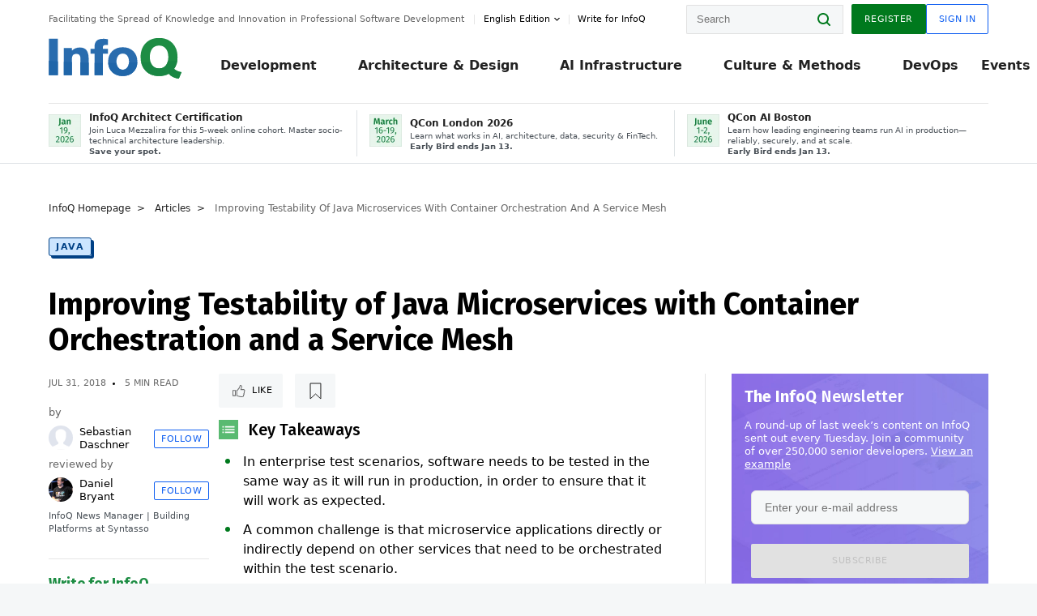

--- FILE ---
content_type: text/html;charset=utf-8
request_url: https://www.infoq.com/articles/test-java-microservices-service-mesh/
body_size: 44716
content:
<!DOCTYPE html>










<html lang="en" xmlns="http://www.w3.org/1999/xhtml">
    <head>
        <!-- Google Optimize Anti-flicker snippet (recommended)  -->
        <style>.async-hide { opacity: 0 !important} </style>
        <style>.promo{background:#222528;position:fixed;z-index:1001!important;left:0;top:0;right:0;max-height:48px;min-height:48px;padding-top:0!important;padding-bottom:0!important}.promo,.promo p{-webkit-box-align:center;-ms-flex-align:center;align-items:center}.promo p{font-size:.8125rem;line-height:1rem;color:#fff;margin-bottom:0;margin-top:0;margin:0 auto;display:-webkit-box;display:-ms-flexbox;display:flex;font-weight:700}@media only screen and (max-width:650px){.promo p{font-size:.6875rem}}.promo span{overflow:hidden;display:-webkit-box;-webkit-line-clamp:3;-webkit-box-orient:vertical}.promo a{color:#fff!important;text-decoration:underline!important}.promo a.btn{background:#d0021b;padding:7px 20px;text-decoration:none!important;font-weight:700;margin-left:10px;margin-right:10px;white-space:nowrap;border-radius:5px}@media only screen and (max-width:650px){.promo a.btn{font-size:.6875rem;padding:7px 10px}}.promo.container{padding-top:8px;padding-bottom:8px}@media only screen and (min-width:1050px){.promo.container{padding-top:0;padding-bottom:0}}.promo .actions{-ms-flex-wrap:nowrap;flex-wrap:nowrap}.promo .actions__left{-ms-flex-preferred-size:100%;flex-basis:100%;-webkit-box-align:center;-ms-flex-align:center;align-items:center}.promo .actions__right{-ms-flex-preferred-size:40px;flex-basis:40px;margin-top:0;margin-bottom:0;-webkit-box-pack:end;-ms-flex-pack:end;justify-content:flex-end}.promo.hidden{display:none}.promo.show{display:-webkit-box!important;display:-ms-flexbox!important;display:flex!important}.promo.show .container__inner{-webkit-box-flex:1;-ms-flex:1;flex:1}.promo.fixed{position:fixed}.promo.show+header.header{margin-top:48px}.header{background:#fff;-webkit-box-shadow:0 1px 0 #dde2e5;box-shadow:0 1px 0 #dde2e5}.header .actions__left,.header__bottom__events{max-width:100%!important;margin:0}.header .header__events-all{margin:0;display:-webkit-box;display:-ms-flexbox;display:flex;position:relative}.header .header__events-all .header__event-slot{-webkit-box-flex:1;-ms-flex:1 100%;flex:1 100%;border-right:1px solid #dde2e5;margin-top:3px;margin-bottom:3px;padding-left:15px;text-align:left;display:-webkit-box;display:-ms-flexbox;display:flex;-webkit-box-align:center;-ms-flex-align:center;align-items:center;padding-right:5px;min-width:300px}.header .header__events-all .header__event-slot:hover{text-decoration:none!important}.header .header__events-all .header__event-slot img{min-width:40px;height:40px}.header .header__events-all .header__event-slot div{margin-left:10px}.header .header__events-all .header__event-slot span{font-weight:700!important;font-size:.75rem;margin-bottom:0!important;margin-top:0;display:block;line-height:1.125rem;text-align:left}.header .header__events-all .header__event-slot p{font-weight:400;font-size:.625rem;line-height:130%!important;color:#495057!important;margin:0}@media only screen and (min-width:1050px){.header .header__events-all .header__event-slot p{font-size:.625rem}}.header .header__events-all .header__event-slot:first-child{padding-left:0}.header .header__events-all .header__event-slot:last-child{padding-right:0;border-right:0}@media only screen and (min-width:1050px){.header__bottom,.header__middle,.header__top{position:relative;white-space:nowrap}}.header__top{padding:10px 0}@media only screen and (min-width:800px){.header__top{padding:5px 0}}.header__bottom{padding:5px 0;z-index:29;max-width:100%}.header__bottom a{font-size:.8125rem}.header__bottom .trending{margin-left:0;margin-right:0}.header__bottom .actions{-webkit-box-align:start;-ms-flex-align:start;align-items:flex-start}.header__bottom .actions__left{max-width:calc(100% + 8px)}@media only screen and (min-width:800px){.header__bottom .actions__left{max-width:calc(100% + 24px)}}.header__bottom .actions__right{-webkit-box-flex:1;-ms-flex:1 1 auto;flex:1 1 auto;display:none}@media only screen and (min-width:1050px){.header__bottom .actions__right{display:-webkit-box;display:-ms-flexbox;display:flex}}.header__middle{display:-webkit-box;display:-ms-flexbox;display:flex;-webkit-box-orient:horizontal;-webkit-box-direction:normal;-ms-flex-flow:row wrap;flex-flow:row wrap}@media only screen and (min-width:1050px){.header__middle{-ms-flex-wrap:nowrap;flex-wrap:nowrap}}.header__top .actions__left{-webkit-box-align:center;-ms-flex-align:center;align-items:center;-ms-flex-line-pack:center;align-content:center}@media only screen and (min-width:1050px){.header__top .actions__right{max-width:430px}}.no-style.header__nav li:nth-child(3){font-weight:700}.no-style.header__nav li:nth-child(3) a{color:#0e5ef1!important}.header__bottom__events::after{background:-webkit-gradient(linear,left top,right top,color-stop(0,rgba(255,255,255,0)),to(#fff));background:linear-gradient(90deg,rgba(255,255,255,0) 0,#fff 100%);content:'';position:absolute;height:60px;right:10px;width:25px}@media only screen and (min-width:1050px){.header__bottom__events::after{display:none}}.contribute-link{font-weight:400;font-size:.6875rem;color:#000!important;position:relative;padding-left:10px}.contribute-link:hover{color:#00791d!important;text-decoration:none!important}.contribute-link::before{content:'';width:1px;height:12px;position:absolute;top:50%;-webkit-transform:translateY(-50%);transform:translateY(-50%);background:rgba(0,0,0,.1);left:-1px}.my-0{margin-top:0!important;margin-bottom:0!important}.header__desc.my-0{margin-left:0}.header__bottom__events .actions__left{max-width:100%!important;overflow-x:scroll;-ms-overflow-style:none;scrollbar-width:none;display:block;scroll-behavior:smooth;min-width:100%}.header__bottom__events .actions__left::-webkit-scrollbar{display:none}.header__bottom__events .actions__left:-webkit-scrollbar-thumb{background:#fff}.logo{line-height:1rem}.header{position:relative;z-index:41;-webkit-user-select:none;-moz-user-select:none;-ms-user-select:none;user-select:none}.header .input:focus,.header input[type=password]:focus,.header input[type=text]:focus{border:1px solid #00791d}.header a:not(.button):not(.login__action):not(.active){text-decoration:none;color:#222}.header a:not(.button):not(.login__action):not(.active):hover{text-decoration:underline;color:#222}.header__items{display:none;-ms-flex-wrap:wrap;flex-wrap:wrap}@media only screen and (min-width:1050px){.header__items{display:-webkit-box;display:-ms-flexbox;display:flex;-webkit-box-orient:horizontal;-webkit-box-direction:normal;-ms-flex-direction:row;flex-direction:row}.header__items nav{position:relative;background:0 0;padding:0;left:0;top:0;line-height:inherit;display:block;-webkit-box-shadow:none;box-shadow:none;max-width:100%;max-height:80px}}.header__items>div{width:100%;margin-bottom:32px;display:-webkit-box;display:-ms-flexbox;display:flex;-webkit-box-orient:vertical;-webkit-box-direction:normal;-ms-flex-flow:column nowrap;flex-flow:column nowrap}@media only screen and (min-width:552px){.header__items>div:not(:nth-last-child(-n+2)){margin-bottom:32px}}@media only screen and (min-width:552px) and (max-width:1050px){.header__items>div{-webkit-box-flex:0;-ms-flex-positive:0;flex-grow:0;-ms-flex-negative:0;flex-shrink:0;-ms-flex-preferred-size:calc(99.7% * 1/2 - (32px - 32px * 1/2));flex-basis:calc(99.7% * 1/2 - (32px - 32px * 1/2));max-width:calc(99.7% * 1/2 - (32px - 32px * 1/2));width:calc(99.7% * 1/2 - (32px - 32px * 1/2))}.header__items>div:nth-child(1n){margin-right:32px;margin-left:0}.header__items>div:last-child{margin-right:0}.header__items>div:nth-child(2n){margin-right:0;margin-left:auto}}@media only screen and (min-width:800px) and (max-width:1050px){.header__items>div{-webkit-box-flex:0;-ms-flex-positive:0;flex-grow:0;-ms-flex-negative:0;flex-shrink:0;-ms-flex-preferred-size:calc(99.7% * 1/4 - (32px - 32px * 1/4));flex-basis:calc(99.7% * 1/4 - (32px - 32px * 1/4));max-width:calc(99.7% * 1/4 - (32px - 32px * 1/4));width:calc(99.7% * 1/4 - (32px - 32px * 1/4))}.header__items>div:nth-child(1n){margin-right:32px;margin-left:0}.header__items>div:last-child{margin-right:0}.header__items>div:nth-child(4n){margin-right:0;margin-left:auto}}@media only screen and (min-width:1050px){.header__items>div{margin-bottom:0!important;margin-right:0!important;-webkit-box-orient:horizontal;-webkit-box-direction:normal;-ms-flex-direction:row;flex-direction:row}}.header__items .language__switcher{display:none}.header__items .language__switcher .li-nav.active>a,.header__items .language__switcher>li.active>a{color:#fff!important}.header__items .language__switcher .li-nav.active>a:hover,.header__items .language__switcher>li.active>a:hover{color:#fff!important;background:#0e5ef1}.header__items .language__switcher .li-nav:hover>a,.header__items .language__switcher>li:hover>a{color:#fff}.header+main{display:block;min-height:210px;-webkit-transition:margin .15s ease;transition:margin .15s ease;margin-top:0!important}.header--hide .header+main{margin-top:50px}.header--hide .header__toggle{opacity:0;top:20px;visibility:hidden}.header--hide .header__logo{max-height:0}.header--hide .header__middle,.header--hide .header__top{max-height:0;overflow:hidden;padding-top:0;padding-bottom:0;border-color:transparent}.header--hide .header__bottom .vue-portal-target{top:3px;right:0;bottom:auto;left:auto;position:absolute}.header__middle,.header__top{-webkit-transition:all .15s ease;transition:all .15s ease}.header__middle{border-bottom:1px solid rgba(0,0,0,.1);z-index:33}.header__middle .vue-portal-target{width:100%}@media only screen and (min-width:1050px){.header__middle .vue-portal-target{display:none}}@media only screen and (min-width:1050px){.header__middle{line-height:5.75rem;text-align:left;padding:0;z-index:30}.header__middle .widget__heading{display:none}}.header__top>.actions__left{display:none}@media only screen and (min-width:1050px){.header__top>.actions__left{display:-webkit-box;display:-ms-flexbox;display:flex}}.header__top>.actions__right{-webkit-box-flex:1;-ms-flex-positive:1;flex-grow:1;margin-right:0;margin-top:0;margin-bottom:0;-webkit-box-pack:end;-ms-flex-pack:end;justify-content:flex-end}.header__top>.actions__right .dropdown__holder{width:calc(100vw - 16px);max-height:80vh}@media only screen and (min-width:600px){.header__top>.actions__right .dropdown__holder{width:auto}}.header__top>.actions__right>*{margin:0}.header__top>.actions__right .search{display:none}@media only screen and (min-width:1050px){.header__top>.actions__right>*{display:-webkit-box;display:-ms-flexbox;display:flex;white-space:nowrap}.header__top>.actions__right .search{display:block}}.header__top .user__login{display:block}.header__top .user__login>.button,.header__top .user__login>button{border-top-right-radius:0;border-bottom-right-radius:0}@media only screen and (min-width:1050px){.header__top{position:relative;right:auto;width:100%}}.header__logo{max-width:165px;position:absolute;top:8px;overflow:hidden;-webkit-transition:all .1s ease;transition:all .1s ease;z-index:32;line-height:2.25rem;height:36px;width:100px;margin-left:50px;-ms-flex-preferred-size:190px;flex-basis:190px}@media only screen and (min-width:800px){.header__logo{top:4px}}@media only screen and (min-width:1050px){.header__logo{position:relative;top:0;overflow:visible;margin-right:20px;margin-left:0;line-height:3.125rem;height:50px}.header__logo>*{width:165px}}@media only screen and (min-width:1280px){.header__logo{margin-right:30px}}.header__desc,.header__more>button{text-transform:capitalize;color:#666;letter-spacing:0;font-size:0;font-weight:400;line-height:1.5rem;vertical-align:top;font-smoothing:antialiased;font-family:-apple-system,BlinkMacSystemFont,"Segoe UI Variable","Segoe UI",system-ui,ui-sans-serif,Helvetica,Arial,sans-serif,"Apple Color Emoji","Segoe UI Emoji";-webkit-transition:font-size .15s ease-in-out;transition:font-size .15s ease-in-out}@media only screen and (min-width:1050px){.header__desc,.header__more>button{font-size:.6875rem}}.header__desc{display:-webkit-inline-box;display:-ms-inline-flexbox;display:inline-flex;position:relative;width:auto}.header__topics{white-space:nowrap;float:right;position:relative}.header__topics *{display:inline-block;vertical-align:top}.header__topics a{font-size:.8125rem}@media only screen and (min-width:1050px){.header__topics{float:none}}.header__more{display:-webkit-inline-box;display:-ms-inline-flexbox;display:inline-flex;vertical-align:top}.header__more:before{left:-12px}.header__more:after,.header__more:before{content:'';width:1px;height:12px;position:absolute;top:50%;-webkit-transform:translateY(-50%);transform:translateY(-50%);background:rgba(0,0,0,.1)}.header__more:after{right:-12px}.header__more:hover{cursor:pointer;color:rgba(0,0,0,.75)}.header__user{display:inline-block;vertical-align:top;white-space:nowrap;margin-left:8px}@media only screen and (min-width:1050px){.header__user{margin-left:0}}.header__user>div{display:inline-block;vertical-align:top}.header__user-nav a:not(.button){text-transform:uppercase;font-size:.75rem;font-weight:600}.header__user-nav a:not(.button):not(.active){opacity:.5}.header__user-nav a:not(.button):not(.active):hover{opacity:.75}.header__user-nav a:not(.button):hover{text-decoration:none}.header__user-nav a:not(.button).active{color:#222;cursor:default;text-decoration:none}.header__user-nav a:not(.button):before{margin-right:0}.header__user-nav a:not(.button):not(:last-child){margin-right:16px}@media only screen and (min-width:1050px){.header__user-nav a:not(.button):not(:last-child){margin-right:32px}}@media only screen and (min-width:1050px){.header__user-nav+.header__topics{margin-left:56px}}.header__search{display:none;vertical-align:top;margin-right:0}@media only screen and (min-width:1050px){.header__search{display:inline-block}}.header__search,.header__user{line-height:inherit}.header__nav{border-bottom:1px solid rgba(0,0,0,.1)}@media only screen and (min-width:800px){.header__nav{border-bottom:0}}.header__nav .button{margin-left:0}.header__nav .button__more{margin-right:20px}.header__nav .li-nav,.header__nav>li{-webkit-transition:all .15s ease;transition:all .15s ease}@media only screen and (min-width:1050px){.header__nav .li-nav,.header__nav>li{display:-webkit-inline-box;display:-ms-inline-flexbox;display:inline-flex;vertical-align:middle;position:static;border:none;min-height:65px}.header__nav .li-nav:hover.has--subnav .nav .li-nav,.header__nav .li-nav:hover.has--subnav .nav>li,.header__nav>li:hover.has--subnav .nav .li-nav,.header__nav>li:hover.has--subnav .nav>li{white-space:normal}.header__nav .li-nav:hover.has--subnav .nav__subnav,.header__nav>li:hover.has--subnav .nav__subnav{opacity:1;top:100%;visibility:visible;-webkit-transition-delay:.25s;transition-delay:.25s}.header__nav .li-nav:hover.has--subnav .nav__category,.header__nav>li:hover.has--subnav .nav__category{width:100%}.header__nav .li-nav:hover.has--subnav .nav__category:after,.header__nav .li-nav:hover.has--subnav .nav__category:before,.header__nav>li:hover.has--subnav .nav__category:after,.header__nav>li:hover.has--subnav .nav__category:before{-webkit-transition-delay:.25s;transition-delay:.25s;opacity:1}}@media only screen and (min-width:1080px){.header__nav .li-nav:not(:last-child),.header__nav>li:not(:last-child){margin-right:23px;margin-left:23px}}@media only screen and (min-width:1280px){.header__nav .li-nav:not(:last-child),.header__nav>li:not(:last-child){margin-right:23px;margin-left:23px}}@media only screen and (min-width:1338px){.header__nav .li-nav:not(:last-child),.header__nav>li:not(:last-child){margin-right:23px;margin-left:23px}}.header__nav .li-nav>a,.header__nav>li>a{font-size:.875rem;line-height:1.5rem;padding:12px 0;color:#000;display:inline-block;max-width:100%;position:relative;z-index:61;white-space:normal}@media only screen and (min-width:1050px){.header__nav .li-nav>a,.header__nav>li>a{padding:8px 0 0;font-weight:700}}.header__nav .li-nav>a:after,.header__nav .li-nav>a:before,.header__nav>li>a:after,.header__nav>li>a:before{content:'';position:absolute;bottom:-1px;left:50%;width:0;height:0;opacity:0;-webkit-transform:translateX(-50%);transform:translateX(-50%);border-style:solid;border-width:0 5px 5px 5px;-webkit-transition:opacity .15s ease-in-out;transition:opacity .15s ease-in-out;border-color:transparent transparent #fff transparent}.header__nav .li-nav>a:before,.header__nav>li>a:before{left:50%;bottom:0;border-width:0 6px 6px 6px;border-color:transparent transparent #f5f7f8 transparent}@media only screen and (min-width:1050px){.header__nav .li-nav>a,.header__nav>li>a{font-size:1rem}}@media only screen and (min-width:1800px){.header__nav .li-nav>a,.header__nav>li>a{font-size:1.125rem}}.header--open{overflow:hidden}@media only screen and (min-width:600px){.header--open{overflow:visible}}.header--open .content-items{max-height:215px;margin:12px 0 24px}.header--open .search{margin-top:16px;display:block}.header--open .header__toggle:before{z-index:10}.header--open .header__toggle>span:nth-child(1){top:50%;-webkit-transform:rotate(45deg);transform:rotate(45deg)}.header--open .header__toggle>span:nth-child(2){opacity:0}.header--open .header__toggle>span:nth-child(3){top:50%;-webkit-transform:rotate(-45deg);transform:rotate(-45deg)}.header--open .header__items,.header--open .header__items .language__switcher{display:-webkit-box;display:-ms-flexbox;display:flex}.header--open .header__top{z-index:100;position:absolute;left:0;right:8px;background:#fff}@media only screen and (min-width:800px){.header--open .header__top{right:20px}}.header--open .header__top .search{display:none}.header--open .header__logo{z-index:101}.header--open .header__middle{padding-top:60px}.header--open .header__bottom{display:none}.header--open .header__container{max-height:90vh;overflow-x:hidden;overflow-y:auto}@media only screen and (min-width:1050px){.header--open .header__container{overflow:visible}}.header .subnav{position:absolute;-webkit-box-shadow:0 5px 25px 1px rgba(0,0,0,.15);box-shadow:0 5px 25px 1px rgba(0,0,0,.15);background:#fff;visibility:hidden;line-height:1.75rem;max-width:100%;width:100%;left:0;opacity:0;overflow:hidden;border:1px solid #f5f7f8;border-radius:2px;-webkit-transition:all .15s ease-in-out;transition:all .15s ease-in-out;top:105%;z-index:60;display:-webkit-box;display:-ms-flexbox;display:flex;-webkit-box-orient:horizontal;-webkit-box-direction:normal;-ms-flex-flow:row nowrap;flex-flow:row nowrap;-webkit-box-align:stretch;-ms-flex-align:stretch;align-items:stretch}.header .subnav .subnav__categories{-webkit-box-flex:0;-ms-flex:0 1 280px;flex:0 1 280px;padding:24px 0;background:#f5f7f8;margin-right:0!important}.header .subnav .subnav__categories>li{display:block;font-size:.9375rem;padding:2px 48px 2px 24px}.header .subnav .subnav__categories>li a{display:block;font-weight:700}.header .subnav .subnav__categories>li:hover{background:#e1e1e1}.header .subnav .subnav__heading{margin-bottom:20px}.header .subnav .subnav__content{position:relative;-ms-flex-item-align:start;align-self:flex-start;padding:24px;display:-webkit-box;display:-ms-flexbox;display:flex;-webkit-box-orient:horizontal;-webkit-box-direction:normal;-ms-flex-flow:row wrap;flex-flow:row wrap}@media only screen and (min-width:1050px){.header .subnav .subnav__content{padding-left:32px;padding-right:32px;margin:0 auto;-webkit-box-flex:1;-ms-flex:1 1 600px;flex:1 1 600px}}.header .subnav .subnav__content .heading__container{-ms-flex-preferred-size:100%;flex-basis:100%}.header .subnav .subnav__content:before{content:'';position:absolute;left:0;top:0;bottom:-100%;width:1px;background:rgba(0,0,0,.1)}.languagesEdition .active{font-weight:700}.header__more.dropdown:after{content:'';display:inline-block;vertical-align:middle;-ms-flex-item-align:center;-ms-grid-row-align:center;align-self:center;background-repeat:no-repeat;background-position:center;margin-bottom:2px;width:7px;height:7px;-webkit-transition:-webkit-transform .15s ease;transition:-webkit-transform .15s ease;transition:transform .15s ease;transition:transform .15s ease,-webkit-transform .15s ease;background-color:#fff!important;background-size:contain}.header__more.dropdown button{color:#000!important;margin-right:-20px;padding-right:20px;z-index:1000}.header__more.dropdown .dropdown__holder{width:165px}.header__more.dropdown .dropdown__content{padding:13px;padding-top:5px;padding-bottom:5px}.header__more.dropdown .languagesEdition li{border-bottom:1px solid #e6e6e6}.header__more.dropdown .languagesEdition li:last-child{border:0}.logo__data{display:none;color:#666;font-size:.6875rem}@media only screen and (min-width:1050px){.logo__data{display:block;line-height:.8125rem}}.container{padding-left:12px;padding-right:12px;margin:0 auto;min-width:320px;-webkit-transition:padding .15s ease-in-out;transition:padding .15s ease-in-out}@media only screen and (min-width:600px){.container{padding-left:16px;padding-right:16px}}@media only screen and (min-width:800px){.container{padding-left:20px;padding-right:20px}}@media only screen and (min-width:1250px){.container{padding-left:60px;padding-right:60px}}@media only screen and (min-width:1400px){.container{padding-left:20px;padding-right:20px}}.container.white{background:#fff}.container__inner{max-width:1290px;margin:0 auto;-webkit-transition:max-width .15s ease-out;transition:max-width .15s ease-out}.search{display:block;position:relative;z-index:33;width:100%;max-width:100%;margin:0}.search:before{position:absolute;top:50%;right:24px;-webkit-transform:translateY(-50%);transform:translateY(-50%);margin-right:0;z-index:34}.search__bar{display:block;border-radius:2px;position:relative;z-index:33}.search__bar #search{margin-bottom:0;max-width:100%;background:#fff}.search__go{top:50%;right:0;bottom:0;left:auto;position:absolute;-webkit-transform:translateY(-50%);transform:translateY(-50%);z-index:32;-webkit-appearance:none;-moz-appearance:none;appearance:none;width:36px;height:36px;line-height:2.25rem;-webkit-box-shadow:none;box-shadow:none;display:block;background:0 0;border:0;font-size:0}@media only screen and (min-width:600px){.search__go{z-index:35}}.header #search,.search__go:hover{cursor:pointer}.header #search{height:36px;position:relative;max-width:100%;background-color:#f5f7f8!important}@media only screen and (min-width:600px){.header #search{font-size:.8125rem;min-width:165px;max-width:100%;opacity:1}}.header #search:hover{cursor:auto}@media only screen and (min-width:1050px){.header #search{margin-left:auto;border-top-right-radius:0;border-bottom-right-radius:0;border-right:0}.header #search:focus{min-width:215px}}.header #search:focus{cursor:auto}.header #search .field__desc{display:none}.header #searchForm{width:100%;margin-top:8px}.header #searchForm:before{right:8px}@media only screen and (min-width:600px){.header #searchForm{margin-top:16px}}@media only screen and (min-width:1050px){.header #searchForm{margin-top:0}}</style>
        <script>(function(a,s,y,n,c,h,i,d,e){s.className+=' '+y;h.start=1*new Date;
            h.end=i=function(){s.className=s.className.replace(RegExp(' ?'+y),'')};
            (a[n]=a[n]||[]).hide=h;setTimeout(function(){i();h.end=null},c);h.timeout=c;
        })(window,document.documentElement,'async-hide','dataLayer',4000,
                {'GTM-W9GJ5DL':true});</script>

        <script type="text/javascript">
            
            var loggedIn = false;
            if (loggedIn) {
                var userCountryId = '';
            }
        </script>
        






<script>
  window.dataLayer = window.dataLayer || [];
  function gtag(){dataLayer.push(arguments);}
  gtag('config', 'G-VMVPD4D2JY');

  //CookieControl tool recomendation
  // Call the default command before gtag.js or Tag Manager runs to
  // adjust how the tags operate when they run. Modify the defaults
  // per your business requirements and prior consent granted/denied, e.g.:
  gtag('consent', 'default', {
      'ad_storage': 'denied',
      'ad_user_data': 'denied',
      'ad_personalization': 'denied',
      'analytics_storage': 'denied'
  });

  if((typeof loggedIn != "undefined") && loggedIn){
      window.dataLayer.push({'logged_in': 'true'});
  } else {
      window.dataLayer.push({'logged_in': 'false'});
  }

  window.dataLayer.push({'show_queryz': ''});
</script>

<!-- Google Tag Manager -->
<script>
var gtmProfile="GTM-W9GJ5DL";
(function(w,d,s,l,i){w[l]=w[l]||[];w[l].push({'gtm.start':
new Date().getTime(),event:'gtm.js'});var f=d.getElementsByTagName(s)[0],
j=d.createElement(s),dl=l!='dataLayer'?'&l='+l:'';j.async=true;j.src=
'https://www.googletagmanager.com/gtm.js?id='+i+dl;f.parentNode.insertBefore(j,f);
})(window,document,'script','dataLayer', gtmProfile);</script>
<!-- End Google Tag Manager -->

        <title>Improving Testability of Java Microservices with Container Orchestration and a Service Mesh - InfoQ</title>
        <link rel="canonical" href="https://www.infoq.com/articles/test-java-microservices-service-mesh/"/>
        <link rel="alternate" href="https://www.infoq.com/articles/test-java-microservices-service-mesh/" hreflang="en"/>
        







    
        
        
        
            
            <link rel="alternate" href="https://www.infoq.com/articles/test-java-microservices-service-mesh/" hreflang="x-default" />
        
    
    







        
        





<meta http-equiv="pragma" content="no-cache" />
<meta http-equiv="cache-control" content="private,no-cache,no-store,must-revalidate" />
<meta http-equiv="expires" content="0" />
<meta http-equiv="content-type" content="text/html; charset=utf-8" />
<meta name="copyright" content="&copy; 2006 C4Media" />

<meta name="google-site-verification" content="0qInQx_1WYOeIIbxnh7DnXlw1XOxNgAYakO2k4GhNnY" />
<meta name="msapplication-TileColor" content="#ffffff"/>
<meta name="msapplication-TileImage" content="/styles/static/images/logo/logo.jpg"/>
<meta property="wb:webmaster" content="3eac1729a8bbe046" />
<meta content="width=device-width,initial-scale=1" name="viewport">
<meta http-equiv="X-UA-Compatible" content="IE=10, IE=edge">

        
        <link rel="stylesheet" type="text/css" media="screen" href="https://cdn.infoq.com/statics_s1_20260113081932/styles/style.css"/>
        <link rel="stylesheet" type="text/css" media="print" href="https://cdn.infoq.com/statics_s1_20260113081932/styles/print.css"/>
        <link rel="preload" type="text/css" href="https://cdn.infoq.com/statics_s1_20260113081932/styles/style_en.css" as="style" onload="this.onload=null;this.rel='stylesheet'">
        <link rel="preload" href="https://cdn.infoq.com/statics_s1_20260113081932/styles/icons.css" as="style" onload="this.onload=null;this.rel='stylesheet'">
        <link rel="preload" type="text/css" media="screen" href="https://cdn.infoq.com/statics_s1_20260113081932/styles/style_extra.css" as="style" onload="this.onload=null;this.rel='stylesheet'">
        <noscript>
            <link rel="stylesheet" type="text/css" href="https://cdn.infoq.com/statics_s1_20260113081932/styles/style_en.css"/>
            <link rel="stylesheet" href="https://cdn.infoq.com/statics_s1_20260113081932/styles/icons.css">
            <link rel="stylesheet" type="text/css" media="screen" href="https://cdn.infoq.com/statics_s1_20260113081932/styles/style_extra.css"/>
        </noscript>

        <link rel="stylesheet" type="text/css" href="https://cdn.infoq.com/statics_s1_20260113081932/styles/fonts/font.css"/>

        <link rel="shortcut icon" href="https://cdn.infoq.com/statics_s1_20260113081932/favicon.ico" type="image/x-icon" />
        <link rel="apple-touch-icon" href="https://cdn.infoq.com/statics_s1_20260113081932/apple-touch-icon.png"/>

        <script type="text/javascript">
        	var device='desktop';
            var InfoQConstants = {};
            InfoQConstants.language = 'en';
            InfoQConstants.countryCode = '';
            
            InfoQConstants.pageUrl = (typeof window.location != 'undefined' && window.location && typeof window.location.href != 'undefined' && window.location.href) ? window.location.href : "URL_UNAVAILABLE";
            InfoQConstants.cet='SokrkEYBxrsMqlyB';
            InfoQConstants.userDetectedCountryCode = '';
            InfoQConstants.bpadb = 'uGQ7sw4DyZYENkyEFxCk';
        </script>

        <script type="text/javascript" src="https://cdn.infoq.com/statics_s1_20260113081932/scripts/combinedJs.min.js"></script>
        <script type="text/javascript">
            
                var JSi18n = JSi18n || {}; // define only if not already defined
                JSi18n.error='Error';
                JSi18n.login_unverifiedAccount='Unverified account';
                JSi18n.contentSummary_showPresentations_1='';
                JSi18n.contentSummary_showPresentations_2='';
                JSi18n.contentSummary_showPresentations_3='';
                JSi18n.contentSummary_showInterviews_1='';
                JSi18n.contentSummary_showInterviews_2='';
                JSi18n.contentSummary_showInterviews_3='';
                JSi18n.contentSummary_showMinibooks_1='';
                JSi18n.contentSummary_showMinibooks_2='';
                JSi18n.login_sendingRequest='Sending request ...';
                JSi18n.bookmark_saved='<q>&nbsp;&nbsp;&nbsp;Saved&nbsp;&nbsp;&nbsp;&nbsp;</q>';
                JSi18n.bookmark_error='<q style=color:black;>&nbsp;&nbsp;&nbsp;Error&nbsp;&nbsp;&nbsp;&nbsp;</q>';
                JSi18n.categoryManagement_showpopup_viewAllLink_viewAllPrefix='View All';
                JSi18n.categoryManagement_showpopup_viewAllLink_viewAllSuffix='';
                JSi18n.categoryManagement_showpopup_includeExcludeLink_Exclude='Exclude';
                JSi18n.categoryManagement_showpopup_includeExcludeLink_Include='Include';
                JSi18n.login_invalid_email='Please specify a valid email';
                JSi18n.login_email_not_found = 'No user found with that email';
                JSi18n.content_datetime_format='MMM dd, yyyy';

                // used by frontend
                JSi18n.FE = {
                    labels: {
                        follow: "Follow",
                        followTopic: "Follow Topic",
                        unfollow: "Unfollow",
                        unfollowTopic: "Unfollow Topic",
                        following: "Following",
                        followers: "Followers",
                        like: "Like",
                        liked: "Liked",
                        authors: "Peers",
                        users : "Users",
                        topics: "Topics",
                        hide: "Hide Item",
                        hidden: "%s was hidden on your profile page.",
                        undo: "Undo",
                        showLess: "Show less",
                        showMore: "Show more",
                        moreAuthors: "And %s more",
                        bookmarked: "Content Bookmarked",
                        unbookmarked: "Content Unbookmarked",
                        characterLimit: "Characters Remaining"
                    }
                }
            


            
            
                var usersInPage = JSON.parse('[{\"id\":\"62671158\",\"ref\":\"author-Monica-Beckwith\",\"url\":\"\/profile\/Monica-Beckwith\",\"followedByCurrentUser\":false,\"minibio\":\"\",\"name\":\"Monica Beckwith\",\"bio\":\"Java Champion, Monica Beckwith is a Java performance engineer. She currently works on improving OpenJDK&#39;s HotSpot VM at Microsoft. Her past experiences include working with Arm, Oracle\/Sun and AMD; optimizing the JVM for server class systems. Monica was voted a JavaOne Rock Star speaker and was the performance lead for Garbage First Garbage Collector (G1 GC). You can follow Monica on twitter &#64;mon_beck\",\"followers\":1783,\"imgSrc\":\"https:\/\/cdn.infoq.com\/statics_s1_20260113081932\/images\/profiles\/QhDv7pXEUK1sdLsYArFmnLxecH4rYhAc.jpg\"},{\"id\":\"45723890\",\"ref\":\"author-Rags-Srinivas\",\"url\":\"\/profile\/Rags-Srinivas\",\"followedByCurrentUser\":false,\"minibio\":\"\",\"name\":\"Rags Srinivas\",\"bio\":\"Raghavan &#34;Rags&#34; Srinivas (&#64;ragss) works as an Architect\/Developer Evangelist goaled with helping developers build highly scalable and available systems. As an OpenStack advocate and solutions architect at Rackspace he was constantly challenged from low level infrastructure to high level application issues. His general focus area is in distributed systems, with a specialization in Cloud Computing and Big Data. He worked on Hadoop, HBase and NoSQL during its early stages. He has spoken on a variety of technical topics at conferences around the world, written for developer portals, conducted and organized Hands-on Labs and taught graduate and online classes in the evening. Rags brings with him over 25 years of hands-on software development and over 15 years of architecture and technology evangelism experience. He has evangelized and influenced the architecture of a number of emerging technology areas. He is also a repeat JavaOne rock star speaker award winner. Rags holds a Masters degree in Computer Science from the Center of Advanced Computer Studies at the University of Louisiana at Lafayette. He likes to hike, run and generally be outdoors but most of all loves to eat.\",\"followers\":323,\"imgSrc\":\"https:\/\/cdn.infoq.com\/statics_s1_20260113081932\/images\/profiles\/t4nyfgw1THkp4wMZ9EZ59RGJx8Hf9Rk8.jpg\"},{\"id\":\"116655045\",\"ref\":\"author-Sebastian-Daschner\",\"url\":\"\/profile\/Sebastian-Daschner\",\"followedByCurrentUser\":false,\"minibio\":\"\",\"name\":\"Sebastian Daschner\",\"bio\":\"\",\"followers\":1,\"imgSrc\":\"\"},{\"id\":\"87551248\",\"ref\":\"author-Steef~Jan-Wiggers\",\"url\":\"\/profile\/Steef~Jan-Wiggers\",\"followedByCurrentUser\":false,\"minibio\":\"Cloud Queue Lead Editor | Domain Architect\",\"name\":\"Steef-Jan Wiggers\",\"bio\":\"Steef-Jan Wiggers is one of InfoQ&#39;s senior cloud editors and works as a Domain Architect at VGZ in the Netherlands. His current technical expertise focuses on implementing integration platforms, Azure DevOps, AI, and Azure Platform Solution Architectures. Steef-Jan is a regular speaker at conferences and user groups and writes for InfoQ. Furthermore, Microsoft has recognized him as a Microsoft Azure MVP for the past fifteen years.\",\"followers\":808,\"imgSrc\":\"https:\/\/cdn.infoq.com\/statics_s1_20260113081932\/images\/profiles\/BhZx03k3Hj0pZVXmTzGqItwZxtJ06oIb.jpg\"},{\"id\":\"80977916\",\"ref\":\"author-Thomas-Betts\",\"url\":\"\/profile\/Thomas-Betts\",\"followedByCurrentUser\":false,\"minibio\":\"Senior Laureate Application Architect at Blackbaud\",\"name\":\"Thomas Betts\",\"bio\":\"Thomas Betts is the Lead Editor for Architecture and Design at InfoQ, a co-host of the InfoQ Podcast, and a Senior Laureate Software Architect at Blackbaud, working on Agents for Good.\\r\\n\\r\\nFor over two decades, his focus has always been on providing software solutions that delight his customers. He has worked in a variety of industries, including social good, retail, finance, health care, defense and travel.\\r\\n\\r\\nThomas lives in Denver with his wife and son, and they love hiking and otherwise exploring beautiful Colorado.\",\"followers\":1081,\"imgSrc\":\"https:\/\/cdn.infoq.com\/statics_s1_20260113081932\/images\/profiles\/pSqI6HrU3k9rmmVjwS34OHG0bOMYiE6a.jpg\"},{\"id\":\"72028228\",\"ref\":\"author-Sergio-De-Simone\",\"url\":\"\/profile\/Sergio-De-Simone\",\"followedByCurrentUser\":false,\"minibio\":\"\",\"name\":\"Sergio De Simone\",\"bio\":\"<b>Sergio De Simone<\/b> is a software engineer. Sergio has been working as a software engineer for over twenty five years across a range of different projects and companies, including such different work environments as Siemens, HP, and small startups. For the last 10&#43; years, his focus has been on development for mobile platforms and related technologies. He is currently working for BigML, Inc., where he leads iOS and macOS development.\",\"followers\":711,\"imgSrc\":\"https:\/\/cdn.infoq.com\/statics_s1_20260113081932\/images\/profiles\/NovciOoQOAYWqYqRQBFo97SuMm0xbUiC.jpg\"},{\"id\":\"126467140\",\"ref\":\"author-Renato-Losio\",\"url\":\"\/profile\/Renato-Losio\",\"followedByCurrentUser\":false,\"minibio\":\"Cloud Expert | AWS Data Hero  \",\"name\":\"Renato Losio\",\"bio\":\"Renato has extensive experience as a cloud architect, tech lead, and cloud services specialist. Currently, he lives in Berlin and works remotely as a principal cloud architect. His primary areas of interest include cloud services and relational databases. He is an editor at InfoQ and a recognized AWS Data Hero. You can connect with him on LinkedIn.\",\"followers\":809,\"imgSrc\":\"https:\/\/cdn.infoq.com\/statics_s1_20260113081932\/images\/profiles\/ptroF8HdI2vWXm0NDaKeS0JdiPxMOAra.jpg\"},{\"id\":\"126464202\",\"ref\":\"author-Johan-Janssen\",\"url\":\"\/profile\/Johan-Janssen\",\"followedByCurrentUser\":false,\"minibio\":\"Architect at ASML\",\"name\":\"Johan Janssen\",\"bio\":\"Architect at ASML, loves to share knowledge mainly around Java. Spoke at conferences such as Devoxx, Oracle Code One, Devnexus, and many more. Assisted conferences by participating in program committees and invented and organized JVMCON. Received the JavaOne Rock Star and Oracle Code One Star awards. Wrote various articles both for digital and printed media. Maintainer of various Java JDK\/JRE packages for Chocolatey with around 100 thousand downloads a month.\",\"followers\":479,\"imgSrc\":\"https:\/\/cdn.infoq.com\/statics_s1_20260113081932\/images\/profiles\/Fb4eZ0mtvMf6MhsmBIhsUVueV4xAs2FD.jpg\"},{\"id\":\"39485652\",\"ref\":\"author-Daniel-Bryant\",\"url\":\"\/profile\/Daniel-Bryant\",\"followedByCurrentUser\":false,\"minibio\":\"InfoQ News Manager | Building Platforms at Syntasso\",\"name\":\"Daniel Bryant\",\"bio\":\"Daniel Bryant is the news manager at InfoQ and the emeritus chair of QCon London. He is also a platform engineer and head of product marketing at Syntasso. Daniel&#39;s technical expertise focuses on \u2018DevOps\u2019 tooling, cloud\/container platforms, and microservice implementations. He is a long-time coder and Java Champion who has contributed to several open source projects. Daniel also writes for InfoQ, O\u2019Reilly, and The New Stack and regularly presents at international conferences such as KubeCon, QCon, and JavaOne. In his copious amounts of free time, he enjoys running, reading, and travelling.\",\"followers\":2680,\"imgSrc\":\"https:\/\/cdn.infoq.com\/statics_s1_20260113081932\/images\/profiles\/tSe5dczMaSGtRUm18VkTR2tcF4W3SogA.jpg\"},{\"id\":\"63268344\",\"ref\":\"author-Chris-Swan\",\"url\":\"\/profile\/Chris-Swan\",\"followedByCurrentUser\":false,\"minibio\":\"Engineer, Atsign\",\"name\":\"Chris Swan\",\"bio\":\"Chris Swan is an Engineer at <a href=\\\"https:\/\/atsign.com\\\" rel=\\\"nofollow\\\">Atsign<\/a>, building the atPlatform, a technology that is putting people in control of their data and removing the frictions and surveillance associated with today\u2019s Internet. He was previously a Fellow at DXC Technology where he held various CTO roles. Before that he held CTO and Director of R&amp;D roles at Cohesive Networks, UBS, Capital SCF and Credit Suisse, where he worked on app servers, compute grids, security, mobile, cloud, networking and containers. Chris co-hosts the <a href=\\\"https:\/\/techdebtburndown.com\/\\\" rel=\\\"nofollow\\\">Tech Debt Burndown Podcast<\/a> and is a Dart Google Developer Expert (<a href=\\\"https:\/\/developers.google.com\/community\/experts\\\" rel=\\\"nofollow\\\">GDE<\/a>).\",\"followers\":1825,\"imgSrc\":\"https:\/\/cdn.infoq.com\/statics_s1_20260113081932\/images\/profiles\/8PE76nOujWAoCM8yqLn9Hfv2HqW3VlIP.jpg\"},{\"id\":\"4927376\",\"ref\":\"author-Karsten-Silz\",\"url\":\"\/profile\/Karsten-Silz\",\"followedByCurrentUser\":false,\"minibio\":\"Full-Stack Java Developer\",\"name\":\"Karsten Silz\",\"bio\":\"Karsten Silz has worked as a full-stack Java developer for 26 years in Europe and the US. In 2004, he co-founded a software product start-up in the US. Karsten led product development for 13 years and left after the company was sold successfully. Since 2003, he has also worked as a contractor. He co-founded the SaaS start-up &#34;Your Home in Good Hands&#34; as CTO in the UK in 2020.\",\"followers\":363,\"imgSrc\":\"https:\/\/cdn.infoq.com\/statics_s1_20260113081932\/images\/profiles\/p6zmOdOcqXiRj09iiZNeDZap7f0IglQW.jpg\"},{\"id\":\"343314\",\"ref\":\"author-Jonathan-Allen\",\"url\":\"\/profile\/Jonathan-Allen\",\"followedByCurrentUser\":false,\"minibio\":\"Software Architect\",\"name\":\"Jonathan Allen\",\"bio\":\"Jonathan Allen got his start working on MIS projects for a health clinic in the late 90&#39;s, bringing them up from Access and Excel to an enterprise solution by degrees. After spending five years writing automated trading systems for the financial sector, he became a consultant on a variety of projects including the UI for a robotic warehouse, the middle tier for cancer research software, and the big data needs of a major real estate insurance company. In his free time he enjoys studying and writing about martial arts from the 16th century.\\r\\n\",\"followers\":1790,\"imgSrc\":\"https:\/\/cdn.infoq.com\/statics_s1_20260113081932\/images\/profiles\/Wk_C09_mzwK23YkTkKMXResJv3LKUN5D.jpg\"},{\"id\":\"114725059\",\"ref\":\"author-Holly-Cummins\",\"url\":\"\/profile\/Holly-Cummins\",\"followedByCurrentUser\":false,\"minibio\":\"Senior Principal Software Engineer, Red Hat\",\"name\":\"Holly Cummins\",\"bio\":\"Holly Cummins is a Senior Principal Software Engineer on the Red Hat Quarkus team. Before joining Red Hat, Holly was a long time IBMer. In her time at IBM, Holly has been a full-stack javascript developer, a WebSphere Liberty build architect, a client-facing consultant, a JVM performance engineer, and an innovation leader. During her time in the IBM Garage, Holly led projects for enormous banks, tiny startups, and everything in between. Holly has used the power of cloud to understand climate risks, count fish, help a blind athlete run ultra-marathons in the desert solo, and invent stories (although not at all the same time). Holly is also a Java Champion, author, and regular keynote speaker. You can follow her on bluesky at &#64;&#64;hollycummins.com or at hollycummins.com.\\r\\n\\r\\n\\r\\nBefore joining IBM, Holly completed a PhD in Quantum Computation.\\r\\n\",\"followers\":550,\"imgSrc\":\"https:\/\/cdn.infoq.com\/statics_s1_20260113081932\/images\/profiles\/cRsuGlFgKyGmGfEHvafpMO63CxbrEm22.jpg\"}]');
            

            
            
                var topicsInPage = JSON.parse('[{\"name\":\"Architecture & Design\",\"id\":\"6816\",\"url\":\"\/architecture-design\",\"followers\":10063,\"followedByCurrentUser\":false},{\"name\":\"Java\",\"id\":\"1\",\"url\":\"\/java\",\"followers\":4841,\"followedByCurrentUser\":false},{\"name\":\"Culture & Methods\",\"id\":\"6817\",\"url\":\"\/culture-methods\",\"followers\":3909,\"followedByCurrentUser\":false},{\"name\":\"Istio\",\"id\":\"17538\",\"url\":\"\/istio\",\"followers\":35,\"followedByCurrentUser\":false},{\"name\":\".NET Core\",\"id\":\"15683\",\"url\":\"\/Net-Core\",\"followers\":7768,\"followedByCurrentUser\":false},{\"name\":\"Cloud Computing\",\"id\":\"3781\",\"url\":\"\/cloud-computing\",\"followers\":893,\"followedByCurrentUser\":false},{\"name\":\"Machine Learning\",\"id\":\"5449\",\"url\":\"\/MachineLearning\",\"followers\":14214,\"followedByCurrentUser\":false},{\"name\":\"Microservices\",\"id\":\"15274\",\"url\":\"\/microservices\",\"followers\":21728,\"followedByCurrentUser\":false},{\"name\":\"Architecture\",\"id\":\"1389\",\"url\":\"\/architecture\",\"followers\":3303,\"followedByCurrentUser\":false},{\"name\":\"Testing\",\"id\":\"175\",\"url\":\"\/Testing\",\"followers\":441,\"followedByCurrentUser\":false},{\"name\":\"Service Mesh\",\"id\":\"17426\",\"url\":\"\/ServiceMesh\",\"followers\":558,\"followedByCurrentUser\":false},{\"name\":\"AI, ML & Data Engineering\",\"id\":\"16690\",\"url\":\"\/ai-ml-data-eng\",\"followers\":5691,\"followedByCurrentUser\":false},{\"name\":\"Automation\",\"id\":\"1204\",\"url\":\"\/Automation\",\"followers\":265,\"followedByCurrentUser\":false},{\"name\":\"Containers\",\"id\":\"16121\",\"url\":\"\/Containers\",\"followers\":1347,\"followedByCurrentUser\":false},{\"name\":\"Java9\",\"id\":\"7097\",\"url\":\"\/Java9\",\"followers\":5336,\"followedByCurrentUser\":false},{\"name\":\"DevOps\",\"id\":\"6043\",\"url\":\"\/Devops\",\"followers\":4977,\"followedByCurrentUser\":false},{\"name\":\"Kubernetes\",\"id\":\"15772\",\"url\":\"\/Kubernetes\",\"followers\":488,\"followedByCurrentUser\":false},{\"name\":\"Automated testing\",\"id\":\"6365\",\"url\":\"\/automated-testing\",\"followers\":64,\"followedByCurrentUser\":false},{\"name\":\"Reactive Programming\",\"id\":\"15453\",\"url\":\"\/reactive-programming\",\"followers\":12121,\"followedByCurrentUser\":false},{\"name\":\"Development\",\"id\":\"6815\",\"url\":\"\/development\",\"followers\":4020,\"followedByCurrentUser\":false}]');
            

            var userContentLikesInPage = [];
            var userCommentsLikesInPage = [];


            var currentUserId = -155926079;
        </script>
        

        
	







    
    
    
    


<script type="application/ld+json">
{
  "@context": "http://schema.org",
  "@type": "NewsArticle",
  "mainEntityOfPage": {
    "@type": "WebPage",
    "@id": "https://www.infoq.com/articles/test-java-microservices-service-mesh/"
    },
  "headline": "Improving Testability of Java Microservices with Container Orchestration and a Service Mesh",
  "image": ["https://res.infoq.com/articles/test-java-microservices-service-mesh/en/smallimage/Sebastian-Daschner-test-java-microservices-service-mesh-logo-1532899748646.jpeg"
   ],
  "datePublished": "2018-07-31T06:39:00+0000",
  "dateModified": "2018-07-31T06:39:00+0000",
  "author": [
    {
    "@type": "Person",
    "name": "Sebastian Daschner",
    "url": "https://www.infoq.com/profile/Sebastian-Daschner/"
    }
  ],
   "publisher": {
    "@type": "Organization",
    "name": "InfoQ",
    "logo": {
      "@type": "ImageObject",
      "url": "https://assets.infoq.com/resources/en/infoQ-logo-big.jpg"
    }
  },

  "description": "This article provides a practical demonstration of how container orchestration and service mesh technology provides an abstraction over service instances and networking, which enables better testing."
}
</script>

	<meta name="ifq:pageType" content="ARTICLE_PAGE"/>
	<script type="text/javascript">
		InfoQConstants.pageType = 'ARTICLE_PAGE';
	</script>

	
	
    







<meta property="og:type" content="website" />

     








    
        <meta property="og:image" content="https://res.infoq.com/articles/test-java-microservices-service-mesh/en/headerimage/Sebastian-Daschner-test-java-microservices-service-mesh-thumb-1532899748909.jpg"/>
    
    
    
    
    
    


    
    
        <meta property="twitter:image" content="https://res.infoq.com/articles/test-java-microservices-service-mesh/en/headerimage/Sebastian-Daschner-test-java-microservices-service-mesh-thumb-1532899748909.jpg"/>
    
    
    
    
    


<meta property="og:title" content="Improving Testability of Java Microservices with Container Orchestration and a Service Mesh "/>
<meta property="og:description" content="In enterprise test scenarios, software needs to be tested in the same way as it will run in production. This article provides a practical demonstration of testing Java microservices that are running on Kubernetes with the Istio service mesh. K8s service abstractions enable mocking, and Istio enables us to re-route traffic and inject faulty responses or delays to verify our services' resiliency." />
<meta property="og:site_name" content="InfoQ"/>
<meta property="og:url" content="https://www.infoq.com/articles/test-java-microservices-service-mesh/"/>

<meta name="twitter:card" content="summary_large_image" />
<meta name="twitter:title" content="Improving Testability of Java Microservices with Container Orchestration and a Service Mesh "/>
<meta name="twitter:description" content="In enterprise test scenarios, software needs to be tested in the same way as it will run in production. This article provides a practical demonstration of testing Java microservices that are running on Kubernetes with the Istio service mesh. K8s service abstractions enable mocking, and Istio enables us to re-route traffic and inject faulty responses or delays to verify our services' resiliency." />

	
		<link rel="image_src" href="https://res.infoq.com/articles/test-java-microservices-service-mesh/en/headerimage/Sebastian-Daschner-test-java-microservices-service-mesh-thumb-1532899748909.jpg"/>
	
	
	
    <link rel="stylesheet" href="https://cdn.infoq.com/statics_s1_20260113081932/styles/prism.css"/>
	<meta name="keywords" content="test java microservices service mesh,Development,Architecture &amp; Design,Istio,Java,Service Mesh,Kubernetes,Automated testing,Microservices,Containers,Testing,Automation,Architecture,Cloud Computing,"/>
	<meta name="description" content="This article provides a practical demonstration of how container orchestration and service mesh technology provides an abstraction over service instances and networking, which enables better testing."/>
	<meta name="tprox" content="1533019140000" />

    
    
	<script type="text/javascript" src="https://cdn.infoq.com/statics_s1_20260113081932/scripts/relatedVcr.min.js"></script>
	<script type="application/javascript">
		var communityIds = "2497,2498";
		var topicIds = "6108,1,6005,4135,2164,3960,4745,172,812,876,1050";
		VCR.loadAllVcrs(communityIds, topicIds);
	</script>

        
        
        
        <script type="text/javascript" src="https://cdn.infoq.com/statics_s1_20260113081932/scripts/infoq.js"></script>

        <script type="text/javascript">
           document.addEventListener('DOMContentLoaded', function() {
               if (!window || !window.infoq) return
               infoq.init()
           })
       </script>

       <script defer data-domain="infoq.com" src="https://plausible.io/js/script.file-downloads.hash.outbound-links.pageview-props.tagged-events.js"></script>
       <script>window.plausible = window.plausible || function() { (window.plausible.q = window.plausible.q || []).push(arguments) }</script>

    </head>

    <body >
        






<!-- Google Tag Manager (noscript) -->
<noscript><iframe src="https://www.googletagmanager.com/ns.html?id=GTM-W9GJ5DL"
height="0" width="0" style="display:none;visibility:hidden"></iframe></noscript>
<!-- End Google Tag Manager (noscript) -->
        
            <div class="intbt">
                <a href="/int/bt/" title="bt">BT</a>
            </div>
        

        






<script type="text/javascript">
    var allCountries = [{"id":3,"name":"Afghanistan"},{"id":244,"name":"Åland"},{"id":6,"name":"Albania"},{"id":61,"name":"Algeria"},{"id":13,"name":"American Samoa"},{"id":1,"name":"Andorra"},{"id":9,"name":"Angola"},{"id":5,"name":"Anguilla"},{"id":11,"name":"Antarctica"},{"id":4,"name":"Antigua and Barbuda"},{"id":12,"name":"Argentina"},{"id":7,"name":"Armenia"},{"id":16,"name":"Aruba"},{"id":15,"name":"Australia"},{"id":14,"name":"Austria"},{"id":17,"name":"Azerbaijan"},{"id":31,"name":"Bahamas"},{"id":24,"name":"Bahrain"},{"id":20,"name":"Bangladesh"},{"id":19,"name":"Barbados"},{"id":35,"name":"Belarus"},{"id":21,"name":"Belgium"},{"id":36,"name":"Belize"},{"id":26,"name":"Benin"},{"id":27,"name":"Bermuda"},{"id":32,"name":"Bhutan"},{"id":29,"name":"Bolivia"},{"id":254,"name":"Bonaire, Sint Eustatius, and Saba"},{"id":18,"name":"Bosnia and Herzegovina"},{"id":34,"name":"Botswana"},{"id":33,"name":"Bouvet Island"},{"id":30,"name":"Brazil"},{"id":104,"name":"British Indian Ocean Territory"},{"id":28,"name":"Brunei Darussalam"},{"id":23,"name":"Bulgaria"},{"id":22,"name":"Burkina Faso"},{"id":25,"name":"Burundi"},{"id":114,"name":"Cambodia"},{"id":46,"name":"Cameroon"},{"id":37,"name":"Canada"},{"id":52,"name":"Cape Verde"},{"id":121,"name":"Cayman Islands"},{"id":40,"name":"Central African Republic"},{"id":207,"name":"Chad"},{"id":45,"name":"Chile"},{"id":47,"name":"China"},{"id":53,"name":"Christmas Island"},{"id":38,"name":"Cocos (Keeling) Islands"},{"id":48,"name":"Colombia"},{"id":116,"name":"Comoros"},{"id":39,"name":"Congo (Democratic Republic)"},{"id":41,"name":"Congo (People\u0027s Republic)"},{"id":44,"name":"Cook Islands"},{"id":49,"name":"Costa Rica"},{"id":43,"name":"Cote D\u0027Ivoire"},{"id":97,"name":"Croatia"},{"id":51,"name":"Cuba"},{"id":253,"name":"Curaçao"},{"id":54,"name":"Cyprus"},{"id":55,"name":"Czech Republic"},{"id":58,"name":"Denmark"},{"id":57,"name":"Djibouti"},{"id":59,"name":"Dominica"},{"id":60,"name":"Dominican Republic"},{"id":213,"name":"East Timor"},{"id":62,"name":"Ecuador"},{"id":64,"name":"Egypt"},{"id":203,"name":"El Salvador"},{"id":87,"name":"Equatorial Guinea"},{"id":66,"name":"Eritrea"},{"id":63,"name":"Estonia"},{"id":68,"name":"Ethiopia"},{"id":72,"name":"Falkland Islands (Malvinas)"},{"id":74,"name":"Faroe Islands"},{"id":71,"name":"Fiji"},{"id":70,"name":"Finland"},{"id":75,"name":"France"},{"id":80,"name":"French Guiana"},{"id":170,"name":"French Polynesia"},{"id":208,"name":"French Southern Territories"},{"id":76,"name":"Gabon"},{"id":84,"name":"Gambia"},{"id":79,"name":"Georgia"},{"id":56,"name":"Germany"},{"id":81,"name":"Ghana"},{"id":82,"name":"Gibraltar"},{"id":88,"name":"Greece"},{"id":83,"name":"Greenland"},{"id":78,"name":"Grenada"},{"id":86,"name":"Guadeloupe"},{"id":91,"name":"Guam"},{"id":90,"name":"Guatemala"},{"id":249,"name":"Guernsey"},{"id":85,"name":"Guinea"},{"id":92,"name":"Guinea-Bissau"},{"id":93,"name":"Guyana"},{"id":98,"name":"Haiti"},{"id":95,"name":"Heard Island and McDonald Islands"},{"id":96,"name":"Honduras"},{"id":94,"name":"Hong Kong"},{"id":99,"name":"Hungary"},{"id":107,"name":"Iceland"},{"id":103,"name":"India"},{"id":100,"name":"Indonesia"},{"id":106,"name":"Iran"},{"id":105,"name":"Iraq"},{"id":101,"name":"Ireland"},{"id":245,"name":"Isle of Man"},{"id":102,"name":"Israel"},{"id":108,"name":"Italy"},{"id":109,"name":"Jamaica"},{"id":111,"name":"Japan"},{"id":250,"name":"Jersey"},{"id":110,"name":"Jordan"},{"id":122,"name":"Kazakhstan"},{"id":112,"name":"Kenya"},{"id":115,"name":"Kiribati"},{"id":243,"name":"Kosovo"},{"id":120,"name":"Kuwait"},{"id":113,"name":"Kyrgyzstan"},{"id":123,"name":"Laos"},{"id":132,"name":"Latvia"},{"id":124,"name":"Lebanon"},{"id":129,"name":"Lesotho"},{"id":128,"name":"Liberia"},{"id":133,"name":"Libya"},{"id":126,"name":"Liechtenstein"},{"id":130,"name":"Lithuania"},{"id":131,"name":"Luxembourg"},{"id":143,"name":"Macau"},{"id":139,"name":"Macedonia"},{"id":137,"name":"Madagascar"},{"id":151,"name":"Malawi"},{"id":153,"name":"Malaysia"},{"id":150,"name":"Maldives"},{"id":140,"name":"Mali"},{"id":148,"name":"Malta"},{"id":138,"name":"Marshall Islands"},{"id":145,"name":"Martinique"},{"id":146,"name":"Mauritania"},{"id":149,"name":"Mauritius"},{"id":238,"name":"Mayotte"},{"id":152,"name":"Mexico"},{"id":73,"name":"Micronesia"},{"id":136,"name":"Moldova"},{"id":135,"name":"Monaco"},{"id":142,"name":"Mongolia"},{"id":246,"name":"Montenegro"},{"id":147,"name":"Montserrat"},{"id":134,"name":"Morocco"},{"id":154,"name":"Mozambique"},{"id":141,"name":"Myanmar"},{"id":155,"name":"Namibia"},{"id":164,"name":"Nauru"},{"id":163,"name":"Nepal"},{"id":161,"name":"Netherlands"},{"id":8,"name":"Netherlands Antilles"},{"id":156,"name":"New Caledonia"},{"id":166,"name":"New Zealand"},{"id":160,"name":"Nicaragua"},{"id":157,"name":"Niger"},{"id":159,"name":"Nigeria"},{"id":165,"name":"Niue"},{"id":158,"name":"Norfolk Island"},{"id":118,"name":"North Korea"},{"id":144,"name":"Northern Mariana Islands"},{"id":162,"name":"Norway"},{"id":167,"name":"Oman"},{"id":173,"name":"Pakistan"},{"id":180,"name":"Palau"},{"id":178,"name":"Palestinian Territory"},{"id":168,"name":"Panama"},{"id":171,"name":"Papua New Guinea"},{"id":181,"name":"Paraguay"},{"id":169,"name":"Peru"},{"id":172,"name":"Philippines"},{"id":176,"name":"Pitcairn"},{"id":174,"name":"Poland"},{"id":179,"name":"Portugal"},{"id":177,"name":"Puerto Rico"},{"id":182,"name":"Qatar"},{"id":183,"name":"Reunion"},{"id":184,"name":"Romania"},{"id":185,"name":"Russian Federation"},{"id":186,"name":"Rwanda"},{"id":193,"name":"Saint Helena"},{"id":117,"name":"Saint Kitts and Nevis"},{"id":125,"name":"Saint Lucia"},{"id":251,"name":"Saint Martin"},{"id":175,"name":"Saint Pierre and Miquelon"},{"id":229,"name":"Saint Vincent and the Grenadines"},{"id":247,"name":"Saint-Barthélemy"},{"id":236,"name":"Samoa"},{"id":198,"name":"San Marino"},{"id":202,"name":"Sao Tome and Principe"},{"id":187,"name":"Saudi Arabia"},{"id":199,"name":"Senegal"},{"id":248,"name":"Serbia"},{"id":189,"name":"Seychelles"},{"id":197,"name":"Sierra Leone"},{"id":192,"name":"Singapore"},{"id":252,"name":"Sint Maarten"},{"id":196,"name":"Slovakia"},{"id":194,"name":"Slovenia"},{"id":188,"name":"Solomon Islands"},{"id":200,"name":"Somalia"},{"id":239,"name":"South Africa"},{"id":89,"name":"South Georgia and the South Sandwich Islands"},{"id":119,"name":"South Korea"},{"id":255,"name":"South Sudan"},{"id":67,"name":"Spain"},{"id":127,"name":"Sri Lanka"},{"id":190,"name":"Sudan"},{"id":201,"name":"Suriname"},{"id":195,"name":"Svalbard and Jan Mayen"},{"id":205,"name":"Swaziland"},{"id":191,"name":"Sweden"},{"id":42,"name":"Switzerland"},{"id":204,"name":"Syria"},{"id":220,"name":"Taiwan"},{"id":211,"name":"Tajikistan"},{"id":221,"name":"Tanzania"},{"id":210,"name":"Thailand"},{"id":209,"name":"Togo"},{"id":212,"name":"Tokelau"},{"id":216,"name":"Tonga"},{"id":218,"name":"Trinidad and Tobago"},{"id":215,"name":"Tunisia"},{"id":217,"name":"Turkey"},{"id":214,"name":"Turkmenistan"},{"id":206,"name":"Turks and Caicos Islands"},{"id":219,"name":"Tuvalu"},{"id":223,"name":"Uganda"},{"id":222,"name":"Ukraine"},{"id":2,"name":"United Arab Emirates"},{"id":77,"name":"United Kingdom"},{"id":224,"name":"United States Minor Outlying Islands"},{"id":226,"name":"Uruguay"},{"id":225,"name":"USA"},{"id":227,"name":"Uzbekistan"},{"id":234,"name":"Vanuatu"},{"id":228,"name":"Vatican City (Holy See)"},{"id":230,"name":"Venezuela"},{"id":233,"name":"Vietnam"},{"id":231,"name":"Virgin Islands (British)"},{"id":232,"name":"Virgin Islands (U.S.)"},{"id":235,"name":"Wallis and Futuna"},{"id":65,"name":"Western Sahara"},{"id":237,"name":"Yemen"},{"id":241,"name":"Zaire"},{"id":240,"name":"Zambia"},{"id":242,"name":"Zimbabwe"}];
    var gdprCountriesIds = [196,194,191,184,179,174,161,148,132,131,130,108,101,99,97,88,77,75,70,67,63,58,56,55,54,37,23,21,14];
</script>

        







    <section data-nosnippet class="section container subscribe-box hidden">
        <div class="container__inner">
            <div class="actions">
                <div class="actions__left">
                    <h2>InfoQ Software Architects' Newsletter</h2>
                    <span><p>A monthly overview of things you need to know as an architect or aspiring architect.</p>

<p><a href="https://www.infoq.com/software-architects-newsletter#placeholderPastIssues">View an example</a></p>
</span>
                    <div class="newsletter__subscribe">
                        <form class="form gdpr" name="dataCollectCampaignNewsletterForm" id="dataCollectCampaignNewsletterForm" action="#" onsubmit="dataCollectNewsletter.saveSubscription(); return false;">
                            <div class="field newsletter__mail input__text input__no-label input__medium email">
                                <label for="email-dataCollectnewsletter-infoq" class="label field__label">Enter your e-mail address</label>
                                <input id="email-dataCollectnewsletter-infoq" name="footerNewsletterEmail" placeholder="Enter your e-mail address" class="input field__input" type="email"/>
                                <input type="text" name="emailH" id="input_email_h_d" aria-required="false" style="display:none !important" tabindex="-1" autocomplete="off"/>
                                <input type="hidden" id="fnt_d" name="fnt_d" value="SokrkEYBxrsMqlyB"/>
                                <input type="hidden" id="dataCollectNewsletterType" name="dataCollectNewsletterType" value="regular"/>
                                <input type="hidden" id="cmpi_d" name="cmpi_d" value="4"/>
                            </div>
                            <div class="hidden">
                    <span class="input__select field country">
                        <label for="input-dataCollect-newsletter-country" class="label field__label">Select your country</label>
                        <select id="input-dataCollect-newsletter-country" class="select field__input">
                            <option value="" class="select__option">Select a country</option>
                        </select>
                        <p class="input__message field__desc"></p>
                    </span>
                                <span class="input__checkbox field hidden">
                        <input type="checkbox" id="gdpr-consent-campaign">
                        <label for="gdpr-consent-campaign" class="label"><span>I consent to InfoQ.com handling my data as explained in this <a href="https://www.infoq.com/privacy-notice">Privacy Notice</a>.</span></label>
                    </span>
                            </div>
                            <input type="submit" role="button" value="Subscribe" class="button button__medium button__red" onclick="return dataCollectNewsletter.validateEmail('Invalid email address');"/>
                        </form>
                        <p class="meta">
                            <a href="/privacy-notice/" target="_blank">We protect your privacy.</a>
                        </p>
                        
                        <span class="success" style="display:none;" id="dataCollectNewsletterMessage"></span>
                    </div>

                </div>
                <div class="actions__right">
                    <button aria-label="Close" class="close closeBox button button__unstyled button__icon icon icon__close-black icon--only">Close</button>
                </div>
            </div>
        </div>
    </section>
    <script type="text/javascript">
        var dataCollectNewsletter = new Newsletter('Enter your e-mail address',
                'email-dataCollectnewsletter-infoq', 'dataCollectNewsletterType','dataCollectNewsletterMessage', 'fnt_d', 'input_email_h_d', 'input-dataCollect-newsletter-country', 'cmpi_d','popup_all_pages');
    </script>


        







 


        
        <div class="infoq" id="infoq">
            
                <!--	#######		SITE START	#########	 -->
                













    









<header class="header">
    <button aria-label="Toggle Navigation" tabindex="0" class="burger header__toggle button">Toggle Navigation <span></span><span></span><span></span></button>
    <div class="header__container container">
        <div class="container__inner">
            <div data-nosnippet class="actions header__top">
                <div class="actions__left">
                    <p class="header__desc my-0">
                        Facilitating the Spread of Knowledge and Innovation in Professional Software Development
                    </p>
                    <div class="button__dropdown dropdown header__more my-0 dropdown__center">
                        







<button aria-label="English edition" class="button button__unstyled button__small">English edition </button>
<div class="dropdown__holder">
	<!---->
	<div class="dropdown__content">
		<ul class="no-style dropdown__nav languagesEdition">
			<li class="active"><a href="#" onclick="return false;">English edition</a></li>
			<li><a href="https://www.infoq.cn">Chinese edition</a></li>
			<li><a href="/jp/">Japanese edition</a></li>
			<li><a href="/fr/">French edition</a></li>
		</ul>
	</div>
	<!---->
</div>
                    </div>
                    <a class="my-0 contribute-link" role="button" href="/write-for-infoq/" title="Write for InfoQ">
                        Write for InfoQ
                    </a>
                </div>
                <div class="actions__right">
                    <div>
                        <form id="searchForm" name="search-form" action="/search.action" enctype="multipart/form-data" class="search icon__search icon icon__green">
                            <div class="field search__bar input__text input__no-label input__small">
                                <label for="search" class="label field__label">Search</label>
                                <input name="queryString" type="text" id="search" value="" placeholder="Search" class="input field__input">
                                <input type="hidden" name="page" value="1"/>
                                <input type="hidden" size="15" name="searchOrder">
                            </div>
                            <input value="Search" type="submit" class="search__go">
                        </form>
                    </div>
                    








	<div class="action_button__group">
		<a href="/reginit.action?" onclick="return UserActions_Login.addLoginInfo(this);" class="button button__green button__small">Register</a>
		<a href="/social/keycloakLogin.action?fl=login"  onclick="return UserActions_Login.addLoginInfo(this);" class="button button__small button__outline">Sign in</a>
	</div>
	
	<div class="modal_auth_required">
		<div class="modal_auth_required__actions">
			<h2 class="h2">Unlock the full InfoQ experience</h2>
			<p>Unlock the full InfoQ experience by logging in! Stay updated with your favorite authors and topics, engage with content, and download exclusive resources.</p>
			<a href="/social/keycloakLogin.action?fl=login"  onclick="return UserActions_Login.addLoginInfo(this);" class="button button__has-transition">Log In</a>
			<div class="separator"><span>or</span></div>
			<h3 class="h3">Don't have an InfoQ account?</h3>
			<a href="/reginit.action?" onclick="return UserActions_Login.addLoginInfo(this);" class="button__outline button__has-transition">Register</a>
		</div>
		<div class="modal_auth_required__content">
			<ul class="newsletter__features">
				<li><strong>Stay updated on topics and peers that matter to you</strong>Receive instant alerts on the latest insights and trends.</li>
				<li><strong>Quickly access free resources for continuous learning</strong>Minibooks, videos with transcripts, and training materials.</li>
				<li><strong>Save articles and read at anytime</strong>Bookmark articles to read whenever youre ready.</li>
			</ul>
		</div>
		<form id="login-form" data-vv-scope="login" class="login__form form" action="#" data-gtm-form-interact-id="0">
			<input type="hidden" id="loginWidgetOrigin" name="loginWidgetOrigin" value="mainLogin">
			<input type="hidden" name="fromP13N" id="isP13n" value="">
			<input type="hidden" name="fromP13NId" id="p13n-id" value="">
			<input type="hidden" name="fromP13NType" id="p13n-type" value="">
		</form>
	</div>


                    
                </div>
            </div>
            <div class="header__middle">
                <div class="logo header__logo">
                    <a href="/"  class="logo__symbol active">
                        Logo - Back to homepage
                    </a>
                </div>
                
                <div class="content-items">
                    <a href="/news/" class="icon icon__news">News</a>
                    <a href="/articles/" class="icon icon__articles">Articles</a>
                    <a href="/presentations/" class="icon icon__presentations">Presentations</a>
                    <a href="/podcasts/" class="icon icon__podcasts">Podcasts</a>
                    <a href="/minibooks/" class="icon icon__guides">Guides</a>
                </div>
                <div class="header__items columns">

                    
                        
                        
                        
                        
                        
                        
                    







<div>
    <h3 class="widget__heading">Topics</h3>
    <nav class="nav header__nav topics" data-trk-ref="header_personas">
        <div class="has--subnav li-nav">
            <a href="/development/" title="Development" class="nav__category">Development</a>
            <div class="nav__subnav subnav">
                <ul class="subnav__categories no-style">
                    <li><a href="/java/" title="Java">Java</a></li>
                    <li><a href="/kotlin/" title="Kotlin">Kotlin</a></li>
                    <li><a href="/dotnet/" title=".Net">.Net</a></li>
                    <li><a href="/c_sharp/" title="C#">C#</a></li>
                    <li><a href="/swift/" title="Swift">Swift</a></li>
                    <li><a href="/golang/" title="Go">Go</a></li>
                    <li><a href="/rust/" title="Rust">Rust</a></li>
                    <li><a href="/javascript/" title="JavaScript">JavaScript</a></li>
                </ul>
                <div class="subnav__content" data-id="6815">
                    









<div class="heading__container actions">
    <div class="actions__left">
        <h3 class="heading section__heading">Featured in  Development</h3>
    </div>
</div>
<ul data-size="large" data-horizontal="true" data-tax="" taxonomy="articles" class="cards no-style">
    <li>
        <div class="card__content">
            <div class="card__data">
                <h4 class="card__title">
                    <a href="/podcasts/data-regression-testing-simulations-framework">How to Use Apache Spark to Craft a Multi-Year Data Regression Testing and Simulations Framework</a>
                </h4>
                <p class="card__excerpt">Vivek Yadav, an engineering manager from Stripe, shares his experience in building a testing system based on multi-year worth of data. He shares insights into why Apache Spark was the choice for creating such a system and how it fits in the &quot;traditional&quot; engineering practices.</p>
                <div class="card__footer"></div>
            </div>
            
                <a href="/podcasts/data-regression-testing-simulations-framework" class="card__header">
                    <img loading="lazy" alt="How to Use Apache Spark to Craft a Multi-Year Data Regression Testing and Simulations Framework" src="https://imgopt.infoq.com/fit-in/100x100/filters:quality(80)/podcasts/data-regression-testing-simulations-framework/en/smallimage/the-infoq-podcast-logo-thumbnail-1763552066844.jpg" class="card__image"/>
                </a>
            
        </div>
    </li>
</ul>

    


<a href="/development/" class="button__more button button__large button__arrow arrow__right">All in  development</a>

                </div>
            </div>
        </div>
        <div class="has--subnav li-nav">
            <a href="/architecture-design/" title="Architecture &amp; Design" class="nav__category">Architecture &amp; Design</a>
            <div class="nav__subnav subnav">
                <ul class="subnav__categories no-style">
                    <li><a href="/architecture/" title="Architecture">Architecture</a></li>
                    
                    <li><a href="/enterprise-architecture/" title="Enterprise Architecture">Enterprise Architecture</a></li>
                    <li><a href="/performance-scalability/" title="Scalability/Performance">Scalability/Performance</a></li>
                    <li><a href="/design/" title="Design">Design</a></li>
                    <li><a href="/Case_Study/" title="Case Studies">Case Studies</a></li>
                    <li><a href="/microservices/" title="Microservices">Microservices</a></li>
                    <li><a href="/servicemesh/" title="Service Mesh">Service Mesh</a></li>
                    <li><a href="/DesignPattern/" title="Patterns">Patterns</a></li>
                    <li><a href="/Security/" title="Security">Security</a></li>
                </ul>
                <div class="subnav__content" data-id="6816">
                    









<div class="heading__container actions">
    <div class="actions__left">
        <h3 class="heading section__heading">Featured in  Architecture &amp; Design</h3>
    </div>
</div>
<ul data-size="large" data-horizontal="true" data-tax="" taxonomy="articles" class="cards no-style">
    <li>
        <div class="card__content">
            <div class="card__data">
                <h4 class="card__title">
                    <a href="/articles/spec-driven-development">Spec Driven Development: When Architecture Becomes Executable</a>
                </h4>
                <p class="card__excerpt">Spec-Driven Development inverts traditional architecture by making specifications executable and authoritative. It transforms declared intent into validated code through AI generation and provides architectural determinism. It eliminates drift through continuous enforcement, but demands new engineering discipline in schema design and contract-first reasoning.</p>
                <div class="card__footer"></div>
            </div>
            
                <a href="/articles/spec-driven-development" class="card__header">
                    <img loading="lazy" alt="Spec Driven Development: When Architecture Becomes Executable" src="https://imgopt.infoq.com/fit-in/100x100/filters:quality(80)/articles/spec-driven-development/en/smallimage/spec-driven-development-thumbnail-1767777707872.jpg" class="card__image"/>
                </a>
            
        </div>
    </li>
</ul>

    


<a href="/architecture-design/" class="button__more button button__large button__arrow arrow__right">All in  architecture-design</a>

                </div>
            </div>
        </div>
        <div class="has--subnav li-nav">
            <a href="/ai-ml-data-eng/" title="AI Infrastructure" class="nav__category">AI Infrastructure</a>
            <div class="nav__subnav subnav">
                <ul class="subnav__categories no-style">
                    <li><a href="/bigdata/" title="Big Data">Big Data</a></li>
                    <li><a href="/machinelearning/" title="Machine Learning">Machine Learning</a></li>
                    <li><a href="/nosql/" title="NoSQL">NoSQL</a></li>
                    <li><a href="/database/" title="Database">Database</a></li>
                    <li><a href="/data-analytics/" title="Data Analytics">Data Analytics</a></li>
                    <li><a href="/streaming/" title="Streaming">Streaming</a></li>
                </ul>
                <div class="subnav__content" data-id="16690">
                    









<div class="heading__container actions">
    <div class="actions__left">
        <h3 class="heading section__heading">Featured in  AI, ML &amp; Data Engineering</h3>
    </div>
</div>
<ul data-size="large" data-horizontal="true" data-tax="" taxonomy="articles" class="cards no-style">
    <li>
        <div class="card__content">
            <div class="card__data">
                <h4 class="card__title">
                    <a href="/podcasts/distributed-data-systems-consistency">Somtochi Onyekwere on Distributed Data Systems, Eventual Consistency and Conflict-free Replicated Data Types</a>
                </h4>
                <p class="card__excerpt">In this podcast, InfoQ spoke with Somtochi Onyekwere on recent developments in distributed data systems, how to achieve fast, eventually consistent replication across distributed nodes, and how Conflict-free Replicated Data Type (CRDTs) can help with conflict resolution when managing data.</p>
                <div class="card__footer"></div>
            </div>
            
                <a href="/podcasts/distributed-data-systems-consistency" class="card__header">
                    <img loading="lazy" alt="Somtochi Onyekwere on Distributed Data Systems, Eventual Consistency and Conflict-free Replicated Data Types" src="https://imgopt.infoq.com/fit-in/100x100/filters:quality(80)/podcasts/distributed-data-systems-consistency/en/smallimage/the-infoq-podcast-logo-thumbnail-1767782929526.jpg" class="card__image"/>
                </a>
            
        </div>
    </li>
</ul>

    


<a href="/ai-ml-data-eng/" class="button__more button button__large button__arrow arrow__right">All in  ai-ml-data-eng</a>

                </div>
            </div>
        </div>
        <div class="has--subnav li-nav">
            <a href="/culture-methods/" title="Culture &amp; Methods" class="nav__category">Culture &amp; Methods</a>
            <div class="nav__subnav subnav">
                <ul class="subnav__categories no-style">
                    <li><a href="/agile/" title="Agile">Agile</a></li>
                    <li><a href="/diversity/" title="Diversity">Diversity</a></li>
                    <li><a href="/leadership/" title="Leadership">Leadership</a></li>
                    <li><a href="/lean/" title="Lean/Kanban">Lean/Kanban</a></li>
                    <li><a href="/personal-growth/" title="Personal Growth">Personal Growth</a></li>
                    <li><a href="/scrum/" title="Scrum">Scrum</a></li>
                    <li><a href="/sociocracy/" title="Sociocracy">Sociocracy</a></li>
                    <li><a href="/software_craftsmanship/" title="Software Craftmanship">Software Craftmanship</a></li>
                    <li><a href="/team-collaboration/" title="Team Collaboration">Team Collaboration</a></li>
                    <li><a href="/testing/" title="Testing">Testing</a></li>
                    <li><a href="/ux/" title="UX">UX</a></li>
                </ul>
                <div class="subnav__content" data-id="6817">
                    









<div class="heading__container actions">
    <div class="actions__left">
        <h3 class="heading section__heading">Featured in  Culture &amp; Methods</h3>
    </div>
</div>
<ul data-size="large" data-horizontal="true" data-tax="" taxonomy="articles" class="cards no-style">
    <li>
        <div class="card__content">
            <div class="card__data">
                <h4 class="card__title">
                    <a href="/presentations/hierarchical-team">Changing Power Dynamics: What Senior Engineers Can Learn from Junior Engineers</a>
                </h4>
                <p class="card__excerpt">Beth Anderson discusses the &quot;power distance index&quot; and its critical role in communication. Using the Korean Air Flight 801 tragedy as a case study, she explains the dangers of hierarchy-driven silence. She shares actionable frameworks for building the four stages of psychological safety, implementing reverse mentoring, and using PRs as tools for knowledge sharing rather than gatekeeping.</p>
                <div class="card__footer"></div>
            </div>
            
                <a href="/presentations/hierarchical-team" class="card__header">
                    <img loading="lazy" alt="Changing Power Dynamics: What Senior Engineers Can Learn from Junior Engineers" src="https://imgopt.infoq.com/fit-in/100x100/filters:quality(80)/presentations/hierarchical-team/en/smallimage/beth-anderson-thumbnail-1766065544006.jpg" class="card__image"/>
                </a>
            
        </div>
    </li>
</ul>

    


<a href="/culture-methods/" class="button__more button button__large button__arrow arrow__right">All in  culture-methods</a>

                </div>
            </div>
        </div>
        <div class="has--subnav li-nav">
            <a href="/devops/" class="nav__category">DevOps</a>
            <div class="nav__subnav subnav">
                <ul class="subnav__categories no-style">
                    <li><a href="/infrastructure/" title="Infrastructure">Infrastructure</a></li>
                    <li><a href="/continuous_delivery/" title="Continuous Delivery">Continuous Delivery</a></li>
                    <li><a href="/automation/" title="Automation">Automation</a></li>
                    <li><a href="/containers/" title="Containers">Containers</a></li>
                    <li><a href="/cloud-computing/" title="Cloud">Cloud</a></li>
                    <li><a href="/observability/" title="Observability">Observability</a></li>

                </ul>
                <div class="subnav__content" data-id="6043">
                    









<div class="heading__container actions">
    <div class="actions__left">
        <h3 class="heading section__heading">Featured in  DevOps</h3>
    </div>
</div>
<ul data-size="large" data-horizontal="true" data-tax="" taxonomy="articles" class="cards no-style">
    <li>
        <div class="card__content">
            <div class="card__data">
                <h4 class="card__title">
                    <a href="/presentations/sre-java-agent">Fix SLO Breaches before They Repeat: an SRE AI Agent for Application Workloads</a>
                </h4>
                <p class="card__excerpt">Bruno Borges discusses a paradigm shift in performance management: moving from manual tuning to automated SRE agents. He explains how to leverage the USE and jPDM methodologies alongside LLMs to reduce MTTR from hours to seconds. By utilizing MCP tools for real-time diagnostics and memory dump analysis, he shares how engineering leaders can scale systems while meeting strict objectives.</p>
                <div class="card__footer"></div>
            </div>
            
                <a href="/presentations/sre-java-agent" class="card__header">
                    <img loading="lazy" alt="Fix SLO Breaches before They Repeat: an SRE AI Agent for Application Workloads" src="https://imgopt.infoq.com/fit-in/100x100/filters:quality(80)/presentations/sre-java-agent/en/smallimage/bruno-borges-thumbnail-1766062832077.jpg" class="card__image"/>
                </a>
            
        </div>
    </li>
</ul>

    


<a href="/devops/" class="button__more button button__large button__arrow arrow__right">All in  devops</a>

                </div>
            </div>
        </div>
        <div class="li-nav">
            
            <a rel="noreferrer noopener" href="https://events.infoq.com/" class="nav__category" title="Events" target="_blank">Events</a>
        </div>
    </nav>
</div>

<div>
    <h3 class="widget__heading">Helpful links</h3>
    <ul class="no-style header__nav">
       <li>
            <a href="/about-infoq" title="About InfoQ">
                About InfoQ
            </a>
        </li>
        <li>
            <a href="/infoq-editors" title="InfoQ Editors">
                InfoQ Editors
            </a>
        </li>
        <li>
            <a href="/write-for-infoq" title="Write for InfoQ">
                Write for InfoQ
            </a>
        </li>
        <li>
            <a href="https://c4media.com/" target="_blank" title="About C4Media">
                About C4Media
            </a>
        </li>
        <li>
            <a rel="noreferrer noopener" href="https://c4media.com/diversity" title="Diversity" target="_blank">Diversity</a>
        </li>
    </ul>
</div>

                    
                    <div>
                        <h3 class="widget__heading">Choose your language</h3>
                        







<ul class="language__switcher no-style">
	<li class="active"><a href="#" onclick="return false;" title="InfoQ English">En</a></li>
	<li><a href="https://www.infoq.cn">中文</a></li>
	<li><a href="/jp/">日本</a></li>
	<li><a href="/fr/">Fr</a></li>
</ul>
                    </div>
                </div>
                    
            </div>
            <div data-nosnippet class="actions header__bottom header__bottom__events">
                <div class="actions__left">
                    <div class="header__events-all">

                            

                        
                        
                        
                        

                                       
                        

                        

                            
                        
                            
                        <a href="https://certification.qconferences.com/" rel="nofollow" target="_blank" class="header__event-slot">
                            <picture><source srcset="https://imgopt.infoq.com/eyJidWNrZXQiOiAiYXNzZXRzLmluZm9xLmNvbSIsImtleSI6ICJ3ZWIvaGVhZGVyL2NvbmZlcmVuY2VzLzIwMjYvUUNvbk9ubGluZUNvaG9ydHNKYW4yMDI2LnBuZyIsImVkaXRzIjogeyJ3ZWJwIjogeyAicXVhbGl0eSI6ODB9fX0=" type="image/webp"><source srcset="https://imgopt.infoq.com/eyJidWNrZXQiOiAiYXNzZXRzLmluZm9xLmNvbSIsImtleSI6ICJ3ZWIvaGVhZGVyL2NvbmZlcmVuY2VzLzIwMjYvUUNvbk9ubGluZUNvaG9ydHNKYW4yMDI2LnBuZyIsImVkaXRzIjogeyJqcGVnIjogeyAicXVhbGl0eSI6ODB9fX0=" type="image/webp"><img src="https://imgopt.infoq.com/eyJidWNrZXQiOiAiYXNzZXRzLmluZm9xLmNvbSIsImtleSI6ICJ3ZWIvaGVhZGVyL2NvbmZlcmVuY2VzLzIwMjYvUUNvbk9ubGluZUNvaG9ydHNKYW4yMDI2LnBuZyIsImVkaXRzIjogeyJqcGVnIjogeyAicXVhbGl0eSI6ODB9fX0=" loading="lazy" width="40px" height="40px" alt="InfoQ Architect Certification - image"></picture>
                            <div>
                                <span>InfoQ Architect Certification</span>
                                <p>Join Luca Mezzalira for this 5-week online cohort. Master socio-technical architecture leadership.</p>
                                <p><strong>Save your spot.</strong></p>
                            </div>
                        </a>

                        <a href="https://qconlondon.com/?utm_source=infoq&utm_medium=referral&utm_campaign=homepageheader_qlondon26" rel="nofollow" target="_blank" class="header__event-slot">
                            <picture><source srcset="https://imgopt.infoq.com/eyJidWNrZXQiOiAiYXNzZXRzLmluZm9xLmNvbSIsImtleSI6ICJ3ZWIvaGVhZGVyL2NvbmZlcmVuY2VzLzIwMjYvUUNvbi1Mb25kb24tMjAyNi10b3AuanBnIiwiZWRpdHMiOiB7IndlYnAiOiB7ICJxdWFsaXR5Ijo4MH19fQ==" type="image/webp"><source srcset="https://imgopt.infoq.com/eyJidWNrZXQiOiAiYXNzZXRzLmluZm9xLmNvbSIsImtleSI6ICJ3ZWIvaGVhZGVyL2NvbmZlcmVuY2VzLzIwMjYvUUNvbi1Mb25kb24tMjAyNi10b3AuanBnIiwiZWRpdHMiOiB7ImpwZWciOiB7ICJxdWFsaXR5Ijo4MH19fQ==" type="image/webp"><img src="https://imgopt.infoq.com/eyJidWNrZXQiOiAiYXNzZXRzLmluZm9xLmNvbSIsImtleSI6ICJ3ZWIvaGVhZGVyL2NvbmZlcmVuY2VzLzIwMjYvUUNvbi1Mb25kb24tMjAyNi10b3AuanBnIiwiZWRpdHMiOiB7ImpwZWciOiB7ICJxdWFsaXR5Ijo4MH19fQ==" loading="lazy" width="40px" height="40px" alt="QCon London - image"></picture>
                            <div>
                                <span>QCon London 2026</span>
                                <p>Learn what works in AI, architecture, data, security & FinTech.</p>
                                <p><strong>Early Bird ends Jan 13.</strong></p>
                            </div>
                        </a>

                        <a href="https://boston.qcon.ai/?utm_source=infoq&utm_medium=referral&utm_campaign=homepageheader_qaiboston26" rel="nofollow" target="_blank" class="header__event-slot">
                            <picture><source srcset="https://imgopt.infoq.com/eyJidWNrZXQiOiAiYXNzZXRzLmluZm9xLmNvbSIsImtleSI6ICJ3ZWIvaGVhZGVyL2NvbmZlcmVuY2VzLzIwMjYvUUNvbi1BSS1Cb3N0b24tMjAyNi10b3AuanBnIiwiZWRpdHMiOiB7IndlYnAiOiB7ICJxdWFsaXR5Ijo4MH19fQ==" type="image/webp"><source srcset="https://imgopt.infoq.com/eyJidWNrZXQiOiAiYXNzZXRzLmluZm9xLmNvbSIsImtleSI6ICJ3ZWIvaGVhZGVyL2NvbmZlcmVuY2VzLzIwMjYvUUNvbi1BSS1Cb3N0b24tMjAyNi10b3AuanBnIiwiZWRpdHMiOiB7ImpwZWciOiB7ICJxdWFsaXR5Ijo4MH19fQ==" type="image/webp"><img src="https://imgopt.infoq.com/eyJidWNrZXQiOiAiYXNzZXRzLmluZm9xLmNvbSIsImtleSI6ICJ3ZWIvaGVhZGVyL2NvbmZlcmVuY2VzLzIwMjYvUUNvbi1BSS1Cb3N0b24tMjAyNi10b3AuanBnIiwiZWRpdHMiOiB7ImpwZWciOiB7ICJxdWFsaXR5Ijo4MH19fQ==" loading="lazy" width="40px" height="40px" alt="QCon AI Boston - image"></picture>
                            <div>
                                <span>QCon AI Boston</span>
                                <p>Learn how leading engineering teams run AI in production—reliably, securely, and at scale.</p>
                                <p><strong>Early Bird ends Jan 13.</strong></p>
                            </div>
                        </a>

                        

                        
                            
                            
                                
                                
                            
                        

                    </div>
                </div>
                <!---->
            </div>
        </div>
    </div>
</header>

            

                <!--	#######		CONTENT START	#########	 -->
                <main>
                    
	<article data-type="article" class="article">
		<section class="section container white">
			<div class="container__inner">
				






<p class="crumbs">
	<span data-nosnippet><a href="/" title="InfoQ Homepage">InfoQ Homepage</a></span>
	
		
			
			
                <span data-nosnippet><a href="/articles" title="Articles">Articles</a></span>
            
		
		<span data-nosnippet class="active">Improving Testability of Java Microservices with Container Orchestration and a Service Mesh</span>
	
	
    
        
    
</p>

                <div class="actions">
                    <div class="actions__left">
                        







    <div class="article__category java">
        
        <a
	
	href="/java/"

 class="article__tag box--info" title="Java">

            Java
        </a>

    </div>

                    </div>
                    <div class="actions__right">
                        










                    </div>
                </div>
				<div class="actions heading__container article__heading">
					<div class="actions__left">
						<h1 class="heading">
							Improving Testability of Java Microservices with Container Orchestration and a Service Mesh
						</h1>
					</div>
				</div>
				
				









		
		

<script type="text/javascript">
	$("#translated_"+InfoQConstants.userDetectedCountryCode.toLowerCase()).show();
</script>
				
				<div class="columns article__explore">
					<div class="article__main" data-col="4/6">
						<div class="article__metadata metadata">
							<p class="article__readTime date">Jul 31, 2018<span class="dot"></span>
								
								
								
									
									5
									min read
								
							</p>
							<div class="widget article__authors">
								<div>
									<p class="meta">by</p>
									













<ul class="no-style authors">
    
        
            
        
        <li data-id="author-Sebastian-Daschner">
            <p class="meta author__bio">
                
                <a href="/profile/Sebastian-Daschner/" class="avatar author__avatar" aria-label="Sebastian Daschner"></a>
                <span class="author__name">
                    <a href="/profile/Sebastian-Daschner/" class="author__link">Sebastian Daschner</a>
                </span>
            </p>
            
        </li>
    
</ul>
								</div>
								
									<div>
										<p class="meta">reviewed by</p>
										













<ul class="no-style authors">
    
        
            
        
        <li data-id="author-Daniel-Bryant">
            <p class="meta author__bio">
                
                <a href="/profile/Daniel-Bryant/" class="avatar author__avatar" aria-label="Daniel Bryant"></a>
                <span class="author__name">
                    <a href="/profile/Daniel-Bryant/" class="author__link">Daniel Bryant</a>
                </span>
            </p>
            
        </li>
    
</ul>
									</div>
								
								
							</div>
							
								<div data-nosnippet class="cta_write_infoq">











   <h4>Write for InfoQ</h4>
   <strong>Feed your curiosity.</strong>
   <span style="line-height: 1.6; margin-bottom: 5px;">Help 550k+ global <br/>senior developers <br/>each month stay ahead.</span><a href="https://docs.google.com/forms/d/e/1FAIpQLSehsV5jwuXFRFPIoOQoSXm9aRjYam9bQjKbEHvGZBxsioyGGw/viewform" target="_blank">Get in touch</a>

      
</div>
							
						</div>
						<div class="article__content">
                                                    
                                                    






    <div class="actions__left actions__sidebar article__actions">
        









        <button id="toggleLikeContent" class="icon button button__icon like button__gray icon__like" aria-label="Like">Like</button>
        






   
   <div class="bookmarkReading">
        <button id="bookmarkBtn" data-ref="bookmarkPage" aria-label="Read later" class="login button__gray button button__icon icon icon__bookmark icon--only"> </button>
      <!-- new dropdown rading list -->
      <div class="my-0 button__dropdown dropdown reading_list dropdown__center" id="showBookmarks">
         <button aria-label="Reading list" class="button button__unstyled button__small"></button>
         <div class="dropdown__holder">
            <div class="dropdown__content">
               <ul class="no-style dropdown__nav">
                  <li class="active"><a href="/showbookmarks.action">Reading list</a></li>
               </ul>
            </div>
         </div>
      </div>
      
      <div id="toastContainer" class="toast-none toast-hide">
          <div class="toast"><span></span></div>
      </div>
   </div>
   

<script type="text/javascript">
        
        if(loggedIn){
                $('#showBookmarks').css('display', 'flex');
        }
        
        function performBookmark() {
                Bookmarks.toggleBookmark('articles', 'test-java-microservices-service-mesh');
        }
        
        infoq.event.on('bookmarkRequested', function(e) {
                Bookmarks.toggleBookmark('articles', 'test-java-microservices-service-mesh');
        });
        
        infoq.event.on("loaded", function(){
                if(loggedIn){
                        var href = window.location.href;
                        if(href.indexOf("#bookmarkPage") != -1){
                                $('#bookmarkBtn').click();
                        }
                }
        });
        
        $(document).ready(function() {
                if(Bookmarks.isContentBookmarked == 'true'){
                        $('#bookmarkBtn').addClass('button__green');
                        $('#bookmarkBtn').removeClass('button__gray');
                }else{
                        $('#bookmarkBtn').removeClass('button__green');
                        $('#bookmarkBtn').addClass('button__gray');
                }
        });
</script>

    </div>
                        
						<div class="article__data">
							
								<div class="takeaways">
									<h3 class="icon icon__takeaways heading">Key Takeaways</h3>
									<ul>
	<li>In enterprise test scenarios, software needs to be tested in the same way as it will run in production, in order to ensure that it will work as expected.&nbsp;</li>
	<li>A common challenge is that microservice applications directly or indirectly depend on other services that need to be orchestrated within the test scenario.</li>
	<li>This article shows how container orchestration provides an abstraction over service instances and facilitates in replacing them with mock instances.</li>
	<li>Additionally, service meshes enable us to re-route traffic and inject faulty responses or delays to verify our services&#39; resiliency.</li>
	<li>The article contains sample code from an accompanying example Java-based coffee shop application deployed to and tested on Kubernetes and Istio.</li>
</ul>

									<div class="separator separator__three-dots center"></div>
								</div>
							
							
							
								
								<div class="shame--box" style="margin-bottom: 32px; display: flex; box-shadow: 0 10px 25px rgba(0,0,0,0.1), 0 5px 10px rgba(0,0,0,0.05); border-radius: 8px; padding: 24px;">
<div><a href="https://www.infoq.com/articles/service-mesh-ultimate-guide/" style="text-decoration: none"><span style="font-weight: bold; font-size: 18px; color: #000;">Want to learn more about Service Mesh?</span></a><br />
<span style="color: #000; display: inline-block; padding: 8px 0;">Read our ultimate guide to managing service-to-service communications in the era of microservices and cloud.</span><br />
<a href="https://www.infoq.com/articles/service-mesh-ultimate-guide/"><span>Read the guide</span></a></div>

<div style="flex: 1 0 100px; margin-left: 12px"><a href="https://www.infoq.com/articles/service-mesh-ultimate-guide/"><img alt="Service Mesh" src="http://assets.infoq.com/content/en/service-mesh-feat.jpg" width="100" rel="share"></a></div>
</div>

<p>In enterprise test scenarios, software needs to be tested in the same way as it will run in production, in order to ensure that it will work as expected. A common challenge is that microservice applications directly or indirectly depend on other services that need to be orchestrated within the test scenario.<br />
<br />
This article shows how container orchestration provides an abstraction over service instances and facilitates in replacing them with mock instances. On top of that, <a href="https://www.infoq.com/articles/service-mesh-ultimate-guide/">service meshes</a> enable us to re-route traffic and inject faulty responses or delays to verify our services&#39; resiliency.<br />
<br />
We will use a&nbsp;<a href="https://github.com/sdaschner/coffee-testing">coffee shop example application</a>&nbsp;that is deployed to a container orchestration and service mesh cluster. We have chosen&nbsp;<a href="https://kubernetes.io/">Kubernetes</a>&nbsp;and&nbsp;<a href="https://istio.io/">Istio</a>&nbsp;as example environment technology.</p>

<h2>Test Scenario</h2>

<p>Let&rsquo;s assume that we want to test the application&rsquo;s behavior without considering other, external services. The application runs in the same way and is configured in the same way as in production, so that later on we can be sure that it will behave in exactly the same way. Our test cases will connect to the application by using its well-defined communication interfaces.<br />
<br />
External services, however, should not be part of the test scenario. In general, test cases should focus on a single object-under-test and mask out all the rest. Therefore, we substitute the external services with mock servers.</p>

<p>&nbsp;</p>

<center><img _href="img://1Sebastian-Daschner-test-java-microservices-service-mesh-picture1-1532899746940.jpg" alt="" data-src="articles/test-java-microservices-service-mesh/en/resources/1Sebastian-Daschner-test-java-microservices-service-mesh-picture1-1532899746940.jpg"  style="width: 452px; height: 154px;" src="https://imgopt.infoq.com/fit-in/3000x4000/filters:quality(85)/filters:no_upscale()/articles/test-java-microservices-service-mesh/en/resources/1Sebastian-Daschner-test-java-microservices-service-mesh-picture1-1532899746940.jpg" rel="share"></center>

<p>&nbsp;</p>

<h2>Container Orchestration</h2>


								<p>Reconfiguring the application to use the mock servers instead of the actual backends contradicts the idea of running the microservice in the same way as in production, since this would chance configuration. However, if our application is deployed to a container orchestration cluster, such as Kubernetes, we can use the abstracted service names as configured destinations and let the cluster resolve the backend service instances.<br />
<br />
The following example shows a gateway class that is part of the coffee shop application and connects against the&nbsp;<code>coffee-processor</code>&nbsp;host on port&nbsp;<code>8080</code>.<br />
<br />
&nbsp;</p>

<pre>
<code class="language-java">public class OrderProcessor {

    // definitions omitted ...

    @PostConstruct
    private void initClient() {
        final Client client = ClientBuilder.newClient();
        target = client.target("http://coffee-processor:8080/processes");
    }

   @Transactional(Transactional.TxType.REQUIRES_NEW)
    public void processOrder(Order order) {
        OrderStatus status = retrieveOrderStatus(order);
        order.setStatus(status);
        entityManager.merge(order);
    }

    // ...

    private JsonObject sendRequest(final JsonObject requestBody) {
        Response response = target.request()
               .buildPost(Entity.json(requestBody))
                .invoke();

        // ...

        return response.readEntity(JsonObject.class);
    }

    // definitions omitted ...
}
</code></pre>

<p>This host name is resolved via the Kubernetes cluster DNS and this will direct traffic to one of the running processor instances. The instance that backs the&nbsp;<code>coffee-processor</code>&nbsp;service, however, will be a mock server,&nbsp;<a href="http://wiremock.org/">WireMock</a>&nbsp;in our example. This substitution is transparent to our application.<br />
<br />
The system test scenario not only connects against the application to invoke the desired business use case, but will also communicate with the mock server, on a separate admin interface, to control its response behavior and to verify whether the application invoked the mock in the correct way. It is the same idea as for class-level unit tests, usually realized by JUnit and Mockito.</p>

<p>&nbsp;</p>

<center><img _href="img://1Sebastian-Daschner-test-java-microservices-service-mesh-picture2-1532899747516.jpg" alt="" data-src="articles/test-java-microservices-service-mesh/en/resources/1Sebastian-Daschner-test-java-microservices-service-mesh-picture2-1532899747516.jpg"  style="width: 420px; height: 356px;" src="https://imgopt.infoq.com/fit-in/3000x4000/filters:quality(85)/filters:no_upscale()/articles/test-java-microservices-service-mesh/en/resources/1Sebastian-Daschner-test-java-microservices-service-mesh-picture2-1532899747516.jpg" rel="share"></center>

<p>&nbsp;</p>

<h2>External Services</h2>


								<p>This setup allows us to mock and control services that run inside of our container orchestration cluster. But what if the external service is outside of the cluster?<br />
<br />
In general, we can create a Kubernetes&nbsp;<a href="https://kubernetes.io/docs/concepts/services-networking/service/#services-without-selectors">service without selectors</a>&nbsp;that points to an external IP, and rewrite our application to always use that service name which is resolved by the cluster. By doing so, we define a single point of responsibility, where the service will route to.<br />
<br />
The following code snippet shows an external Kubernetes service and endpoints definition which routes&nbsp;<code>coffee-shop-db</code>&nbsp;to an external IP address&nbsp;<code>1.2.3.4</code>:<br />
&nbsp;</p>

<pre>
<code class="language-java">kind: Service
apiVersion: v1
metadata:
  name: coffee-shop-db
spec:
  ports:
  - protocol: TCP
    port: 5432
---

kind: Endpoints
apiVersion: v1
metadata:
  name: coffee-shop-db
subsets:
  - addresses:
      - ip: 1.2.3.4
    ports:
      - port: 5432
</code></pre>

<p><br />
Within different environments, the service might route to different database instances.</p>

<h2>Service Meshes</h2>

<p>Service meshes enable us to transparently support technical cross-cutting communication concerns to microservices. As of today, Istio is one of the most-used service mesh technology. It adds sidecar proxy containers, co-located with our application containers, which implement these additional concerns. The proxy containers also allow to purposely manipulate or slow down connection for resiliency testing purposes.<br />
<br />
In a end-to-end test, we can introduce faulty or slow responses to verify whether our applications handles these faulty situations properly.<br />
<br />
The following code snippet shows an Istio virtual service definition that annotates the route to&nbsp;<code>coffee-processor</code>&nbsp;with a 3 second delay for 50% and failures for 10% of the responses.</p>

<pre>
<code class="language-java">apiVersion: networking.istio.io/v1alpha3
kind: VirtualService
metadata:
  name: coffee-processor
spec:
  hosts:
  - coffee-processor
  http:
  - route:
    - destination:
        host: coffee-processor
        subset: v1
    fault:
      delay:
        fixedDelay: 3s
        percent: 50
      abort:
        httpStatus: 500
        percent: 10
---

apiVersion: networking.istio.io/v1alpha3
kind: DestinationRule
metadata:
  name: coffee-processor
spec:
  host: coffee-processor
  subsets:
  - name: v1
    labels:
      version: v1</code></pre>

<p>Now, we can run additional tests and verify how our application reacts to these increased response times and failure situations.<br />
<br />
Besides the possibility to inject faulty responses, service mesh technology also allows to add resiliency from the environment. Proxy containers can handle&nbsp;<a href="https://istio.io/docs/tasks/traffic-management/request-timeouts/">timeouts</a>, implement&nbsp;<a href="https://istio.io/docs/tasks/traffic-management/circuit-breaking/">circuit breakers</a>&nbsp;and bulkheads without requiring the application to handle these concerns.</p>

<h2>Conclusion</h2>

<p>Container orchestration and service meshes improve the testability of microservice applications by extracting concerns from the application into the operational environment. Service abstractions implement discovery and allow us to transparently substitute services or to re-route. Service meshes not only allow more complex routing but also allow us to inject failures or slow responses in order to put our applications under pressure and verify their corresponding behavior.</p>

<h2>Further resources</h2>

<ul>
	<li><a href="https://github.com/sdaschner/coffee-testing">Coffee shop example application</a></li>
	<li><a href="https://kubernetes.io/docs/concepts/services-networking/service/">Kubernetes service documentation</a></li>
	<li><a href="https://istio.io/docs/tasks/traffic-management/">Istio traffic management documentation</a></li>
</ul>

<h2>About the Author</h2>

<p><strong><img _href="img://1sebastian-daschner-1532899747233.jpg" alt="" data-src="articles/test-java-microservices-service-mesh/en/resources/1sebastian-daschner-1532899747233.jpg"  style="margin: 3px; float: left; width: 85px; height: 100px;" src="https://imgopt.infoq.com/fit-in/3000x4000/filters:quality(85)/filters:no_upscale()/articles/test-java-microservices-service-mesh/en/resources/1sebastian-daschner-1532899747233.jpg" rel="share">&nbsp;Sebastian Daschner</strong> is a self-employed Java consultant, author and trainer and is enthusiastic about programming and Java. He is the author of the book &lsquo;Architecting Modern Java EE Applications&rsquo;. Sebastian is participating in the JCP, helping forming the future standards of Java EE, serving in the JAX-RS, JSON-P and Config Expert Groups and collaborating on various open source projects. For his contributions in the Java community and ecosystem he was recognized as a Java Champion, Oracle Developer Champion and double 2016 JavaOne Rockstar. Besides Java, Sebastian is also a heavy user of Linux and cloud native technologies. He evangelizes computer science practices on&nbsp;<a href="https://blog.sebastian-daschner.com">his newsletter</a>, and on Twitter via @DaschnerS. When not working with Java, he also loves to travel the world&thinsp;&mdash;&thinsp;either by plane or motorbike.</p>

							

							











                            
                            
						</div>
						<div id="zoom-container"></div>
                        
                        
                            
                                
                                
                                
                                
                                    
                                    
                                
                                
                                    
                                
                            
                        
                        

						









<input type="hidden" name="" value="Thank you for your review!" id="cr_messages_submitSuccess"/>

<input type="hidden" name="" value="Rating is required" id="cr_messages_ratingRequired"/>

<input type="hidden" name="" value="Improving Testability of Java Microservices with Container Orchestration and a Service Mesh" id="cr_item_title"/>

<input type="hidden" name="" value="Sebastian Daschner" id="cr_item_author"/>

<input type="hidden" name="" value="http://www.infoq.com/articles/test-java-microservices-service-mesh/" id="cr_item_url"/>

<input type="hidden" name="" value="articles" id="cr_item_ctype"/>

<input type="hidden" name="" value="en" id="cr_item_lang"/>

<input type="hidden" name="" value="1533019140000" id="cr_item_published_time"/>

<input type="hidden" name="" value="1" id="cr_item_primary_topic"/>

<script type="text/javascript">
    ContentRating.readMessages();
    ContentRating.readContentItem();
</script>
<form class="box__border box form rate contentRatingWidget">
    <h3 class="heading">Rate this Article</h3>
    <div class="criterias">
        <div class="crit" id="relevance_fieldset">
            <div class="crit__name">Adoption</div>
            <span class="stars">
                <input type="radio" id="relevance-star5" name="rating-relevance" value="5" /><label class="star" for="relevance-star5" title="Innovator"></label>
                <input type="radio" id="relevance-star4" name="rating-relevance" value="4" /><label class="star" for="relevance-star4" title="Early adopter"></label>
                <input type="radio" id="relevance-star3" name="rating-relevance" value="3" /><label class="star" for="relevance-star3" title="Early majority"></label>
                <input type="radio" id="relevance-star2" name="rating-relevance" value="2" /><label class="star" for="relevance-star2" title="Late majority"></label>
                <input type="radio" id="relevance-star1" name="rating-relevance" value="1" /><label class="star" for="relevance-star1" title="Laggards"></label>
            </span>
            <span class="stars__total"></span>
        </div>
        <div class="crit" id="style_fieldset">
            <div class="crit__name">Style</div>
            <span class="stars">
                <input type="radio" id="style-star5" name="rating-style" value="5" /><label class="star" for="style-star5" title="Exceptional"></label>
                <input type="radio" id="style-star4" name="rating-style" value="4" /><label class="star" for="style-star4" title="Good"></label>
                <input type="radio" id="style-star3" name="rating-style" value="3" /><label class="star" for="style-star3" title="Average"></label>
                <input type="radio" id="style-star2" name="rating-style" value="2" /><label class="star" for="style-star2" title="Acceptable"></label>
                <input type="radio" id="style-star1" name="rating-style" value="1" /><label class="star" for="style-star1" title="Poor"></label>
            </span>
            <span class="stars__total"></span>
        </div>
    </div>
</form>

<div class="reviews tabs contentRatingWidget">
    <div id="editorReview" class="tab" data-title="Editor Review">
        <form class="box__border form contentRatingWidget" onsubmit="return false;">
            <span class="field input__textarea" aria-required="false">
                <textarea id="editor_input" placeholder="Click to leave your review..." name="textarea" value="" class="field__input"></textarea>
                <p class="input__message field__desc serverCallFeedback"></p>
            </span>
            <input class="button button__large submit_rating" type="submit" value="Submit"/>
        </form>
    </div>

    <div id="chiefEditorReview" class="tab" data-title="Chief Editor Action">
        <form class="box__border form contentRatingWidget" onsubmit="return false;">
            <span class="field input__textarea">
                <textarea id="chiefEditor_input" placeholder="Chief Editor action..." value="" class="field__input"></textarea>
                <p class="input__message field__desc serverCallFeedback"></p>
            </span>

            <div class="actions">
                <div class="actions__left">
                    <input class="button button__large submit_rating" type="submit" value="Submit"/>
                </div>
                <div class="actions__right">
                    <span class="field input__checkbox input--small">
                        <input type="checkbox" id="auth-checkbox" />
                        <label class="label" for="auth-checkbox"><span></span> Author Contacted</label>
                    </span>
                </div>
            </div>
        </form>
    </div>
</div>

<script type="text/javascript">
    if (!InfoQConstants.editorUser || InfoQConstants.editorUser == 'false') {
       $('.contentRatingWidget').remove();
    } else {
        
        if (InfoQConstants.chiefEditor !== 'undefined' && InfoQConstants.chiefEditor == 'false') {
            $('#chiefEditorReview').remove();
        }
    }
</script>

						
						






<div class="widget article__fromTopic topics">
    
        <div class="widget__head related__for-topic" data-id="1" data-trk-ref="content_primary_topic">
            <h4 class="heading related__heading">
                
                
                    
                This content is in the <a href='/java/'>Java</a> topic
            </h4>
        </div>
    
    <h5 class="heading related__inline">Related Topics:</h5>
    <ul class="no-style topics related__topics topics__small" data-trk-ref="content_related_topic">
         
            
                
                    
                
                
                <li data-id="6815">
                    <a href="/development/" class="button related__topic button__small button__black">Development</a>
                </li>
            
                
                    
                
                
                <li data-id="6816">
                    <a href="/architecture-design/" class="button related__topic button__small button__black">Architecture &amp; Design</a>
                </li>
            
        
        
            
                
                    
                
                
                <li data-id="17538">
                    <a href="/istio/" class="button related__topic button__small button__black">Istio</a>
                </li>
            
                
                    
                
                
                <li data-id="1">
                    <a href="/java/" class="button related__topic button__small button__black">Java</a>
                </li>
            
                
                    
                
                
                <li data-id="17426">
                    <a href="/ServiceMesh/" class="button related__topic button__small button__black">Service Mesh</a>
                </li>
            
                
                    
                
                
                <li data-id="15772">
                    <a href="/Kubernetes/" class="button related__topic button__small button__black">Kubernetes</a>
                </li>
            
                
                    
                
                
                <li data-id="6365">
                    <a href="/automated-testing/" class="button related__topic button__small button__black">Automated testing</a>
                </li>
            
                
                    
                
                
                <li data-id="15274">
                    <a href="/microservices/" class="button related__topic button__small button__black">Microservices</a>
                </li>
            
                
                    
                
                
                <li data-id="16121">
                    <a href="/Containers/" class="button related__topic button__small button__black">Containers</a>
                </li>
            
                
                    
                
                
                <li data-id="175">
                    <a href="/Testing/" class="button related__topic button__small button__black">Testing</a>
                </li>
            
                
                    
                
                
                <li data-id="1204">
                    <a href="/Automation/" class="button related__topic button__small button__black">Automation</a>
                </li>
            
                
                    
                
                
                <li data-id="1389">
                    <a href="/architecture/" class="button related__topic button__small button__black">Architecture</a>
                </li>
            
                
                    
                
                
                <li data-id="3781">
                    <a href="/cloud-computing/" class="button related__topic button__small button__black">Cloud Computing</a>
                </li>
            
        
    </ul>
</div>

						
						
						
					</div>
						
						
							







<script type="text/javascript">
    var uriMapping = "articles";
    var showVcr = "true";
    var fillWithVcr = "false";
    var sponsorshipsJson = "{&quot;links&quot;:null}";
    var sponsoredLinks = $.parseJSON($("<div/>").html(sponsorshipsJson).text()).links;
    var numberOfSponsoredVcrIds = sponsoredLinks != null ? sponsoredLinks.length : 0;

    var maxItems = 5 - numberOfSponsoredVcrIds;
    var displayWidget = false;
    var intervalVcrSponsorEditorial = setInterval(function() {
        if (window.vcrsLoaded) {
            clearInterval(intervalVcrSponsorEditorial);
            if(showVcr || fillWithVcr) {
                if(fillWithVcr) {
                    for(var index in window.vcrList) {
                        if(VCR.isVcrSponsored(sponsoredLinks, window.vcrList[index])) {
                            VCR.addToExcludedList(window.vcrList[index]);
                        }
                    }
                }
                var vcrs = VCR.getByTopicsAndCommunities(window.vcrList, topicIds, communityIds, maxItems, false, null);
                if (vcrs != null && vcrs.length > 0 || (sponsoredLinks != null && sponsoredLinks.length > 0)) {
                    VCR.addToExcludedList(vcrs);
                    getCommonElements(vcrs, uriMapping, "BOTTOM");
                    $('.related__group').find(".rvc__list").css("display", "block");
                    displayWidget = true;
                } else {
                    $('.related__group').find(".rvc__list").parent("li").remove();
                }
            }
            window.contentVcrFinished = true;
            // search for infoq.event.on("contentVcrFinished",... to see how/where it is used
            infoq.event.trigger("contentVcrFinished");
        }
    }, 200);
</script>
<input type="hidden" name="" value="1" id="cont_item_primary_topic"/>




<script type="text/javascript">
    $(document).ready(function() {
        $.ajax({
            url: "/api/recommendationlinks.action",
            contentType: "application/x-www-form-urlencoded; charset=utf-8",
            type: 'POST',
            data: {
                "primaryTopicAlias": "java",
                "topicIds": "6108,3960,1,4135,2164,172",
                "title": "Improving Testability of Java Microservices with Container Orchestration and a Service Mesh",
                "contentPath": "/articles/test-java-microservices-service-mesh",
                "language": "en"
            },
            success: displayRelatedEditorial,
            async: false
        });
    });

    function displayRelatedEditorial(data) {
        $('.related__editorial h4').text("Related Editorial");
        if (data && data.length > 0) {
            if(data[0].fromEs) {
                //change title and tracking params
                var box_title="Java";
                //replace html entity since it conflicts with style
                box_title=box_title.replace("&amp;","&");
                $('.related__editorial h4').text("Popular in " + box_title);
            }
            for (var i = 0; i < data.length; i++) {
                if (i === 5) {
                    break;
                }
                if (data[i].url.indexOf("/articles/test-java-microservices-service-mesh") !== -1) {
                    console.log("Removing the current item from list...");
                    continue;
                }
                var theLinkURL = data[i].url;
                if(!theLinkURL.endsWith("/")) {
                    theLinkURL = theLinkURL + "/";
                }
                var link = $('<li><h5 class="rvc__title"><a title="" href="' + theLinkURL + '">' + data[i].title + '</a></h5></li>');
                $('.related__editorial ul').append(link);
            }
            $('.related__editorial').show();
            displayWidget = true;
        }else{
            $('.related__editorial').parent("li").remove();
        }
        
        if(displayWidget==true){
            $('.related__group').attr("data-cols", $('.related__group').find(">li").length);
            $('.related__group').css("display", "flex");
        }
    }
</script>

<ul class="no-style related__group nocontent cards">
    <li>
        <div class="related__editorial">
            <h4 class="heading">Related Editorial</h4>
            <ul></ul>
        </div>
    </li>
    <li>
        <ul class="no-style rvc__list f_rvcbox" data-place="BOTTOM" data-trk-view="true" data-trk-impr="true"
            
            
                style="display: none"
            
        >
            <h4 class="heading">Related Sponsors</h4>
            
            <div class="f_rvcList"></div>
            
                
            
        </ul>
    </li>
    
    
    
        
        <li class="bg-gray is-movable">
            <div class="related__prsp">
                <h4 class="heading">Popular across InfoQ</h4>
                <ul>
                    
                    <li>
                        <h5 class="rvc__title">
                            
                            <a href="/news/2026/01/s3-tables-intelligent-tiering/" class="rvc__link">
                                AWS Adds Intelligent-Tiering and Replication for S3 Tables
                            </a>
                        </h5>
                    </li>
                    
                    <li>
                        <h5 class="rvc__title">
                            
                            <a href="/news/2026/01/multi-agent-design-patterns/" class="rvc__link">
                                Google’s Eight Essential Multi-Agent Design Patterns
                            </a>
                        </h5>
                    </li>
                    
                    <li>
                        <h5 class="rvc__title">
                            
                            <a href="/presentations/arcticdb-db-no-server/" class="rvc__link">
                                How to Build a Database without a Server
                            </a>
                        </h5>
                    </li>
                    
                    <li>
                        <h5 class="rvc__title">
                            
                            <a href="/news/2026/01/deepseek-v32/" class="rvc__link">
                                DeepSeek-V3.2 Outperforms GPT-5 on Reasoning Tasks
                            </a>
                        </h5>
                    </li>
                    
                    <li>
                        <h5 class="rvc__title">
                            
                            <a href="/news/2026/01/duckdb-iceberg-browser-s3/" class="rvc__link">
                                DuckDB's WebAssembly Client Allows Querying Iceberg Datasets in the Browser
                            </a>
                        </h5>
                    </li>
                    
                    <li>
                        <h5 class="rvc__title">
                            
                            <a href="/podcasts/2025-year-review/" class="rvc__link">
                                2025 Key Trends: AI Workflows, Architectural Complexity, Sociotechnical Systems & Platform Products
                            </a>
                        </h5>
                    </li>
                    
                </ul>
            </div>
        </li>
        
    
</ul>

						

						
							
							
							
							



















							
						
					</div>
					<div class="article__more f_article_rightbar" data-col="2/6">
						
							





<script type="text/javascript">
    window.finishedRightbarVcr = false;

    var _gaq = _gaq || [];
	var recomJson ="[{&quot;imageStoragePath&quot;:null,&quot;topicsIds&quot;:null,&quot;date&quot;:1768185000000,&quot;url&quot;:&quot;/news/2026/01/java-news-roundup-jan05-2026&quot;,&quot;title&quot;:&quot;Java News Roundup: Spring gRPC, Quarkus, Gatherers4j, Keycloak, Grails, Java Operator SDK&quot;,&quot;authorsList&quot;:[&quot;Michael Redlich&quot;],&quot;itemPath&quot;:&quot;/news/2026/01/java-news-roundup-jan05-2026&quot;,&quot;score&quot;:97945,&quot;contentType&quot;:&quot;news&quot;},{&quot;imageStoragePath&quot;:null,&quot;topicsIds&quot;:null,&quot;date&quot;:1767625800000,&quot;url&quot;:&quot;/news/2026/01/timeout-joiner-refinements&quot;,&quot;title&quot;:&quot;JEP 525 Brings Timeout Handling and Joiner Refinements to Java’s Structured Concurrency&quot;,&quot;authorsList&quot;:[&quot;A N M Bazlur Rahman&quot;],&quot;itemPath&quot;:&quot;/news/2026/01/timeout-joiner-refinements&quot;,&quot;score&quot;:91771,&quot;contentType&quot;:&quot;news&quot;},{&quot;imageStoragePath&quot;:null,&quot;topicsIds&quot;:null,&quot;date&quot;:1767580200000,&quot;url&quot;:&quot;/news/2026/01/java-news-roundup-dec29-2025&quot;,&quot;title&quot;:&quot;Java News Roundup: Spring Shell, JReleaser, TornadoInsight, Apache Camel&quot;,&quot;authorsList&quot;:[&quot;Michael Redlich&quot;],&quot;itemPath&quot;:&quot;/news/2026/01/java-news-roundup-dec29-2025&quot;,&quot;score&quot;:90822,&quot;contentType&quot;:&quot;news&quot;},{&quot;imageStoragePath&quot;:null,&quot;topicsIds&quot;:null,&quot;date&quot;:1766975400000,&quot;url&quot;:&quot;/news/2025/12/java-news-roundup-dec22-2025&quot;,&quot;title&quot;:&quot;Java News Roundup: Spring Vault, LangChain4j, Seed4J, Infinispan, Gradle&quot;,&quot;authorsList&quot;:[&quot;Michael Redlich&quot;],&quot;itemPath&quot;:&quot;/news/2025/12/java-news-roundup-dec22-2025&quot;,&quot;score&quot;:84760,&quot;contentType&quot;:&quot;news&quot;},{&quot;imageStoragePath&quot;:&quot;https://imgopt.infoq.com/fit-in/50x50/filters:quality(80)/presentations/java-grpc-workload/en/smallimage/hugo-thumbnail-1767945193023.jpg&quot;,&quot;topicsIds&quot;:null,&quot;date&quot;:1768222800000,&quot;url&quot;:&quot;/presentations/java-grpc-workload&quot;,&quot;title&quot;:&quot;Java Concurrency from the Trenches: Lessons Learned in the Wild&quot;,&quot;authorsList&quot;:[&quot;Hugo Marques&quot;],&quot;itemPath&quot;:&quot;/presentations/java-grpc-workload&quot;,&quot;score&quot;:79859,&quot;contentType&quot;:&quot;presentations&quot;},{&quot;imageStoragePath&quot;:null,&quot;topicsIds&quot;:null,&quot;date&quot;:1766370600000,&quot;url&quot;:&quot;/news/2025/12/java-news-roundup-dec15-2025&quot;,&quot;title&quot;:&quot;Java News Roundup: GlassFish, TornadoVM, Spring Shell, WildFly, Hibernate, Kotlin&quot;,&quot;authorsList&quot;:[&quot;Michael Redlich&quot;],&quot;itemPath&quot;:&quot;/news/2025/12/java-news-roundup-dec15-2025&quot;,&quot;score&quot;:79601,&quot;contentType&quot;:&quot;news&quot;},{&quot;imageStoragePath&quot;:null,&quot;topicsIds&quot;:null,&quot;date&quot;:1766074860000,&quot;url&quot;:&quot;/news/2025/12/jdk26-final-fields-reflection&quot;,&quot;title&quot;:&quot;JEP 500: Java to Enforce Strict Final Field Immutability by Restricting Reflection&quot;,&quot;authorsList&quot;:[&quot;A N M Bazlur Rahman&quot;],&quot;itemPath&quot;:&quot;/news/2025/12/jdk26-final-fields-reflection&quot;,&quot;score&quot;:77631,&quot;contentType&quot;:&quot;news&quot;},{&quot;imageStoragePath&quot;:null,&quot;topicsIds&quot;:null,&quot;date&quot;:1765951200000,&quot;url&quot;:&quot;/news/2025/12/tornadovm-20-gpu-llm&quot;,&quot;title&quot;:&quot;TornadoVM 2.0 Brings Automatic GPU Acceleration and LLM Support to Java&quot;,&quot;authorsList&quot;:[&quot;Ben Evans&quot;],&quot;itemPath&quot;:&quot;/news/2025/12/tornadovm-20-gpu-llm&quot;,&quot;score&quot;:77005,&quot;contentType&quot;:&quot;news&quot;},{&quot;imageStoragePath&quot;:null,&quot;topicsIds&quot;:null,&quot;date&quot;:1765795800000,&quot;url&quot;:&quot;/news/2025/12/java-news-roundup-dec08-2025&quot;,&quot;title&quot;:&quot;Java News Roundup: Spring Tools 5, TornadoVM, Payara Platform, Hibernate ORM, Spock Framework&quot;,&quot;authorsList&quot;:[&quot;Michael Redlich&quot;],&quot;itemPath&quot;:&quot;/news/2025/12/java-news-roundup-dec08-2025&quot;,&quot;score&quot;:75794,&quot;contentType&quot;:&quot;news&quot;},{&quot;imageStoragePath&quot;:&quot;https://imgopt.infoq.com/fit-in/50x50/filters:quality(80)/articles/java-trends-report-2025/en/smallimage/the-infoq-trends-report-500x500-article-thumb-logo-1764844623172.jpeg&quot;,&quot;topicsIds&quot;:null,&quot;date&quot;:1765443600000,&quot;url&quot;:&quot;/articles/java-trends-report-2025&quot;,&quot;title&quot;:&quot;InfoQ Java Trends Report 2025&quot;,&quot;authorsList&quot;:[&quot;Michael Redlich&quot;,&quot;Erik Costlow&quot;,&quot;Karsten Silz&quot;,&quot;Trisha Gee&quot;,&quot;Marit van Dijk&quot;,&quot;Richard Fichtner&quot;,&quot;Bert Jan Schrijver&quot;],&quot;itemPath&quot;:&quot;/articles/java-trends-report-2025&quot;,&quot;score&quot;:70240,&quot;contentType&quot;:&quot;articles&quot;},{&quot;imageStoragePath&quot;:&quot;https://imgopt.infoq.com/fit-in/50x50/filters:quality(80)/presentations/microservices-mocking-observability/en/smallimage/tom-akehurst-thumbnail-1761731237098.jpg&quot;,&quot;topicsIds&quot;:null,&quot;date&quot;:1762344900000,&quot;url&quot;:&quot;/presentations/microservices-mocking-observability&quot;,&quot;title&quot;:&quot;Scaling API Independence: Mocking, Contract Testing &amp; Observability in Large Microservices Environments&quot;,&quot;authorsList&quot;:[&quot;Tom Akehurst&quot;],&quot;itemPath&quot;:&quot;/presentations/microservices-mocking-observability&quot;,&quot;score&quot;:59311,&quot;contentType&quot;:&quot;presentations&quot;},{&quot;imageStoragePath&quot;:&quot;https://imgopt.infoq.com/fit-in/50x50/filters:quality(80)/articles/onnx-ai-inference-with-java/en/smallimage/Bringing-AI-Inference-to-Java-with-ONNX-thumb-image-1759229686552.jpg&quot;,&quot;topicsIds&quot;:null,&quot;date&quot;:1759482000000,&quot;url&quot;:&quot;/articles/onnx-ai-inference-with-java&quot;,&quot;title&quot;:&quot;Bringing AI Inference to Java with ONNX: a Practical Guide for Enterprise Architects&quot;,&quot;authorsList&quot;:[&quot;Syed Danish Ali&quot;],&quot;itemPath&quot;:&quot;/articles/onnx-ai-inference-with-java&quot;,&quot;score&quot;:50100,&quot;contentType&quot;:&quot;articles&quot;},{&quot;imageStoragePath&quot;:&quot;https://imgopt.infoq.com/fit-in/50x50/filters:quality(80)/articles/infusing-ai-java/en/smallimage/infusing-ai-java-thumbnail-1754979423763.jpg&quot;,&quot;topicsIds&quot;:null,&quot;date&quot;:1755248400000,&quot;url&quot;:&quot;/articles/infusing-ai-java&quot;,&quot;title&quot;:&quot;Infusing AI into Your Java applications&quot;,&quot;authorsList&quot;:[&quot;Don Bourne&quot;,&quot;Michal Broz&quot;,&quot;Laura Cowen&quot;,&quot;Daniel Oh&quot;,&quot;Kevin Dubois&quot;],&quot;itemPath&quot;:&quot;/articles/infusing-ai-java&quot;,&quot;score&quot;:50100,&quot;contentType&quot;:&quot;articles&quot;},{&quot;imageStoragePath&quot;:&quot;https://imgopt.infoq.com/fit-in/50x50/filters:quality(80)/articles/green-microservices/en/smallimage/green-microservices-thumbnail-1753175502128.jpg&quot;,&quot;topicsIds&quot;:null,&quot;date&quot;:1753700400000,&quot;url&quot;:&quot;/articles/green-microservices&quot;,&quot;title&quot;:&quot;Understanding and Mitigating High Energy Consumption in Microservices&quot;,&quot;authorsList&quot;:[&quot;Supriya Lal&quot;],&quot;itemPath&quot;:&quot;/articles/green-microservices&quot;,&quot;score&quot;:50010,&quot;contentType&quot;:&quot;articles&quot;},{&quot;imageStoragePath&quot;:&quot;https://imgopt.infoq.com/fit-in/50x50/filters:quality(80)/minibooks/2025-infoq-trends-reports-emag/en/smallimage/The-InfoQ-Trends-Reports-2025-thumb-1767092322509.jpg&quot;,&quot;topicsIds&quot;:null,&quot;date&quot;:1767956400000,&quot;url&quot;:&quot;/minibooks/2025-infoq-trends-reports-emag&quot;,&quot;title&quot;:&quot;The InfoQ Trends Reports 2025 eMag&quot;,&quot;authorsList&quot;:[&quot;InfoQ&quot;],&quot;itemPath&quot;:&quot;/minibooks/2025-infoq-trends-reports-emag&quot;,&quot;score&quot;:215,&quot;contentType&quot;:&quot;minibooks&quot;},{&quot;imageStoragePath&quot;:null,&quot;topicsIds&quot;:null,&quot;date&quot;:1767686400000,&quot;url&quot;:&quot;/news/2026/01/docker-kanvas-cloud-deployment&quot;,&quot;title&quot;:&quot;Docker Kanvas Challenges Helm and Kustomize for Kubernetes Dominance&quot;,&quot;authorsList&quot;:[&quot;Mark Silvester&quot;],&quot;itemPath&quot;:&quot;/news/2026/01/docker-kanvas-cloud-deployment&quot;,&quot;score&quot;:185,&quot;contentType&quot;:&quot;news&quot;},{&quot;imageStoragePath&quot;:null,&quot;topicsIds&quot;:null,&quot;date&quot;:1767175200000,&quot;url&quot;:&quot;/news/2025/12/kubernetes-1-35&quot;,&quot;title&quot;:&quot;Kubernetes 1.35 Released with In-Place Pod Resize and AI-Optimized Scheduling&quot;,&quot;authorsList&quot;:[&quot;Mostafa Radwan&quot;],&quot;itemPath&quot;:&quot;/news/2025/12/kubernetes-1-35&quot;,&quot;score&quot;:174,&quot;contentType&quot;:&quot;news&quot;},{&quot;imageStoragePath&quot;:null,&quot;topicsIds&quot;:null,&quot;date&quot;:1767137400000,&quot;url&quot;:&quot;/news/2025/12/ai-in-sdlc-webster&quot;,&quot;title&quot;:&quot;QCon AI New York 2025: AI Works, PRs Don't: How AI is Breaking the SDLC and What to Do about it&quot;,&quot;authorsList&quot;:[&quot;Michael Redlich&quot;],&quot;itemPath&quot;:&quot;/news/2025/12/ai-in-sdlc-webster&quot;,&quot;score&quot;:172,&quot;contentType&quot;:&quot;news&quot;},{&quot;imageStoragePath&quot;:null,&quot;topicsIds&quot;:null,&quot;date&quot;:1767096000000,&quot;url&quot;:&quot;/news/2025/12/aws-eks-workload-orchestration&quot;,&quot;title&quot;:&quot;AWS Announces New Amazon EKS Capabilities to Simplify Workload Orchestration&quot;,&quot;authorsList&quot;:[&quot;Craig Risi&quot;],&quot;itemPath&quot;:&quot;/news/2025/12/aws-eks-workload-orchestration&quot;,&quot;score&quot;:172,&quot;contentType&quot;:&quot;news&quot;},{&quot;imageStoragePath&quot;:null,&quot;topicsIds&quot;:null,&quot;date&quot;:1767092400000,&quot;url&quot;:&quot;/news/2025/12/agent-sandbox-kubernetes&quot;,&quot;title&quot;:&quot;Open-Source Agent Sandbox Enables Secure Deployment of AI Agents on Kubernetes&quot;,&quot;authorsList&quot;:[&quot;Sergio De Simone&quot;],&quot;itemPath&quot;:&quot;/news/2025/12/agent-sandbox-kubernetes&quot;,&quot;score&quot;:172,&quot;contentType&quot;:&quot;news&quot;},{&quot;imageStoragePath&quot;:null,&quot;topicsIds&quot;:null,&quot;date&quot;:1767085200000,&quot;url&quot;:&quot;/news/2025/12/cncf-kubernetes-ai-conformance&quot;,&quot;title&quot;:&quot;CNCF Launches Certified Kubernetes AI Conformance Program to Standardise Workloads&quot;,&quot;authorsList&quot;:[&quot;Mark Silvester&quot;],&quot;itemPath&quot;:&quot;/news/2025/12/cncf-kubernetes-ai-conformance&quot;,&quot;score&quot;:172,&quot;contentType&quot;:&quot;news&quot;},{&quot;imageStoragePath&quot;:null,&quot;topicsIds&quot;:null,&quot;date&quot;:1766394000000,&quot;url&quot;:&quot;/news/2025/12/neptune-ai-platform-engineer&quot;,&quot;title&quot;:&quot;Neptune Combines AI‑Assisted Infrastructure as Code and Cloud Deployments&quot;,&quot;authorsList&quot;:[&quot;Sergio De Simone&quot;],&quot;itemPath&quot;:&quot;/news/2025/12/neptune-ai-platform-engineer&quot;,&quot;score&quot;:160,&quot;contentType&quot;:&quot;news&quot;},{&quot;imageStoragePath&quot;:null,&quot;topicsIds&quot;:null,&quot;date&quot;:1765881000000,&quot;url&quot;:&quot;/news/2025/12/lyft-ml-platform&quot;,&quot;title&quot;:&quot;Lyft Rearchitects ML Platform with Hybrid AWS SageMaker-Kubernetes Approach&quot;,&quot;authorsList&quot;:[&quot;Eran Stiller&quot;],&quot;itemPath&quot;:&quot;/news/2025/12/lyft-ml-platform&quot;,&quot;score&quot;:152,&quot;contentType&quot;:&quot;news&quot;},{&quot;imageStoragePath&quot;:null,&quot;topicsIds&quot;:null,&quot;date&quot;:1765880100000,&quot;url&quot;:&quot;/news/2025/12/aws-transform-technical-debt&quot;,&quot;title&quot;:&quot;AWS Transform Custom Tackles Technical Debt&quot;,&quot;authorsList&quot;:[&quot;Steef-Jan Wiggers&quot;],&quot;itemPath&quot;:&quot;/news/2025/12/aws-transform-technical-debt&quot;,&quot;score&quot;:152,&quot;contentType&quot;:&quot;news&quot;},{&quot;imageStoragePath&quot;:&quot;https://imgopt.infoq.com/fit-in/50x50/filters:quality(80)/presentations/sre-java-agent/en/smallimage/bruno-borges-thumbnail-1766062832077.jpg&quot;,&quot;topicsIds&quot;:null,&quot;date&quot;:1767020940000,&quot;url&quot;:&quot;/presentations/sre-java-agent&quot;,&quot;title&quot;:&quot;Fix SLO Breaches before They Repeat: an SRE AI Agent for Application Workloads&quot;,&quot;authorsList&quot;:[&quot;Bruno Borges&quot;],&quot;itemPath&quot;:&quot;/presentations/sre-java-agent&quot;,&quot;score&quot;:151,&quot;contentType&quot;:&quot;presentations&quot;},{&quot;imageStoragePath&quot;:&quot;https://imgopt.infoq.com/fit-in/50x50/filters:quality(80)/articles/rag-with-spring-mongo-open-ai/en/smallimage/rag-with-spring-mongo-open-ai-thumbnail-1761292137478.jpg&quot;,&quot;topicsIds&quot;:null,&quot;date&quot;:1761562800000,&quot;url&quot;:&quot;/articles/rag-with-spring-mongo-open-ai&quot;,&quot;title&quot;:&quot;Building a RAG Application with Spring Boot, Spring AI, MongoDB Atlas Vector Search, and OpenAI&quot;,&quot;authorsList&quot;:[&quot;Matteo Rossi&quot;],&quot;itemPath&quot;:&quot;/articles/rag-with-spring-mongo-open-ai&quot;,&quot;score&quot;:113,&quot;contentType&quot;:&quot;articles&quot;},{&quot;imageStoragePath&quot;:&quot;https://imgopt.infoq.com/fit-in/50x50/filters:quality(80)/articles/cloud-devops-trends-2025/en/smallimage/the-infoq-trends-report-500x500-article-thumb-logo-1759825771348.jpeg&quot;,&quot;topicsIds&quot;:null,&quot;date&quot;:1761130800000,&quot;url&quot;:&quot;/articles/cloud-devops-trends-2025&quot;,&quot;title&quot;:&quot;InfoQ Cloud and DevOps Trends Report - 2025&quot;,&quot;authorsList&quot;:[&quot;Steef-Jan Wiggers&quot;,&quot;Shweta Vohra&quot;,&quot;Matt Saunders&quot;],&quot;itemPath&quot;:&quot;/articles/cloud-devops-trends-2025&quot;,&quot;score&quot;:110,&quot;contentType&quot;:&quot;articles&quot;},{&quot;imageStoragePath&quot;:&quot;https://imgopt.infoq.com/fit-in/50x50/filters:quality(80)/presentations/spring-ai-framework/en/smallimage/loiane-groner-thumbnail-1755598697791.jpeg&quot;,&quot;topicsIds&quot;:null,&quot;date&quot;:1756131000000,&quot;url&quot;:&quot;/presentations/spring-ai-framework&quot;,&quot;title&quot;:&quot;Orchestrating AI Services with the Spring AI Framework&quot;,&quot;authorsList&quot;:[&quot;Loiane Groner&quot;],&quot;itemPath&quot;:&quot;/presentations/spring-ai-framework&quot;,&quot;score&quot;:100,&quot;contentType&quot;:&quot;presentations&quot;},{&quot;imageStoragePath&quot;:&quot;https://imgopt.infoq.com/fit-in/50x50/filters:quality(80)/articles/jakarta-ee-11-overview/en/smallimage/jakarta-ee-11-overview-thumbnail-1753179997354.jpg&quot;,&quot;topicsIds&quot;:null,&quot;date&quot;:1753779600000,&quot;url&quot;:&quot;/articles/jakarta-ee-11-overview&quot;,&quot;title&quot;:&quot;Jakarta EE 11 Overview: Virtual Threads, Records, and the Future of Persistence&quot;,&quot;authorsList&quot;:[&quot;Otavio Santana&quot;],&quot;itemPath&quot;:&quot;/articles/jakarta-ee-11-overview&quot;,&quot;score&quot;:100,&quot;contentType&quot;:&quot;articles&quot;},{&quot;imageStoragePath&quot;:&quot;https://imgopt.infoq.com/fit-in/50x50/filters:quality(80)/articles/spring-ai-1-0/en/smallimage/spring-ai-1-0-thumbnail-1753091174091.jpg&quot;,&quot;topicsIds&quot;:null,&quot;date&quot;:1753261200000,&quot;url&quot;:&quot;/articles/spring-ai-1-0&quot;,&quot;title&quot;:&quot;Spring AI 1.0 Delivers Easy AI Systems and Services&quot;,&quot;authorsList&quot;:[&quot;Josh Long&quot;],&quot;itemPath&quot;:&quot;/articles/spring-ai-1-0&quot;,&quot;score&quot;:100,&quot;contentType&quot;:&quot;articles&quot;},{&quot;imageStoragePath&quot;:null,&quot;topicsIds&quot;:null,&quot;date&quot;:1766058360000,&quot;url&quot;:&quot;/news/2025/12/migrating-test-suite&quot;,&quot;title&quot;:&quot;Lessons Learned from Migrating a Legacy Test Suite to Gauge with Kotlin&quot;,&quot;authorsList&quot;:[&quot;Ben Linders&quot;],&quot;itemPath&quot;:&quot;/news/2025/12/migrating-test-suite&quot;,&quot;score&quot;:15,&quot;contentType&quot;:&quot;news&quot;},{&quot;imageStoragePath&quot;:&quot;https://imgopt.infoq.com/fit-in/50x50/filters:quality(80)/articles/evolution-backend-streaming-application/en/smallimage/thumbnail-evolution-backend-streaming-application-1766049421558.jpg&quot;,&quot;topicsIds&quot;:null,&quot;date&quot;:1766480400000,&quot;url&quot;:&quot;/articles/evolution-backend-streaming-application&quot;,&quot;title&quot;:&quot;Building Streaming Infrastructure That Scales: Because Viewers Won't Wait until Tomorrow&quot;,&quot;authorsList&quot;:[&quot;Daniele Frasca&quot;],&quot;itemPath&quot;:&quot;/articles/evolution-backend-streaming-application&quot;,&quot;score&quot;:14,&quot;contentType&quot;:&quot;articles&quot;},{&quot;imageStoragePath&quot;:&quot;https://imgopt.infoq.com/fit-in/50x50/filters:quality(80)/articles/generative-testing/en/smallimage/generative-testing-thumbnail-1761644839641.jpg&quot;,&quot;topicsIds&quot;:null,&quot;date&quot;:1761901200000,&quot;url&quot;:&quot;/articles/generative-testing&quot;,&quot;title&quot;:&quot;Beyond Accidental Quality: Finding Hidden Bugs with Generative Testing&quot;,&quot;authorsList&quot;:[&quot;Mourjo Sen&quot;],&quot;itemPath&quot;:&quot;/articles/generative-testing&quot;,&quot;score&quot;:11,&quot;contentType&quot;:&quot;articles&quot;},{&quot;imageStoragePath&quot;:&quot;https://imgopt.infoq.com/fit-in/50x50/filters:quality(80)/presentations/distributed-systems-resiliency/en/smallimage/sam-newman-thumbnail-1754467487326.jpg&quot;,&quot;topicsIds&quot;:null,&quot;date&quot;:1755681180000,&quot;url&quot;:&quot;/presentations/distributed-systems-resiliency&quot;,&quot;title&quot;:&quot;Timeouts, Retries and Idempotency In Distributed Systems&quot;,&quot;authorsList&quot;:[&quot;Sam Newman&quot;],&quot;itemPath&quot;:&quot;/presentations/distributed-systems-resiliency&quot;,&quot;score&quot;:10,&quot;contentType&quot;:&quot;presentations&quot;},{&quot;imageStoragePath&quot;:&quot;https://imgopt.infoq.com/fit-in/50x50/filters:quality(80)/presentations/microservices-ai-systems/en/smallimage/phil-cal&#xE7;ado-thumbnail-1754401544039.jpeg&quot;,&quot;topicsIds&quot;:null,&quot;date&quot;:1754911440000,&quot;url&quot;:&quot;/presentations/microservices-ai-systems&quot;,&quot;title&quot;:&quot;Key Lessons from Shipping AI Products beyond the Hype&quot;,&quot;authorsList&quot;:[&quot;Phil Cal&#xE7;ado&quot;],&quot;itemPath&quot;:&quot;/presentations/microservices-ai-systems&quot;,&quot;score&quot;:10,&quot;contentType&quot;:&quot;presentations&quot;},{&quot;imageStoragePath&quot;:null,&quot;topicsIds&quot;:null,&quot;date&quot;:1767872520000,&quot;url&quot;:&quot;/news/2026/01/ensure-software-security&quot;,&quot;title&quot;:&quot;What Testers Can Do to Ensure Software Security&quot;,&quot;authorsList&quot;:[&quot;Ben Linders&quot;],&quot;itemPath&quot;:&quot;/news/2026/01/ensure-software-security&quot;,&quot;score&quot;:1,&quot;contentType&quot;:&quot;news&quot;},{&quot;imageStoragePath&quot;:null,&quot;topicsIds&quot;:null,&quot;date&quot;:1767711600000,&quot;url&quot;:&quot;/news/2026/01/meta-llm-mutation-testing&quot;,&quot;title&quot;:&quot;Meta Applies Mutation Testing with LLM to Improve Compliance Coverage&quot;,&quot;authorsList&quot;:[&quot;Leela Kumili&quot;],&quot;itemPath&quot;:&quot;/news/2026/01/meta-llm-mutation-testing&quot;,&quot;score&quot;:1,&quot;contentType&quot;:&quot;news&quot;},{&quot;imageStoragePath&quot;:null,&quot;topicsIds&quot;:null,&quot;date&quot;:1766761200000,&quot;url&quot;:&quot;/news/2025/12/uber-infrastructure-benchmarking&quot;,&quot;title&quot;:&quot;Benchmarking beyond the Application Layer: How Uber Evaluates Infrastructure Changes and Cloud Skus&quot;,&quot;authorsList&quot;:[&quot;Leela Kumili&quot;],&quot;itemPath&quot;:&quot;/news/2025/12/uber-infrastructure-benchmarking&quot;,&quot;score&quot;:1,&quot;contentType&quot;:&quot;news&quot;},{&quot;imageStoragePath&quot;:&quot;https://imgopt.infoq.com/fit-in/50x50/filters:quality(80)/presentations/testing-distributed-systems/en/smallimage/elias-noueira-thumbnail-1755598857558.jpeg&quot;,&quot;topicsIds&quot;:null,&quot;date&quot;:1756726800000,&quot;url&quot;:&quot;/presentations/testing-distributed-systems&quot;,&quot;title&quot;:&quot;Test Smarter, Not Harder: Achieving Confidence in Complex Distributed Systems&quot;,&quot;authorsList&quot;:[&quot;Elias Nogueira&quot;],&quot;itemPath&quot;:&quot;/presentations/testing-distributed-systems&quot;,&quot;score&quot;:1,&quot;contentType&quot;:&quot;presentations&quot;},{&quot;imageStoragePath&quot;:&quot;https://imgopt.infoq.com/fit-in/50x50/filters:quality(80)/articles/zero-downtime-cloud-upgrades/en/smallimage/zero-downtime-cloud-upgrades-thumbnail-1754398638654.jpg&quot;,&quot;topicsIds&quot;:null,&quot;date&quot;:1755514800000,&quot;url&quot;:&quot;/articles/zero-downtime-cloud-upgrades&quot;,&quot;title&quot;:&quot;Zero-Downtime Critical Cloud Infrastructure Upgrades at Scale&quot;,&quot;authorsList&quot;:[&quot;Kiran Bhat&quot;],&quot;itemPath&quot;:&quot;/articles/zero-downtime-cloud-upgrades&quot;,&quot;score&quot;:1,&quot;contentType&quot;:&quot;articles&quot;}]";
	var whitepaperVcrsJson = null;
	var topicSponsorshipJson = "";
	var vcrOptionalListJson = null;
	/* do not delete these two, as they are used further in the code */
	var contentDatetimeFormat='MMM dd, yyyy';
	var contentUriMapping="articles";
	JSi18n.relatedRightbar_relatedContent='Related Content';
	JSi18n.relatedRightbar_sponsoredContent='Related Sponsors';
	JSi18n.relatedRightbar_sponsoredBy='Sponsored by';

	var topicIds = "6108,1,6005,4135,2164,3960,4745,172,812,876,1050";
	var communityIds = "2497,2498";
	var company = "";


    // this event is fired by frontend once all the necessary things have been done(mobile display, moving vcr boxes around when needed...)
    var canStartTrackingCustomRightbar = false;
    infoq.event.on('loaded', function(e) {
        canStartTrackingCustomRightbar = true;
    });

    var intervalRightbar = setInterval(function() {
        if (window.vcrsLoaded) {
            clearInterval(intervalRightbar);
            if(company != null && company != "") {
                whitepaperVcrsJson = VCR.filterByCompany(company, window.vcrList);
            } else {
                whitepaperVcrsJson = VCR.getByTopicsAndCommunities(window.vcrList, topicIds, communityIds, 5, false, null);
            }
            vcrOptionalListJson = VCR.getByTopicsAndCommunities(window.vcrList, topicIds, communityIds, 10, true, null);

            VCR.displayCustomRightbar(recomJson, whitepaperVcrsJson, topicSponsorshipJson);
            VCR.displayCustomRightbarOptionalVcrWidget(vcrOptionalListJson);

            window.finishedRightbarVcr = true;
        }
    }, 200);

    // these two events can happen one before another async(no precedence any can be first or second). Make sure tracking starts when both happened
    var intervalTrackingRightbar = setInterval(function() {
        if(canStartTrackingCustomRightbar && window.finishedRightbarVcr){
            clearInterval(intervalTrackingRightbar);
            VCR.doTrackingCustomRightbar();
        }
    }, 200);


</script>
<noscript>
<div class="widget related__content article__widget">
    <h3 class="widget__heading">Related Content</h3>
    <ul class="no-style cards" data-horizontal="true" data-size="xs" data-tax="">
        
        
    </ul>
</div>
</noscript>
						
						
						






<div class="newsletter widget" data-bg="infoq">
	<h3 class="heading"><strong>The InfoQ</strong> Newsletter</h3>
	<p class="intro">
        A round-up of last week&#x2019;s content on InfoQ sent out every Tuesday. Join a community of over 250,000 senior developers.
        
			<a target="_blank" href="https://assets.infoq.com/newsletter/regular/en/newsletter_sample/newsletter_sample.html">View an example</a>
        
        
    </p>
	<div class="newsletter__subscribe">
		<form class="form gdpr" id="floatingNewsletterForm" action="#" onsubmit="floatingNewsletterForm.saveSubscription(); return false;">
			<div class="field input__text input__no-label input__medium newsletter__mail email">
				<label class="field__label label" for="email-newsletter-infoq-guide">Enter your e-mail address</label>
				<input class="field__input input" id="email-newsletter-infoq-guide" placeholder="Enter your e-mail address" type="email">
				<input type="text" name="emailH" id="input_floating_email_h" aria-required="false" style="display:none !important" tabindex="-1" autocomplete="off">
				<input type="hidden" id="floating_fnt" name="fnt" value="SokrkEYBxrsMqlyB"/>
				<input type="hidden" id="floatingNewsletterType" name="footerNewsletterType" value="regular"/>
				<input type="hidden" id="cmpi_f" name="cmpi" value="1"/>
			</div>
			<div class="hidden">
				<span class="input__select field country">
					<label for="input-floating-newsletter-country" class="label field__label">Select your country</label>
					<select id="input-floating-newsletter-country" class="select field__input">
						<option value="" class="select__option">Select a country</option>
					</select>
					<p class="input__message field__desc"></p>
				</span>
				<span class="input__checkbox field hidden">
					<input type="checkbox" id="gdpr-consent-simple-floating-nl">
					<label for="gdpr-consent-simple-floating-nl" class="label"><span>I consent to InfoQ.com handling my data as explained in this <a href="https://www.infoq.com/privacy-notice">Privacy Notice</a>.</span></label>
				</span>
			</div>
			<input class="button button__medium button__yellow" type="submit" role="button" value="Subscribe" onclick="return floatingNewsletterForm.validateEmail('Invalid email address');">
		</form>
		<p class="meta">
			<a href="/privacy-notice/" target="_blank">We protect your privacy.</a>
		</p>
		
		<span class="success" style="display:none;" id="floatingNewsletterEmailMessage"></span>
	</div>
</div>
<script type="text/javascript">
	var floatingNewsletterForm = new Newsletter('Enter your e-mail address',
			'email-newsletter-infoq-guide', 'floatingNewsletterType','floatingNewsletterEmailMessage', 'floating_fnt', 'input_floating_email_h', 'input-floating-newsletter-country','cmpi_f','floating_box');
</script>

					</div>
				</div>
			</div>
		</section>
	</article>

<script type="text/javascript">
	// global vars that can be used for this page, us ethis section to add more.
	var contentTitle = "Improving Testability of Java Microservices with Container Orchestration and a Service Mesh",
		contentPath = "/articles/test-java-microservices-service-mesh",
		contentUUID = "9c7aec3b-e783-4390-9934-a1a132d4ef44",
		authorUserCSVIds = "116655045";
</script>

<script src="https://cdn.infoq.com/statics_s1_20260113081932/scripts/prism-build.js"></script>
	<script src="https://cdn.infoq.com/statics_s1_20260113081932/scripts/lib/MathJax/MathJax.js?config=TeX-AMS_HTML"></script>

                </main>

            
                







<footer class="footer ">
	
		
		<section data-nosnippet class="section container">
			<div class="container__inner">
				
					
					
					
					
					
					
				


<ul data-cols="5" class="no-style columns boxes topic__boxes">
    
        <li class="development">
            <div class="box__header">
                
                <a class="t_all_footer_more-boxes-header" href="/development/">Development</a>
            </div>
            <div class="box__content">
                <ul class="no-style box__list small">
                    
                        <li>
                            
                            <h5><a class="t_all_footer_more-boxes-item" href="/news/2026/01/claude-code-creator-workflow/" title="Inside the Development Workflow of Claude Code&#039;s Creator">Inside the Development Workflow of Claude Code's Creator</a></h5>
                        </li>
                    
                        <li>
                            
                            <h5><a class="t_all_footer_more-boxes-item" href="/news/2026/01/facebook-typed-python-survey/" title="Facebook Survey Reveals Growing Adoption of Typed Python for Improved Code Quality and Flexibility">Facebook Survey Reveals Growing Adoption of Typed Python for Improved Code Quality and Flexibility</a></h5>
                        </li>
                    
                        <li>
                            
                            <h5><a class="t_all_footer_more-boxes-item" href="/news/2025/12/cloudflare-2025-ai-bots/" title="Cloudflare Year in Review: AI Bots Crawl Aggressively, Post-Quantum Encryption Hits 50%, Go Doubles">Cloudflare Year in Review: AI Bots Crawl Aggressively, Post-Quantum Encryption Hits 50%, Go Doubles</a></h5>
                        </li>
                    
                </ul>
            </div>
        </li>
    
        <li class="architecture-design">
            <div class="box__header">
                
                <a class="t_all_footer_more-boxes-header" href="/architecture-design/">Architecture &amp; Design</a>
            </div>
            <div class="box__content">
                <ul class="no-style box__list small">
                    
                        <li>
                            
                            <h5><a class="t_all_footer_more-boxes-item" href="/news/2026/01/uber-mobile-analytics-platform/" title="Solving Fragmented Mobile Analytics: Uber&amp;rsquo;s Platform-Led Approach">Solving Fragmented Mobile Analytics: Uber&rsquo;s Platform-Led Approach</a></h5>
                        </li>
                    
                        <li>
                            
                            <h5><a class="t_all_footer_more-boxes-item" href="/articles/spec-driven-development/" title="Spec Driven Development: When Architecture Becomes Executable">Spec Driven Development: When Architecture Becomes Executable</a></h5>
                        </li>
                    
                        <li>
                            
                            <h5><a class="t_all_footer_more-boxes-item" href="/presentations/corrosion/" title="Fast Eventual Consistency: inside Corrosion, the Distributed System Powering Fly.io">Fast Eventual Consistency: inside Corrosion, the Distributed System Powering Fly.io</a></h5>
                        </li>
                    
                </ul>
            </div>
        </li>
    
        <li class="culture-methods">
            <div class="box__header">
                
                <a class="t_all_footer_more-boxes-header" href="/culture-methods/">Culture &amp; Methods</a>
            </div>
            <div class="box__content">
                <ul class="no-style box__list small">
                    
                        <li>
                            
                            <h5><a class="t_all_footer_more-boxes-item" href="/news/2026/01/ensure-software-security/" title="What Testers Can Do to Ensure Software Security">What Testers Can Do to Ensure Software Security</a></h5>
                        </li>
                    
                        <li>
                            
                            <h5><a class="t_all_footer_more-boxes-item" href="/news/2026/01/things-software-developers/" title="Things Software Developers Think They Don&amp;rsquo;t Need to Care about, But Can Impact Their Job">Things Software Developers Think They Don&rsquo;t Need to Care about, But Can Impact Their Job</a></h5>
                        </li>
                    
                        <li>
                            
                            <h5><a class="t_all_footer_more-boxes-item" href="/presentations/hierarchical-team/" title="Changing Power Dynamics: What Senior Engineers Can Learn from Junior Engineers">Changing Power Dynamics: What Senior Engineers Can Learn from Junior Engineers</a></h5>
                        </li>
                    
                </ul>
            </div>
        </li>
    
        <li class="ai-ml-data-eng">
            <div class="box__header">
                
                <a class="t_all_footer_more-boxes-header" href="/ai-ml-data-eng/">AI, ML &amp; Data Engineering</a>
            </div>
            <div class="box__content">
                <ul class="no-style box__list small">
                    
                        <li>
                            
                            <h5><a class="t_all_footer_more-boxes-item" href="/news/2026/01/qcon-london-2026-ai-engineering/" title="QCon London 2026: Practitioner-Led Tracks on Connectivity &amp;amp; Production AI Engineering">QCon London 2026: Practitioner-Led Tracks on Connectivity &amp; Production AI Engineering</a></h5>
                        </li>
                    
                        <li>
                            
                            <h5><a class="t_all_footer_more-boxes-item" href="/news/2026/01/google-conductor/" title="Google Introduces Conductor, a Context-Driven Development Extension for Gemini CLI">Google Introduces Conductor, a Context-Driven Development Extension for Gemini CLI</a></h5>
                        </li>
                    
                        <li>
                            
                            <h5><a class="t_all_footer_more-boxes-item" href="/podcasts/distributed-data-systems-consistency/" title="Somtochi Onyekwere on Distributed Data Systems, Eventual Consistency and Conflict-free Replicated Data Types">Somtochi Onyekwere on Distributed Data Systems, Eventual Consistency and Conflict-free Replicated Data Types</a></h5>
                        </li>
                    
                </ul>
            </div>
        </li>
    
        <li class="devops">
            <div class="box__header">
                
                <a class="t_all_footer_more-boxes-header" href="/devops/">DevOps</a>
            </div>
            <div class="box__content">
                <ul class="no-style box__list small">
                    
                        <li>
                            
                            <h5><a class="t_all_footer_more-boxes-item" href="/news/2026/01/langgrant-ledge-mcp-server/" title="LangGrant Unveils LEDGE MCP Server to Enable Agentic AI on Enterprise Databases">LangGrant Unveils LEDGE MCP Server to Enable Agentic AI on Enterprise Databases</a></h5>
                        </li>
                    
                        <li>
                            
                            <h5><a class="t_all_footer_more-boxes-item" href="/news/2026/01/cloudflare-security-shift-left/" title="Cloudflare Scales Infrastructure as Code with Shift-Left Security Practices">Cloudflare Scales Infrastructure as Code with Shift-Left Security Practices</a></h5>
                        </li>
                    
                        <li>
                            
                            <h5><a class="t_all_footer_more-boxes-item" href="/news/2026/01/slack-chef-deployments/" title="Slack Enhances Chef Infrastructure to Improve Safety and Reduce Blast Radius in Deployments">Slack Enhances Chef Infrastructure to Improve Safety and Reduce Blast Radius in Deployments</a></h5>
                        </li>
                    
                </ul>
            </div>
        </li>
    
</ul>



			</div>
		</section>
		<section data-nosnippet class="container section section__newsletter">
			<div class="columns container__inner">
				 









    







<div class="newsletter" data-col="1/2"

	
		
			id="infoq-nl"
		

	
	
>
	<h2 class="heading">
		<strong>The InfoQ</strong> Newsletter
	</h2>
	<p class="intro">A round-up of last week&#x2019;s content on InfoQ sent out every Tuesday. Join a community of over 250,000 senior developers.
		
			<a target="_blank" href="https://assets.infoq.com/newsletter/regular/en/newsletter_sample/newsletter_sample.html">View an example</a>
		
		
	</p>
	<ul class="newsletter__features">
		<li>Get a quick overview of content published on a variety of innovator and early adopter technologies</li>
		<li>Learn what you don&#x2019;t know that you don&#x2019;t know</li>
		<li>Stay up to date with the latest information from the topics you are interested in</li>
	</ul>
	<div class="newsletter__subscribe">
		<form class="form gdpr" name="footerNewsletterForm" id="footerNewsletterForm" action="#" onsubmit="footerNewsletter.saveSubscription(); return false;">
			<div class="field newsletter__mail input__text input__no-label input__medium email">
				<label for="email-newsletter-infoq" class="label field__label">Enter your e-mail address</label>
				<input id="email-newsletter-infoq" name="footerNewsletterEmail" placeholder="Enter your e-mail address" class="input field__input" type="email"/>
				<input type="text" name="emailH" id="input_email_h" aria-required="false" style="display:none !important" tabindex="-1" autocomplete="off"/>
				<input type="hidden" id="fnt" name="fnt" value="SokrkEYBxrsMqlyB"/>
				<input type="hidden" id="footerNewsletterType" name="footerNewsletterType" value="regular"/>
				<input type="hidden" id="cmpi" name="cmpi" value="1"/>
			</div>
			<div class="hidden">
				<span class="input__select field country">
					<label for="input-simple-newsletter-country" class="label field__label">Select your country</label>
					<select id="input-simple-newsletter-country" class="select field__input">
						<option value="" class="select__option">Select a country</option>
					</select>
					<p class="input__message field__desc"></p>
				</span>
				<span class="input__checkbox field hidden">
					<input type="checkbox" id="gdpr-consent-simple-nl">
					<label for="gdpr-consent-simple-nl" class="label"><span>I consent to InfoQ.com handling my data as explained in this <a href="https://www.infoq.com/privacy-notice">Privacy Notice</a>.</span></label>
				</span>
			</div>
			<input type="submit" role="button" value="Subscribe" class="button button__medium button__red" onclick="return footerNewsletter.validateEmail('Invalid email address');"/>
		</form>
		<p class="meta">
			<a href="/privacy-notice/" target="_blank">We protect your privacy.</a>
		</p>
		
		<span class="success" style="display:none;" id="footerNewsletterMessage"></span>
	</div>
	<script type="text/javascript">
		var footerNewsletter = new Newsletter('Enter your e-mail address',
				'email-newsletter-infoq', 'footerNewsletterType','footerNewsletterMessage', 'fnt', 'input_email_h', 'input-simple-newsletter-country', 'cmpi','footer_except_homepage');
	</script>
</div>


    
        
        
    













    
    
    
    
    
    <div data-col="1/2" data-bg="qconLondon" class="event__container">
        <a href="https://qconlondon.com/?utm_source=infoq&amp;utm_medium=referral&amp;utm_campaign=largefooterad_qlondon26" target="_blank" class="qconplus__events-slider">
            <div>
                <div class="logo-london"></div>
            </div>
            <p class="intro" style="margin-bottom: 5px;"></p>
            <strong style="margin-bottom: 10px;display: block;">March 16–19, 2026 | The QEII Centre, London</strong>
            <p class="intro" style="margin-bottom: 0;">Reliability rules have changed. At QCon London 2026, unlearn legacy patterns and get the blueprints from senior engineers scaling production AI today. </p>
            <p class="intro" style="margin-bottom: 0; margin-top:5px">Join senior peers from high-scale orgs as they share how they are:</p>
            <ul style="margin-bottom:0;margin-top:5px;font-size: 14px;">
                <li style="
            margin-bottom: 0;
            "><strong>Redefining architecture: </strong>Integrating agentic workflows without creating a distributed monolith.</li>
                <li style="
            margin-bottom: 0;
            "><strong>Scaling AI engineering:</strong> Moving from "it works on my laptop" to verifiable production reliability.</li>
                <li><strong>Leading through flux:</strong> Structuring teams for velocity in a landscape that changes weekly.</li>
            </ul>
            <i class="intro" style="margin-bottom:0; margin-top:15px; display:block; font-size:14px;">
                "QCon stands out for its focus on leading-edge AI technologies and providing real-world insights into how other companies are practically implementing AI solutions."</i>
            <strong class="intro" style="margin-bottom:0;margin-top: 0;display:block;font-size:14px;font-weight: bold;">Huimeng Zhang, Senior Software Engineer @Google
            </strong><strong class="button button__green cta__button">Register Now</strong><br><small style="font-size:12px;">Save your place.</small>
        </a>
    </div>






			</div>
		</section>
	
	<section data-nosnippet class="section container footer__subfooter align__left">
		<div class="container__inner columns">
			 <div data-col="1/4" class="columns footer__links-wrap">
				  <div class="footer__links">
						








<a href="/" class="nuxt-link-exact-active active" title="Home">Home</a>


    <a href="/reginit.action" class="emphasis" title="Create account">Create account</a>
    <button aria-label="Log In" class="login" data-ref="mainLogin">Log In</button>


<a rel="noreferrer noopener" href="http://qconferences.com/" target="_blank" title="QCon Conferences">QCon Conferences</a>
<a rel="noreferrer noopener" href="https://events.infoq.com/" target="_blank">Events</a>

    <a href="/write-for-infoq/" title="Write for InfoQ">Write for InfoQ</a>
    <a href="/infoq-editors/" title="InfoQ Editors">InfoQ Editors</a>
    <a href="/about-infoq/" title="About InfoQ">About InfoQ</a>
    <a href="https://c4media.com/" target="_blank" title="About C4Media">About C4Media</a>
    
        <a rel="noreferrer noopener" href="https://get.infoq.com/infoq-mediakit/" title="Media Kit" target="_blank">
            Media Kit
        </a>
        <a href="https://devmarketing.c4media.com/?utm_source=infoq" title="InfoQ Developer Marketing Blog" target="_blank">InfoQ Developer Marketing Blog</a>
    
    <a rel="noreferrer noopener" href="https://c4media.com/diversity" title="Diversity" target="_blank">Diversity</a>

				  </div>

			</div>
			<div data-col="1/4" class="events__list">
				<h4 class="heading footer__heading">Events</h4>
                                <ul class="qcons__list no-style">
                                    

                                    
                                    
                                    
                                    
                                    
                                    
									<li><span class="icon event__type conference"></span>
										<div class="qcon__detail">
											<h5 class="heading">
												<a rel="noreferrer noopener" href="https://qconlondon.com/?utm_source=infoq&utm_medium=referral&utm_campaign=footer_qlondon26" target="_blank">QCon London</a>
											</h5>
											<span class="meta date">March 16-19, 2026</span>
										</div>
									</li>
                                    <li><span class="icon event__type conference"></span>
                                        <div class="qcon__detail">
                                            <h5 class="heading">
                                                <a rel="noreferrer noopener" href="https://boston.qcon.ai/?utm_source=infoq&utm_medium=referral&utm_campaign=footer_qaiboston26" target="_blank">QCon AI Boston</a>
                                            </h5>
                                            <span class="meta date">June 1-2, 2026</span>
                                        </div>
                                    </li>

                                </ul>
			</div>
			<div data-col="1/4" class="footer__social-wrap">
				<h4 class="heading text-left footer__heading">Follow us on </h4>
				<div class="social__links columns social__links__row">
                            
                                
                                        <a href="https://www.youtube.com/infoq"><span class="icon icon__large icon__social icon__youtube"></span><div><span class="social__count">Youtube</span><span class="social__followers">232K Followers</span></div></a>
                                        <a href="http://www.linkedin.com/company/infoq"><span class="icon icon__large icon__social icon__linkedin"></span><div><span class="social__count">Linkedin</span><span class="social__followers">26K Followers</span></div></a>
                                        <a href="#" id="footerNewsletterRssLink"><span class="icon icon__large icon__social icon__rss"></span><div><span class="social__count">RSS</span><span class="social__followers">19K Readers</span></div></a>
                                        <a rel="noreferrer noopener" href="http://twitter.com/infoq" target="_blank"><span class="icon icon__large icon__social icon__twitter"></span><div><span class="social__count">X</span><span class="social__followers">57.1k Followers</span></div></a>
                                        <a rel="noreferrer noopener" href="https://www.facebook.com/InfoQ-75911537320" target="_blank"><span class="icon icon__large icon__social icon__fb"></span><div><span class="social__count">Facebook</span><span class="social__followers">21K Likes</span></div></a>
                                        <a rel="noreferrer noopener" href="https://bsky.app/profile/infoq.com" target="_blank"><span class="icon icon__large icon__social icon__bluesky"></span><div><span class="social__count">Bluesky</span><span class="social__followers">New</span></div></a>
                                        
                                        
                                        
                                        
                                        
                                                <a rel="noreferrer noopener" href="https://www.amazon.com/dp/B07KMWGNNL" target="_blank"><span class="icon icon__large icon__social icon__alexa"></span><div><span class="social__count">Alexa</span><span class="social__followers">New</span></div></a>
                                        
                                
                                
                                
                                
				</div>
			</div>
            <div data-col="1/4" class="footer__stayin-wrap">
                <h4 class="heading text-left footer__heading">Stay in the know</h4>
                <div class="stayIn_panel_container">
                    <a href="/podcasts/" class="stayIn_panel" target="_blank" rel="noreferrer noopener"><span>The InfoQ Podcast</span><picture><source srcset="https://imgopt.infoq.com/eyJidWNrZXQiOiAiYXNzZXRzLmluZm9xLmNvbSIsImtleSI6ICJ3ZWIvZm9vdGVyL2luZm9xLXBvZGNhc3QuanBnIiwiZWRpdHMiOiB7IndlYnAiOiB7ICJxdWFsaXR5Ijo4MH19fQ==" type="image/webp"><source srcset="https://imgopt.infoq.com/eyJidWNrZXQiOiAiYXNzZXRzLmluZm9xLmNvbSIsImtleSI6ICJ3ZWIvZm9vdGVyL2luZm9xLXBvZGNhc3QuanBnIiwiZWRpdHMiOiB7ImpwZWciOiB7ICJxdWFsaXR5Ijo4MH19fQ==" type="image/webp"><img src="https://imgopt.infoq.com/eyJidWNrZXQiOiAiYXNzZXRzLmluZm9xLmNvbSIsImtleSI6ICJ3ZWIvZm9vdGVyL2luZm9xLXBvZGNhc3QuanBnIiwiZWRpdHMiOiB7ImpwZWciOiB7ICJxdWFsaXR5Ijo4MH19fQ==" loading="lazy" width="65px" height="64px" alt="The InfoQ Podcast Logo - Stay in the know"></picture></a>
                    <a href="/podcasts/#engineering_culture" class="stayIn_panel" target="_blank" rel="noreferrer noopener"><span>Engineering Culture Podcast</span><picture><source srcset="https://imgopt.infoq.com/eyJidWNrZXQiOiAiYXNzZXRzLmluZm9xLmNvbSIsImtleSI6ICJ3ZWIvZm9vdGVyL2luZm9xLXBvZGNhc3QtZW5naW5lZXJpbmctY3VsdHVyZS5qcGciLCJlZGl0cyI6IHsid2VicCI6IHsgInF1YWxpdHkiOjgwfX19" type="image/webp"><source srcset="https://imgopt.infoq.com/eyJidWNrZXQiOiAiYXNzZXRzLmluZm9xLmNvbSIsImtleSI6ICJ3ZWIvZm9vdGVyL2luZm9xLXBvZGNhc3QtZW5naW5lZXJpbmctY3VsdHVyZS5qcGciLCJlZGl0cyI6IHsianBlZyI6IHsgInF1YWxpdHkiOjgwfX19" type="image/webp"><img src="https://imgopt.infoq.com/eyJidWNrZXQiOiAiYXNzZXRzLmluZm9xLmNvbSIsImtleSI6ICJ3ZWIvZm9vdGVyL2luZm9xLXBvZGNhc3QtZW5naW5lZXJpbmctY3VsdHVyZS5qcGciLCJlZGl0cyI6IHsianBlZyI6IHsgInF1YWxpdHkiOjgwfX19" loading="lazy" width="65px" height="64px" alt="Engineering Culture Podcast Logo - Stay in the knoww"></picture></a>
                    <a href="/software-architects-newsletter/" class="stayIn_panel" target="_blank" rel="noreferrer noopener"><span>The Software Architects' Newsletter</span><picture><source srcset="https://imgopt.infoq.com/eyJidWNrZXQiOiAiYXNzZXRzLmluZm9xLmNvbSIsImtleSI6ICJ3ZWIvZm9vdGVyL2luZm9xLWFyY2hpdGVjdC1uZXdzbGV0dGVyLmpwZyIsImVkaXRzIjogeyJ3ZWJwIjogeyAicXVhbGl0eSI6ODB9fX0=" type="image/webp"><source srcset="https://imgopt.infoq.com/eyJidWNrZXQiOiAiYXNzZXRzLmluZm9xLmNvbSIsImtleSI6ICJ3ZWIvZm9vdGVyL2luZm9xLWFyY2hpdGVjdC1uZXdzbGV0dGVyLmpwZyIsImVkaXRzIjogeyJqcGVnIjogeyAicXVhbGl0eSI6ODB9fX0=" type="image/webp"><img src="https://imgopt.infoq.com/eyJidWNrZXQiOiAiYXNzZXRzLmluZm9xLmNvbSIsImtleSI6ICJ3ZWIvZm9vdGVyL2luZm9xLWFyY2hpdGVjdC1uZXdzbGV0dGVyLmpwZyIsImVkaXRzIjogeyJqcGVnIjogeyAicXVhbGl0eSI6ODB9fX0=" loading="lazy" width="65px" height="64px" alt="The Software Architects' Newsletter Logo - Stay in the know"></picture></a>
                </div>
            </div>
			
		</div>
	</section>
	<section data-nosnippet class="container footer__bottom section white align__left">
		<div class="container__inner columns">
			<div data-col="2/3" class="column">
				<div class="footer__contact contact columns">
					
					
						<span data-col="1/6">
							General Feedback
							<a href="mailto:feedback@infoq.com">feedback@infoq.com</a>
						</span>
						<span data-col="1/6">
							Advertising
							<a href="mailto:sales@infoq.com">sales@infoq.com</a>
						</span>
						<span data-col="1/6">
							Editorial
							<a href="mailto:editors@infoq.com">editors@infoq.com</a>
						</span>
						<span data-col="1/6">
							Marketing
							<a href="mailto:marketing@infoq.com">marketing@infoq.com</a>
						</span>
					
				</div>
			</div>
			<div class="column" data-col="1/3">
				<p class="footer__more">
					InfoQ.com and all content copyright &#169; 2006-2026 C4Media Inc.<br/>
					
						<a href="/privacy-notice" target="_blank">Privacy Notice</a>, <a href="/terms-and-conditions " target="_blank">Terms And Conditions</a>, <a href="/cookie-policy " target="_blank">Cookie Policy</a>
					
					
				</p>
			</div>
		</div>
	</section>
</footer>
                <!--	#######		SITE END	#########	 -->
            
        </div>


        
            <div class="intbt">
                <a href="/int/bt/" title="bt">BT</a>
            </div>
        

        





<script type="text/javascript">
  $.when(humanDetectionAsync()).then(
      function(status) {
          $.getScript("/scripts/__hd.ifq?hdt=SokrkEYBxrsMqlyB&ha=" + status);
      }
  );
</script>
<script type="text/javascript">

    var pageFullyLoaded = false;
    // this event is fired by frontend once all the necessary things have been done(mobile display, moving vcr boxes around when needed...)
    infoq.event.on('loaded', function(e) {
        pageFullyLoaded = true;
    });

    infoq.event.on('pageWidthChanged', function(e) {
        // re-execute tracking vcr impressions when this event happens (it only happens when elements are added/removed from page)
        // doTrackVcrImpressions takes into account the data-trk-impr="true" if =false the element was already tracked.
        // this is needed when switching from mobile to desktop or when layout on mobile changes and desktop version is displayed. New elements become visible.
        Tracker.safeExec(Tracker.doTrackVcrImpressions);

        // these 2 need to be called also because we might be on a content page. In case we are not nothing happens
        VCR.doTrackingCustomRightbar();
        VCR.doTrackingCustomRightbarForPresentations()
    });

    //check to see if error page
    if(window.device !== undefined) {
        var intervalImpressions = setInterval(function() {
            var shouldTrack = false;

            // no vcr widgets on index pages
            if(window.isIndexPage) {
                if(window.sponsoredPodcastDone === undefined || window.sponsoredPodcastDone) {
                    shouldTrack = true;
                }
            } else
            //on homepage, bottom widget + 2 native widgets
            if(InfoQConstants.pageType == "HOMEPAGE" && window.finishedVcrOptional1 && window.finishedRelatedVcr && (window.finishedVcrOptional2 === undefined || window.finishedVcrOptional2)) {
                shouldTrack = true;
            } else
            // rightbar widgets + native widgets + content vcr widgets
            if((InfoQConstants.pageType == "NEWS_PAGE" || InfoQConstants.pageType == "ARTICLE_PAGE")
                    && ((window.finishedRightbarVcr || window.finishedRightbarVcr === undefined) && window.contentVcrFinished)) {
                shouldTrack = true;
            } else if ((InfoQConstants.pageType == "PRESENTATION_PAGE")
                    && (window.contentVcrFinished || window.contentVcrFinished  === undefined)
                    && (window.finishedRightbarVcr || window.finishedRightbarVcr  === undefined)
            ) {
                shouldTrack = true;
            } else
            // native widgets + content widgets
            if(window.contentVcrFinished && (window.finishedVcrOptional1 || window.finishedVcrOptional1 === undefined)
                    && (window.finishedVcrOptional2 || window.finishedVcrOptional2 === undefined)) {
                shouldTrack = true;
            }

            // we start tracking only after the page is fully loaded, frontend signals that they finished everything related to page display.
            if(shouldTrack && pageFullyLoaded) {
                clearInterval(intervalImpressions);
                Tracker.safeExec(Tracker.doTrackVcrImpressions);

                // start tracking viewable impressions also only after everything is ready
                function callbackRouter(entries, observer) {
                    var targets = new Array();
                    entries.forEach(function (entry) {
                        var target = entry.target;
                        if (target.dataset.trkView === 'false') return;
                        if (entry.intersectionRatio > 0) {
                            target.dataset.trkView = false;
                            targets.push(target);
                        }
                    });
                    Tracker.doTrackViewableImpressions(targets);
                }
                var elementsForTrackingViewableImpressions = document.querySelectorAll('[data-trk-view="true"]')
                var observer = new IntersectionObserver(callbackRouter, { threshold: 0.3 });
                elementsForTrackingViewableImpressions.forEach(observer.observe.bind(observer));
            }

        }, 500);
    }
    $(document).ready(function () {
        // desktop notifications widget
        Tracker.encodeNotificationLinks($(".f_notificationWidget"));
        // mobile notifications widget
        Tracker.encodeNotificationLinks($(".h_notifications"));
        // desktop notifications page
        Tracker.encodeNotificationLinks($(".notification-page"));
        // mobile notifications page
        Tracker.encodeNotificationLinks($(".notifications_page"));
    });
</script>
        






<script type="text/javascript">
    if(window.location.hash){
        var hash = window.location.hash.substring(1);
        if(hash == 'subscribe'){
            $('html,body').animate({scrollTop: $('.ftxt3 > .newsletter').offset().top}, 'slow');
        }
    }
</script>
<script type="text/javascript">
	var newsletterSubscriptionURL ='/newsletter/subscribe.action';
	DynamicLinks.updateRssLinks('3405691582');

	ContentSummary.setSelectedTab('en');
	//when user enters the main content area show default topics in the topics bar
	$("#content-wrapper").mouseenter(function() {	
	        showDefaultTopics();
	});
	
	
	Bookmarks.contentTitle = "Improving Testability of Java Microservices with Container Orchestration and a Service Mesh";
	Bookmarks.apiUrl = '/widgets/bookmark.action';
    Bookmarks.isContentBookmarked = "false";
</script>
<script type="text/javascript"> 
var $buoop = {vs:{i:6,f:1,o:10.1,s:1}} 
$buoop.ol = window.onload; 
$(document).ready(function() {
	 try {if ($buoop.ol) $buoop.ol();}catch (e) {} 
	 var e = document.createElement("script"); 
	 e.setAttribute("type", "text/javascript"); 
	 e.setAttribute("src", "https://cdn.infoq.com/statics_s1_20260113081932/scripts/lib/browser-update-org/update.js");
	 document.body.appendChild(e); 
});
</script>
        

        
            
            <script>
                !function(f,b,e,v,n,t,s)
                {if(f.fbq)return;n=f.fbq=function(){n.callMethod?
                        n.callMethod.apply(n,arguments):n.queue.push(arguments)};
                    if(!f._fbq)f._fbq=n;n.push=n;n.loaded=!0;n.version='2.0';
                    n.queue=[];t=b.createElement(e);t.async=!0;
                    t.src=v;s=b.getElementsByTagName(e)[0];
                    s.parentNode.insertBefore(t,s)}(window,document,'script',
                        'https://connect.facebook.net/en_US/fbevents.js');
                fbq('init', '842388869148196');
                fbq('track', 'PageView');
            </script>
            <noscript>
                <img height="1" width="1" src="https://www.facebook.com/tr?id=842388869148196&ev=PageView&noscript=1"/>
            </noscript>
            
        

            <script type='text/javascript'>
                try {
                    mixpanel.track('page viewed', {
                        'page name' : document.title,
                        'url' : window.location.pathname
                    });
                }
                catch(err) {
                }
            </script>
        
        
            






<!-- Latest Version -->
<script src="https://cc.cdn.civiccomputing.com/9/cookieControl-9.x.min.js" type="text/javascript"></script>
<script>
    const config = {
        apiKey: '8910ea974a96ffb6f927952b4ae9b9b0cc3e5973',
        product: 'PRO_MULTISITE',

        // general settings
        consentCookieExpiry: 90,
        encodeCookie: true,
        sameSiteCookie: true, // if false, cookie set as SameSite=None;secure;
        sameSiteValue: ';secure', // either 'Strict', 'Lax', or 'None'
        subDomains: true,
        initialState: 'notify',   // 'notify','top','box' require pro licence
        notifyOnce: false,
        setInnerHTML: true,

        //layout settings
        layout: 'slideout',
        position: 'left',
        theme: 'light',
        acceptButton: true,
        rejectButton: true,
        closeOnGlobalChange: true,
        closeStyle: 'icon',
        toggleType: 'slider',
        notifyDismissButton: true,
        settingsStyle: 'link',
        excludedCountries: ['US'],

        /*accessibility: {
            disableSiteScrolling: true,
        },*/

        statement: {
            description: 'For more detailed information about the cookies we use, see our',
            name: 'Cookie Policy',
            url: 'https://www.infoq.com/cookie-policy',
            updated: '01/01/2024',
        },

        // cookies starting from 'cookie_expire' are from live.infoq.com but since we use the same tool on the same domain we need to specify those too so
        // that infoq.com cookieControl does not delete live.infoq.com cookies(also infoq.com cookies have been specified in live.infoq.com cookieControl configs)
        necessaryCookies: ['RegUserCookie', 'UserCookie', 'IdpCookie', 'ConversionTrackingV2_','PSAdialog','*P13NWN*','topbarSurvey','__bkm','JSESSIONID','mp_','_mixpanel','CloudFront-Key-Pair-Id','CloudFront-Policy','CloudFront-Signature','cookie_expire','discount_promo_closed','discount_promo_code','discount_promo_submitted','exit_survey_popup','referrer_popup','voting_popup_*','AWSALB','AWSALBCORS','aws-waf-token'],

        optionalCookies: [
            {
                name: 'analytics',
                label: 'Analytics',
                description: 'Analytical cookies help us to improve our website by collecting and reporting information on its usage.',
                cookies: ['_ga', '_ga*', '_gid', '_gat', '__utma', '__utmt', '__utmb', '__utmc', '__utmz', '__utmv'],
                onAccept: function(){
                    gtag('consent', 'update', {'analytics_storage': 'granted'});
                },
                onRevoke: function(){
                    gtag('consent', 'update', {'analytics_storage': 'denied'});
                }
            },
            {
                name: 'marketing',
                label: 'Advertising',
                description: 'We use advertising cookies to display advertisements to you for our products.',
                onAccept: function(){
                    gtag('consent', 'update', {'ad_storage': 'granted', 'ad_personalization': 'granted', 'ad_user_data': 'granted'});
                },
                onRevoke: function(){
                    gtag('consent', 'update', {'ad_storage': 'denied', 'ad_personalization': 'denied', 'ad_user_data': 'denied'});
                }
            }
        ],

        text : {
            // main preference panels
            title: '<h3>Our use of cookies</h3>',
            intro: 'We use necessary cookies to make our site work. Functional cookies help enhance the performance and functionality of the site. '+
                'We\'d also like to set analytics cookies to help us improve your experience by measuring how you use the site. '+
                'These will be set only if you accept. ',
            acceptSettings: 'I Accept',
            rejectSettings: 'I Do Not Accept',
            necessaryTitle : '<h3>Necessary Cookies</h3>',
            necessaryDescription :  'Necessary cookies enable core functionality ' +
                'such as page navigation and access to secure areas. '+
                'The website cannot function properly without '+
                'these cookies, and can only be disabled by changing '+
                'your browser preferences.',
            closeLabel: 'Close Cookie Control',
            cornerButton: 'Set cookie preferences',
            // main preference panel controls
            on: 'On',
            off : 'Off',
            thirdPartyTitle : 'Some cookies require your attention',
            thirdPartyDescription : 'Consent for the following cookies could not be '+
                'automatically revoked. Please follow the link(s) '+
                'below to opt out manually.',
            // notification panels (only accessible for pro licences)
            notifyTitle : 'Your choice regarding cookies on this site',
            notifyDescription : 'We use cookies to optimise site functionality and '+
                'give you the best possible experience.',
            accept : 'I Accept',
            reject: 'I Do Not Accept',
            settings : 'Settings',
        },
        branding : {
            removeAbout: true,
        },
    };
    // do not load this for local envs only. for testing on local envs remove/modify this condition
    if(InfoQConstants.pageUrl.indexOf('local')===-1){
        CookieControl.load( config );
    }
</script>
        
    </body>
</html>
<!-- s1 -->


--- FILE ---
content_type: application/javascript
request_url: https://cdn.infoq.com/statics_s1_20260113081932/scripts/infoq.js
body_size: 117188
content:
!function(t){var e={};function n(r){if(e[r])return e[r].exports;var o=e[r]={i:r,l:!1,exports:{}};return t[r].call(o.exports,o,o.exports,n),o.l=!0,o.exports}n.m=t,n.c=e,n.d=function(t,e,r){n.o(t,e)||Object.defineProperty(t,e,{enumerable:!0,get:r})},n.r=function(t){"undefined"!=typeof Symbol&&Symbol.toStringTag&&Object.defineProperty(t,Symbol.toStringTag,{value:"Module"}),Object.defineProperty(t,"__esModule",{value:!0})},n.t=function(t,e){if(1&e&&(t=n(t)),8&e)return t;if(4&e&&"object"==typeof t&&t&&t.__esModule)return t;var r=Object.create(null);if(n.r(r),Object.defineProperty(r,"default",{enumerable:!0,value:t}),2&e&&"string"!=typeof t)for(var o in t)n.d(r,o,function(e){return t[e]}.bind(null,o));return r},n.n=function(t){var e=t&&t.__esModule?function(){return t.default}:function(){return t};return n.d(e,"a",e),e},n.o=function(t,e){return Object.prototype.hasOwnProperty.call(t,e)},n.p="",n(n.s=159)}([function(t,e,n){var r=n(1),o=n(8),i=n(16),a=n(12),s=n(19),c=function(t,e,n){var u,l,f,d,p=t&c.F,h=t&c.G,v=t&c.S,m=t&c.P,g=t&c.B,y=h?r:v?r[e]||(r[e]={}):(r[e]||{}).prototype,w=h?o:o[e]||(o[e]={}),b=w.prototype||(w.prototype={});for(u in h&&(n=e),n)f=((l=!p&&y&&void 0!==y[u])?y:n)[u],d=g&&l?s(f,r):m&&"function"==typeof f?s(Function.call,f):f,y&&a(y,u,f,t&c.U),w[u]!=f&&i(w,u,d),m&&b[u]!=f&&(b[u]=f)};r.core=o,c.F=1,c.G=2,c.S=4,c.P=8,c.B=16,c.W=32,c.U=64,c.R=128,t.exports=c},function(t,e){var n=t.exports="undefined"!=typeof window&&window.Math==Math?window:"undefined"!=typeof self&&self.Math==Math?self:Function("return this")();"number"==typeof __g&&(__g=n)},function(t,e){t.exports=function(t){try{return!!t()}catch(t){return!0}}},function(t,e,n){var r=n(4);t.exports=function(t){if(!r(t))throw TypeError(t+" is not an object!");return t}},function(t,e){t.exports=function(t){return"object"==typeof t?null!==t:"function"==typeof t}},function(t,e,n){var r=n(55)("wks"),o=n(33),i=n(1).Symbol,a="function"==typeof i;(t.exports=function(t){return r[t]||(r[t]=a&&i[t]||(a?i:o)("Symbol."+t))}).store=r},function(t,e){t.exports=function(t){return t&&t.__esModule?t:{default:t}}},function(t,e,n){var r=n(21),o=Math.min;t.exports=function(t){return t>0?o(r(t),9007199254740991):0}},function(t,e){var n=t.exports={version:"2.6.11"};"number"==typeof __e&&(__e=n)},function(t,e,n){t.exports=!n(2)((function(){return 7!=Object.defineProperty({},"a",{get:function(){return 7}}).a}))},function(t,e,n){var r=n(3),o=n(103),i=n(30),a=Object.defineProperty;e.f=n(9)?Object.defineProperty:function(t,e,n){if(r(t),e=i(e,!0),r(n),o)try{return a(t,e,n)}catch(t){}if("get"in n||"set"in n)throw TypeError("Accessors not supported!");return"value"in n&&(t[e]=n.value),t}},function(t,e,n){var r=n(26);t.exports=function(t){return Object(r(t))}},function(t,e,n){var r=n(1),o=n(16),i=n(15),a=n(33)("src"),s=n(164),c=(""+s).split("toString");n(8).inspectSource=function(t){return s.call(t)},(t.exports=function(t,e,n,s){var u="function"==typeof n;u&&(i(n,"name")||o(n,"name",e)),t[e]!==n&&(u&&(i(n,a)||o(n,a,t[e]?""+t[e]:c.join(String(e)))),t===r?t[e]=n:s?t[e]?t[e]=n:o(t,e,n):(delete t[e],o(t,e,n)))})(Function.prototype,"toString",(function(){return"function"==typeof this&&this[a]||s.call(this)}))},function(t,e,n){var r=n(0),o=n(2),i=n(26),a=/"/g,s=function(t,e,n,r){var o=String(i(t)),s="<"+e;return""!==n&&(s+=" "+n+'="'+String(r).replace(a,"&quot;")+'"'),s+">"+o+"</"+e+">"};t.exports=function(t,e){var n={};n[t]=e(s),r(r.P+r.F*o((function(){var e=""[t]('"');return e!==e.toLowerCase()||e.split('"').length>3})),"String",n)}},function(t,e,n){"use strict";var r=n(138),o=Object.prototype.toString;function i(t){return"[object Array]"===o.call(t)}function a(t){return void 0===t}function s(t){return null!==t&&"object"==typeof t}function c(t){return"[object Function]"===o.call(t)}function u(t,e){if(null!=t)if("object"!=typeof t&&(t=[t]),i(t))for(var n=0,r=t.length;n<r;n++)e.call(null,t[n],n,t);else for(var o in t)Object.prototype.hasOwnProperty.call(t,o)&&e.call(null,t[o],o,t)}t.exports={isArray:i,isArrayBuffer:function(t){return"[object ArrayBuffer]"===o.call(t)},isBuffer:function(t){return null!==t&&!a(t)&&null!==t.constructor&&!a(t.constructor)&&"function"==typeof t.constructor.isBuffer&&t.constructor.isBuffer(t)},isFormData:function(t){return"undefined"!=typeof FormData&&t instanceof FormData},isArrayBufferView:function(t){return"undefined"!=typeof ArrayBuffer&&ArrayBuffer.isView?ArrayBuffer.isView(t):t&&t.buffer&&t.buffer instanceof ArrayBuffer},isString:function(t){return"string"==typeof t},isNumber:function(t){return"number"==typeof t},isObject:s,isUndefined:a,isDate:function(t){return"[object Date]"===o.call(t)},isFile:function(t){return"[object File]"===o.call(t)},isBlob:function(t){return"[object Blob]"===o.call(t)},isFunction:c,isStream:function(t){return s(t)&&c(t.pipe)},isURLSearchParams:function(t){return"undefined"!=typeof URLSearchParams&&t instanceof URLSearchParams},isStandardBrowserEnv:function(){return("undefined"==typeof navigator||"ReactNative"!==navigator.product&&"NativeScript"!==navigator.product&&"NS"!==navigator.product)&&("undefined"!=typeof window&&"undefined"!=typeof document)},forEach:u,merge:function t(){var e={};function n(n,r){"object"==typeof e[r]&&"object"==typeof n?e[r]=t(e[r],n):e[r]=n}for(var r=0,o=arguments.length;r<o;r++)u(arguments[r],n);return e},deepMerge:function t(){var e={};function n(n,r){"object"==typeof e[r]&&"object"==typeof n?e[r]=t(e[r],n):e[r]="object"==typeof n?t({},n):n}for(var r=0,o=arguments.length;r<o;r++)u(arguments[r],n);return e},extend:function(t,e,n){return u(e,(function(e,o){t[o]=n&&"function"==typeof e?r(e,n):e})),t},trim:function(t){return t.replace(/^\s*/,"").replace(/\s*$/,"")}}},function(t,e){var n={}.hasOwnProperty;t.exports=function(t,e){return n.call(t,e)}},function(t,e,n){var r=n(10),o=n(32);t.exports=n(9)?function(t,e,n){return r.f(t,e,o(1,n))}:function(t,e,n){return t[e]=n,t}},function(t,e,n){var r=n(50),o=n(26);t.exports=function(t){return r(o(t))}},function(t,e,n){"use strict";var r=n(2);t.exports=function(t,e){return!!t&&r((function(){e?t.call(null,(function(){}),1):t.call(null)}))}},function(t,e,n){var r=n(20);t.exports=function(t,e,n){if(r(t),void 0===e)return t;switch(n){case 1:return function(n){return t.call(e,n)};case 2:return function(n,r){return t.call(e,n,r)};case 3:return function(n,r,o){return t.call(e,n,r,o)}}return function(){return t.apply(e,arguments)}}},function(t,e){t.exports=function(t){if("function"!=typeof t)throw TypeError(t+" is not a function!");return t}},function(t,e){var n=Math.ceil,r=Math.floor;t.exports=function(t){return isNaN(t=+t)?0:(t>0?r:n)(t)}},function(t,e,n){var r=n(51),o=n(32),i=n(17),a=n(30),s=n(15),c=n(103),u=Object.getOwnPropertyDescriptor;e.f=n(9)?u:function(t,e){if(t=i(t),e=a(e,!0),c)try{return u(t,e)}catch(t){}if(s(t,e))return o(!r.f.call(t,e),t[e])}},function(t,e,n){var r=n(0),o=n(8),i=n(2);t.exports=function(t,e){var n=(o.Object||{})[t]||Object[t],a={};a[t]=e(n),r(r.S+r.F*i((function(){n(1)})),"Object",a)}},function(t,e,n){var r=n(19),o=n(50),i=n(11),a=n(7),s=n(119);t.exports=function(t,e){var n=1==t,c=2==t,u=3==t,l=4==t,f=6==t,d=5==t||f,p=e||s;return function(e,s,h){for(var v,m,g=i(e),y=o(g),w=r(s,h,3),b=a(y.length),_=0,x=n?p(e,b):c?p(e,0):void 0;b>_;_++)if((d||_ in y)&&(m=w(v=y[_],_,g),t))if(n)x[_]=m;else if(m)switch(t){case 3:return!0;case 5:return v;case 6:return _;case 2:x.push(v)}else if(l)return!1;return f?-1:u||l?l:x}}},function(t,e){var n={}.toString;t.exports=function(t){return n.call(t).slice(8,-1)}},function(t,e){t.exports=function(t){if(null==t)throw TypeError("Can't call method on  "+t);return t}},function(t,e,n){"use strict";if(n(9)){var r=n(34),o=n(1),i=n(2),a=n(0),s=n(66),c=n(93),u=n(19),l=n(46),f=n(32),d=n(16),p=n(47),h=n(21),v=n(7),m=n(130),g=n(36),y=n(30),w=n(15),b=n(52),_=n(4),x=n(11),E=n(85),S=n(37),O=n(39),T=n(38).f,L=n(87),k=n(33),A=n(5),I=n(24),M=n(56),C=n(53),j=n(89),P=n(44),N=n(59),D=n(45),F=n(88),B=n(121),q=n(10),R=n(22),H=q.f,U=R.f,z=o.RangeError,W=o.TypeError,V=o.Uint8Array,$=Array.prototype,G=c.ArrayBuffer,X=c.DataView,J=I(0),Y=I(2),K=I(3),Q=I(4),Z=I(5),tt=I(6),et=M(!0),nt=M(!1),rt=j.values,ot=j.keys,it=j.entries,at=$.lastIndexOf,st=$.reduce,ct=$.reduceRight,ut=$.join,lt=$.sort,ft=$.slice,dt=$.toString,pt=$.toLocaleString,ht=A("iterator"),vt=A("toStringTag"),mt=k("typed_constructor"),gt=k("def_constructor"),yt=s.CONSTR,wt=s.TYPED,bt=s.VIEW,_t=I(1,(function(t,e){return Tt(C(t,t[gt]),e)})),xt=i((function(){return 1===new V(new Uint16Array([1]).buffer)[0]})),Et=!!V&&!!V.prototype.set&&i((function(){new V(1).set({})})),St=function(t,e){var n=h(t);if(n<0||n%e)throw z("Wrong offset!");return n},Ot=function(t){if(_(t)&&wt in t)return t;throw W(t+" is not a typed array!")},Tt=function(t,e){if(!_(t)||!(mt in t))throw W("It is not a typed array constructor!");return new t(e)},Lt=function(t,e){return kt(C(t,t[gt]),e)},kt=function(t,e){for(var n=0,r=e.length,o=Tt(t,r);r>n;)o[n]=e[n++];return o},At=function(t,e,n){H(t,e,{get:function(){return this._d[n]}})},It=function(t){var e,n,r,o,i,a,s=x(t),c=arguments.length,l=c>1?arguments[1]:void 0,f=void 0!==l,d=L(s);if(null!=d&&!E(d)){for(a=d.call(s),r=[],e=0;!(i=a.next()).done;e++)r.push(i.value);s=r}for(f&&c>2&&(l=u(l,arguments[2],2)),e=0,n=v(s.length),o=Tt(this,n);n>e;e++)o[e]=f?l(s[e],e):s[e];return o},Mt=function(){for(var t=0,e=arguments.length,n=Tt(this,e);e>t;)n[t]=arguments[t++];return n},Ct=!!V&&i((function(){pt.call(new V(1))})),jt=function(){return pt.apply(Ct?ft.call(Ot(this)):Ot(this),arguments)},Pt={copyWithin:function(t,e){return B.call(Ot(this),t,e,arguments.length>2?arguments[2]:void 0)},every:function(t){return Q(Ot(this),t,arguments.length>1?arguments[1]:void 0)},fill:function(t){return F.apply(Ot(this),arguments)},filter:function(t){return Lt(this,Y(Ot(this),t,arguments.length>1?arguments[1]:void 0))},find:function(t){return Z(Ot(this),t,arguments.length>1?arguments[1]:void 0)},findIndex:function(t){return tt(Ot(this),t,arguments.length>1?arguments[1]:void 0)},forEach:function(t){J(Ot(this),t,arguments.length>1?arguments[1]:void 0)},indexOf:function(t){return nt(Ot(this),t,arguments.length>1?arguments[1]:void 0)},includes:function(t){return et(Ot(this),t,arguments.length>1?arguments[1]:void 0)},join:function(t){return ut.apply(Ot(this),arguments)},lastIndexOf:function(t){return at.apply(Ot(this),arguments)},map:function(t){return _t(Ot(this),t,arguments.length>1?arguments[1]:void 0)},reduce:function(t){return st.apply(Ot(this),arguments)},reduceRight:function(t){return ct.apply(Ot(this),arguments)},reverse:function(){for(var t,e=Ot(this).length,n=Math.floor(e/2),r=0;r<n;)t=this[r],this[r++]=this[--e],this[e]=t;return this},some:function(t){return K(Ot(this),t,arguments.length>1?arguments[1]:void 0)},sort:function(t){return lt.call(Ot(this),t)},subarray:function(t,e){var n=Ot(this),r=n.length,o=g(t,r);return new(C(n,n[gt]))(n.buffer,n.byteOffset+o*n.BYTES_PER_ELEMENT,v((void 0===e?r:g(e,r))-o))}},Nt=function(t,e){return Lt(this,ft.call(Ot(this),t,e))},Dt=function(t){Ot(this);var e=St(arguments[1],1),n=this.length,r=x(t),o=v(r.length),i=0;if(o+e>n)throw z("Wrong length!");for(;i<o;)this[e+i]=r[i++]},Ft={entries:function(){return it.call(Ot(this))},keys:function(){return ot.call(Ot(this))},values:function(){return rt.call(Ot(this))}},Bt=function(t,e){return _(t)&&t[wt]&&"symbol"!=typeof e&&e in t&&String(+e)==String(e)},qt=function(t,e){return Bt(t,e=y(e,!0))?f(2,t[e]):U(t,e)},Rt=function(t,e,n){return!(Bt(t,e=y(e,!0))&&_(n)&&w(n,"value"))||w(n,"get")||w(n,"set")||n.configurable||w(n,"writable")&&!n.writable||w(n,"enumerable")&&!n.enumerable?H(t,e,n):(t[e]=n.value,t)};yt||(R.f=qt,q.f=Rt),a(a.S+a.F*!yt,"Object",{getOwnPropertyDescriptor:qt,defineProperty:Rt}),i((function(){dt.call({})}))&&(dt=pt=function(){return ut.call(this)});var Ht=p({},Pt);p(Ht,Ft),d(Ht,ht,Ft.values),p(Ht,{slice:Nt,set:Dt,constructor:function(){},toString:dt,toLocaleString:jt}),At(Ht,"buffer","b"),At(Ht,"byteOffset","o"),At(Ht,"byteLength","l"),At(Ht,"length","e"),H(Ht,vt,{get:function(){return this[wt]}}),t.exports=function(t,e,n,c){var u=t+((c=!!c)?"Clamped":"")+"Array",f="get"+t,p="set"+t,h=o[u],g=h||{},y=h&&O(h),w=!h||!s.ABV,x={},E=h&&h.prototype,L=function(t,n){H(t,n,{get:function(){return function(t,n){var r=t._d;return r.v[f](n*e+r.o,xt)}(this,n)},set:function(t){return function(t,n,r){var o=t._d;c&&(r=(r=Math.round(r))<0?0:r>255?255:255&r),o.v[p](n*e+o.o,r,xt)}(this,n,t)},enumerable:!0})};w?(h=n((function(t,n,r,o){l(t,h,u,"_d");var i,a,s,c,f=0,p=0;if(_(n)){if(!(n instanceof G||"ArrayBuffer"==(c=b(n))||"SharedArrayBuffer"==c))return wt in n?kt(h,n):It.call(h,n);i=n,p=St(r,e);var g=n.byteLength;if(void 0===o){if(g%e)throw z("Wrong length!");if((a=g-p)<0)throw z("Wrong length!")}else if((a=v(o)*e)+p>g)throw z("Wrong length!");s=a/e}else s=m(n),i=new G(a=s*e);for(d(t,"_d",{b:i,o:p,l:a,e:s,v:new X(i)});f<s;)L(t,f++)})),E=h.prototype=S(Ht),d(E,"constructor",h)):i((function(){h(1)}))&&i((function(){new h(-1)}))&&N((function(t){new h,new h(null),new h(1.5),new h(t)}),!0)||(h=n((function(t,n,r,o){var i;return l(t,h,u),_(n)?n instanceof G||"ArrayBuffer"==(i=b(n))||"SharedArrayBuffer"==i?void 0!==o?new g(n,St(r,e),o):void 0!==r?new g(n,St(r,e)):new g(n):wt in n?kt(h,n):It.call(h,n):new g(m(n))})),J(y!==Function.prototype?T(g).concat(T(y)):T(g),(function(t){t in h||d(h,t,g[t])})),h.prototype=E,r||(E.constructor=h));var k=E[ht],A=!!k&&("values"==k.name||null==k.name),I=Ft.values;d(h,mt,!0),d(E,wt,u),d(E,bt,!0),d(E,gt,h),(c?new h(1)[vt]==u:vt in E)||H(E,vt,{get:function(){return u}}),x[u]=h,a(a.G+a.W+a.F*(h!=g),x),a(a.S,u,{BYTES_PER_ELEMENT:e}),a(a.S+a.F*i((function(){g.of.call(h,1)})),u,{from:It,of:Mt}),"BYTES_PER_ELEMENT"in E||d(E,"BYTES_PER_ELEMENT",e),a(a.P,u,Pt),D(u),a(a.P+a.F*Et,u,{set:Dt}),a(a.P+a.F*!A,u,Ft),r||E.toString==dt||(E.toString=dt),a(a.P+a.F*i((function(){new h(1).slice()})),u,{slice:Nt}),a(a.P+a.F*(i((function(){return[1,2].toLocaleString()!=new h([1,2]).toLocaleString()}))||!i((function(){E.toLocaleString.call([1,2])}))),u,{toLocaleString:jt}),P[u]=A?k:I,r||A||d(E,ht,I)}}else t.exports=function(){}},function(t,e,n){"use strict";Object.defineProperty(e,"__esModule",{value:!0}),e.topics=e.users=e.likeFunc=e.segments=e.default=void 0;var r=n(29);function o(t){if("undefined"==typeof Symbol||null==t[Symbol.iterator]){if(Array.isArray(t)||(t=function(t,e){if(!t)return;if("string"==typeof t)return i(t,e);var n=Object.prototype.toString.call(t).slice(8,-1);"Object"===n&&t.constructor&&(n=t.constructor.name);if("Map"===n||"Set"===n)return Array.from(n);if("Arguments"===n||/^(?:Ui|I)nt(?:8|16|32)(?:Clamped)?Array$/.test(n))return i(t,e)}(t))){var e=0,n=function(){};return{s:n,n:function(){return e>=t.length?{done:!0}:{done:!1,value:t[e++]}},e:function(t){throw t},f:n}}throw new TypeError("Invalid attempt to iterate non-iterable instance.\nIn order to be iterable, non-array objects must have a [Symbol.iterator]() method.")}var r,o,a=!0,s=!1;return{s:function(){r=t[Symbol.iterator]()},n:function(){var t=r.next();return a=t.done,t},e:function(t){s=!0,o=t},f:function(){try{a||null==r.return||r.return()}finally{if(s)throw o}}}}function i(t,e){(null==e||e>t.length)&&(e=t.length);for(var n=0,r=new Array(e);n<e;n++)r[n]=t[n];return r}var a=window.JSi18n.FE.labels,s=function(t,e){if(t&&t instanceof Array&&!(t.length<0)){var n={};return t.forEach((function(t){var i=t.followedByCurrentUser,s="true"===t.hidden,c=String(t.ref||t.id);c&&"undefined"!==c&&(n[c]=t,Object.defineProperties(n[c],{followedByCurrentUser:{set:function(t){var n,r='[data-id="'.concat(this.ref||this.id,'"]'),s=[".".concat("user"===e?"author":"topic","s ").concat(r),".allActivity > ul ".concat(r),".editors-list ".concat(r),".topics-list ".concat(r)],c=o(document.querySelectorAll(s.join(", ")));try{for(c.s();!(n=c.n()).done;){var u=n.value;if("A"===u.nodeName&&(u=u.parentNode),u){u.querySelectorAll("button.".concat("user"===e?"author":"topic","__follow")).forEach((function(n){n.classList.remove("follow","unfollow"),n.classList.add(t?"unfollow":"follow");var r=t?"topic"===e?"Unfollow Topic":"Unfollow":"topic"===e?"Follow Topic":"Follow";n.textContent=r,n.setAttribute("aria-label",r)}));var l=u.querySelector(".author__followstats, .followstats, ._followers");if(l){var f=parseInt(l.textContent)||0,d=t?f+1:f-1;l.textContent="".concat(d," ").concat(a.followers)}}}}catch(t){c.e(t)}finally{c.f()}this.followers=t?Number(this.followers)+1:Number(this.followers)-1,i=t},get:function(){return i}},hidden:{set:function(t){var n,i=o(document.querySelectorAll(".".concat("user"===e?"author":"topic",'s [data-id="').concat(this.ref||this.id,'"]')));try{for(i.s();!(n=i.n()).done;){var c=n.value,u=c.querySelector("a.".concat(t?"":"un","hide"));if(u){var l=!1,f=null;try{(l=u.parentNode.classList.contains("dropdown__holder"))&&(f=u)}catch(t){throw new Error(t)}var d=c.querySelector("p.author__followstats, p.followstats, p._followers, .meta:not(.author__bio)");if(u.classList.contains("unhide")){c.classList.remove("hidden");var p=c.querySelector(".actions__right")||c.querySelector(".card__options .dropdown__holder"),h=document.createElement("A");h&&(p.append(h),h.outerHTML=(0,r.hideButtonHTML)({justIcon:!!l,tooltip:!!l})),d&&(d.innerHTML="".concat(this.followers," ").concat(a.followers))}else c.classList.add("hidden"),l&&(u=f),u.remove(),d&&(d.innerHTML=(0,r.hiddenMetaHTML)(this.name))}}}catch(t){i.e(t)}finally{i.f()}s=t},get:function(){return s}}}))})),n}},c=["topic","user"];e.segments=c;var u=Object.create(null);c.forEach((function(t){var e=s(window["".concat(t,"sInPage")]||[],t);Object.defineProperty(u,"".concat(t,"s"),{get:function(){return e},set:function(n){n&&Object.assign(e,s(n,t))},enumerable:!0})}));var l=window.InfoQConstants,f={token:l.userToken,pageSizes:l.pageSizes,uidToShow:l.uidToShow,isFollowedByCurrentUser:l.isFollowedByCurrentUser},d={get segments(){return c},get topic(){return function(t){return u.topics[t]}},get user(){return function(t){return u.users[t]||Object.values(u.users).filter((function(e){return e.id===t}))[0]}},get usersTopics(){return u},get constants(){return f},get elId(){return function(t){var e=t.closest(".popper")||t.closest(".subnav__content")||t.closest(".actions__right")||t.closest("li[data-id]")||t;if(!e)throw new Error("Invalid follow item.");return e.dataset.id||e.parentNode.children[0].dataset.id||e.parentNode.dataset.id}}};e.default=d;var p={get likedContentItems(){return window.userContentLikesInPage||[]},get likedCommentItems(){return window.userCommentsLikesInPage||[]},get isContentLiked(){var t=this.likedContentItems;return function(e){return t.indexOf(e)>-1}},get isCommentLiked(){var t=this.likedCommentItems;return function(e){return t.indexOf(e)>-1}}};e.likeFunc=p;var h=u.users,v=u.topics;e.topics=v,e.users=h},function(t,e,n){"use strict";var r=n(6);Object.defineProperty(e,"__esModule",{value:!0}),e.populateSearchTopicsSection=function(t){var e=document.querySelector(".search_page.results");if(!e)return;if(!t||!t.length)throw new Error("incorrect results or no results");var n=e.querySelector(".topics ul");n.innerHTML="",window.usersTopics.topics=t,t.forEach((function(t){var e=document.createElement("LI");e.dataset.id=t.id,n.append(e)})),n.parentNode.classList.remove("preload"),(0,s.populate)({segment:"topic",selector:".search_page .topics",createFromScratch:!0,isSegmentOfPS:!0,asCards:!1,hideButton:!1})},e.populateAuthorDetails=e.popperHTML=e.updateFollowersCount=e.updateFollowButton=e.updateLikeButton=e.hideItemHandler=e.createFollowable=e.createFollowButton=e.hiddenMetaHTML=e.hideButtonHTML=void 0;var o=r(n(393)),i=r(n(394)),a=r(n(28)),s=n(102);function c(t){if("undefined"==typeof Symbol||null==t[Symbol.iterator]){if(Array.isArray(t)||(t=function(t,e){if(!t)return;if("string"==typeof t)return u(t,e);var n=Object.prototype.toString.call(t).slice(8,-1);"Object"===n&&t.constructor&&(n=t.constructor.name);if("Map"===n||"Set"===n)return Array.from(n);if("Arguments"===n||/^(?:Ui|I)nt(?:8|16|32)(?:Clamped)?Array$/.test(n))return u(t,e)}(t))){var e=0,n=function(){};return{s:n,n:function(){return e>=t.length?{done:!0}:{done:!1,value:t[e++]}},e:function(t){throw t},f:n}}throw new TypeError("Invalid attempt to iterate non-iterable instance.\nIn order to be iterable, non-array objects must have a [Symbol.iterator]() method.")}var r,o,i=!0,a=!1;return{s:function(){r=t[Symbol.iterator]()},n:function(){var t=r.next();return i=t.done,t},e:function(t){a=!0,o=t},f:function(){try{i||null==r.return||r.return()}finally{if(a)throw o}}}}function u(t,e){(null==e||e>t.length)&&(e=t.length);for(var n=0,r=new Array(e);n<e;n++)r[n]=t[n];return r}var l=a.default.constants.uidToShow,f=window.JSi18n.FE.labels,d=f||o.default,p=f||i.default,h=function(t,e){var n=d.followTopic,r=d.unfollowTopic,o=d.follow,i=d.unfollow;return t?e?r:i:e?n:o},v=f.hidden||"%s is hidden",m=function(t){var e=t.justIcon,n=t.tooltip;return'<a class="close hide button__unstyled '.concat(e?"icon--only":""," ").concat(n?"button__tooltip":"",'" ').concat(n?'data-tip="'.concat(f.hide,'"'):"",' aria-label="').concat(f.hide,'">').concat(f.hide,"</a>")};e.hideButtonHTML=m;var g=function(t){return"".concat(v.replace("%s",t),' <a class="unhide button__unstyled">').concat(f.undo||"Undo","</a>")};e.hiddenMetaHTML=g;var y=window.currentUserId===l?'<div class="card__options dropdown"><button class="button button__arrow button__small button__unstyled"></button><div class="dropdown__holder">'.concat(m({justIcon:!1,tooltip:!1}),"</div></div>"):"",w=function(t){var e=t.flag,n=t.size,r=t.segment,o=t.userId;if("user"===r&&o&&String(o)===String(currentUserId))return{outerHTML:""};var i=document.createElement("BUTTON");i.classList.add("button"),i.classList.add("button__".concat(void 0!==n?n:"small")),i.classList.add("".concat("user"===r?"author":r,"__follow")),i.classList.add(e?"unfollow":"follow");var a=h(e,"topic"===r);return i.textContent=a,i.setAttribute("aria-label",a),i};e.createFollowButton=w;e.createFollowable=function(t){var e=t.segment,n=t.item,r=t.data,o=t.hideButton,i=t.asCards,a=t.isSegmentOfPS;if(!n||!r)throw new Error("Missing item data to create pick.");if(a){var s=r.name,c=r.title,u=r.type,l=r.followers,d=r.followedByCurrentUser,p=r.url,h=r.id,v=r.imgSrc,b=r.hidden,_=r.link,x=r.meta,E=r.date,S="topic"===e,O=!S||v,T=_||p;if(!T)throw new Error("missing url for item ".concat({title:c,name:s,type:u}));var L=w({flag:d,segment:e,userId:h}).outerHTML,k='<h5 class="heading '.concat(i?"card__title":"",'"><a href="').concat(T,'">').concat(s||c,'</a></h5>\n    <p class="meta">').concat(b&&o?g(s):void 0!==l?"".concat(l," ").concat(f.followers):"","</p>\n    ").concat(i?L:"");i||n.classList.add("actions"),b&&o&&n.classList.add("hidden"),u&&(n.dataset.type=u),n.innerHTML="\n      ".concat(i?'<div class="card__content">'.concat(o&&i?y:"",'<div class="card__data">'):"","\n      ").concat(i&&a&&!S?'<div class="author__card">':"","\n      ").concat(i?"":'<div class="actions__left'.concat(S?"":" author__card",'">'),"\n      ").concat(O?'<a class="author__avatar avatar popup-avatar" href="'.concat(T,'">').concat(v?'<img src="'.concat(v,'" alt="Author photo footer" />'):"",'</a>\n          <div class="author__info">').concat(k,"</div>"):k,"\n      ").concat(i?"":"</div>","\n      ").concat(i&&a&&!S?"</div>":"","\n      ").concat(i?"":'<div class="actions__right">\n          '.concat(L,"\n          ").concat(o&&!b?m({tooltip:!0,justIcon:!0}):"","\n        </div>"),"\n      ").concat(i&&x&&E?'<div class="card__footer">\n        <div class="card__details">\n          <span>'.concat(x,'&nbsp;</span>\n          <span class="date">').concat(E,"</span>\n        </div>\n      </div>"):"","\n      ").concat(i?"</div></div>":"")}else if(i){var A=r.title,I=r.date,M=r.meta,C=r.body,j=r.link,P=r.path,N=r.imgSrc,D=r.type,F=r.optionalTitle;P&&(n.dataset.path=P);var B=["articles","reviewed"].indexOf(e)>-1,q=["presentations","podcasts","interviews"],R=q.indexOf(e)>-1||q.indexOf(D)>-1;R&&n.classList.add(D||e);var H=N?'\n      <a href="'.concat(j,'" class="card__header">\n        <img src="').concat(N,'" alt="').concat(A,'" class="card__image" />\n        ').concat(R?'<div class="card__meta"><div class="card__icon"></div></div>':"","\n      </a>"):"";n.innerHTML='\n      <div class="card__content">\n        '.concat(B?H:"",'\n        <div class="card__data">\n          <h3 class="card__title"><a href="').concat(j,'">').concat(A,"</a></h3>\n          ").concat(void 0!==C?'<p class="card__excerpt">'.concat(C,"</p>"):"",'\n          <div class="card__footer">\n            <div class="card__details">\n              <span>').concat(M,"&nbsp;").concat(void 0!==F?'<a href="'.concat(j,'">').concat(F,"</a>"):"",'</span>\n              <span class="date">').concat(I,"</span>\n            </div>\n          </div>\n        </div>\n        ").concat(B?"":H,"\n      </div>\n    ")}};e.updateFollowButton=function(t,e){var n=t.el,r=t.segment;if(n&&r){var o=n.classList;o.toggle("follow",!e),o.toggle("unfollow",e),"topic"===r?o.toggle("topic__follow",!0):"user"===r&&o.toggle("author__follow",!0);var i=h(e,"topic"===r);n.textContent=i,n.setAttribute("aria-label",i)}};e.updateLikeButton=function(t,e){if(t){var n=t.classList,r=n.contains("button__green")||n.contains("button__gray");e?(n.add("liked"),n.add("".concat(r?"button":"icon","__green")),n.remove("like"),n.remove("".concat(r?"button":"icon","__gray"))):(n.add("like"),n.add("".concat(r?"button":"icon","__gray")),n.remove("liked"),n.remove("".concat(r?"button":"icon","__green")));var o=function(t){var e=p.like,n=p.liked;return t?n:e}(e);t.textContent=o,t.setAttribute("aria-label",o)}};e.updateFollowersCount=function(t,e){var n,r=t.container,o=f.followers,i=c(r.querySelectorAll("p.author__followstats, p.followstats, p._followers, .meta:not(.author__bio)"));try{for(i.s();!(n=i.n()).done;){var a=n.value,s=a.textContent;s.indexOf(o)>-1&&function(){var t=s.split(" ");t.forEach((function(n,r){n!==o&&n&&Number(n)>-1&&(t[r]=e?Number(t[r])+1:Number(t[r])-1)})),a.textContent=t.join(" ")}()}}catch(t){i.e(t)}finally{i.f()}};e.popperHTML=function(t,e){var n,r=e.ref,o=e.name,i=e.minibio,a=e.followedByCurrentUser,s=e.followers,c=e.imgSrc,u=e.url,l=e.link,f=(e.showShortBio,window.usersTopics.users);"user"===t&&(n=f[r].id||r);var p=w({flag:a,segment:t,userId:n}).outerHTML;return"user"===t?'\n      <div class="author__about author">\n        <div class="author__card">\n          <a href="'.concat(l||u,'" class="avatar author__avatar">').concat(c?'<img src="'.concat(c,'" alt="Author avatar" />'):"",'</a>\n          <div class="author__info">\n            <h3 class="author__name popup__author_name"><a href="').concat(l||u,'">').concat(o,"</a></h3>\n            ").concat(i?'<p class="author__bio meta">'.concat(i,"</p>"):"","\n            ").concat(p,"\n          </div>\n          ").concat(void 0!==s?'<p class="meta author__followstats">'.concat(s," ").concat(d.followers,"</p>"):"","\n        </div>\n      </div>"):'<h3 class="heading"><a href="'.concat(l||u,'">').concat(o,"</a></h3>\n       ").concat(void 0!==s?'<p class="meta">'.concat(d.followers||"Followers",": ").concat(s,"</p>"):"","\n       ").concat(p)};e.populateAuthorDetails=function(){if("undefined"!=typeof usersInPage&&usersInPage.length)for(var t=0;t<usersInPage.length;t++){var e=usersInPage[t].ref,n=usersInPage[t].minibio,r=usersInPage[t].imgSrc,o=document.querySelectorAll("ul.authors");if(o)for(var i=0;i<o.length;i++)for(var a=o[i].getElementsByTagName("li"),s=o[i].getElementsByClassName("author__avatar"),c=0;c<a.length;c++){e==a[c].getAttribute("data-id")&&(n&&!a[c].querySelector(".author__shortbio")&&(a[c].innerHTML+='<span class="author__shortbio">'+n+"</span>"),r&&s[c]&&!s[c].querySelector(".author__image")&&(s[c].innerHTML='<img src="'+r+'" class="author__image" alt="Author photo" />'))}}};e.hideItemHandler=function(t){document.addEventListener("click",(function(e){var n=e.target,r=n.nodeName,o=n.classList;if("A"===r&&(o.contains("hide")||o.contains("unhide"))){var i,s=n.closest("[data-id]"),c=s.dataset.id;if(!c)throw new Error("undefined ID for item clicked to be hidden",s);var u=s.parentNode.parentNode;if(u){if(!(i=u.classList.contains("topics")?"ft":u.classList.contains("authors")?"fu":null))throw new Error("could not determine if topic or author",u);var l=a.default.usersTopics["ft"===i?"topics":"users"][c].hidden;t.trigger("hideProfileItem",{type:i,id:c,isHidden:l})}}}))}},function(t,e,n){var r=n(4);t.exports=function(t,e){if(!r(t))return t;var n,o;if(e&&"function"==typeof(n=t.toString)&&!r(o=n.call(t)))return o;if("function"==typeof(n=t.valueOf)&&!r(o=n.call(t)))return o;if(!e&&"function"==typeof(n=t.toString)&&!r(o=n.call(t)))return o;throw TypeError("Can't convert object to primitive value")}},function(t,e,n){var r=n(33)("meta"),o=n(4),i=n(15),a=n(10).f,s=0,c=Object.isExtensible||function(){return!0},u=!n(2)((function(){return c(Object.preventExtensions({}))})),l=function(t){a(t,r,{value:{i:"O"+ ++s,w:{}}})},f=t.exports={KEY:r,NEED:!1,fastKey:function(t,e){if(!o(t))return"symbol"==typeof t?t:("string"==typeof t?"S":"P")+t;if(!i(t,r)){if(!c(t))return"F";if(!e)return"E";l(t)}return t[r].i},getWeak:function(t,e){if(!i(t,r)){if(!c(t))return!0;if(!e)return!1;l(t)}return t[r].w},onFreeze:function(t){return u&&f.NEED&&c(t)&&!i(t,r)&&l(t),t}}},function(t,e){t.exports=function(t,e){return{enumerable:!(1&t),configurable:!(2&t),writable:!(4&t),value:e}}},function(t,e){var n=0,r=Math.random();t.exports=function(t){return"Symbol(".concat(void 0===t?"":t,")_",(++n+r).toString(36))}},function(t,e){t.exports=!1},function(t,e,n){var r=n(105),o=n(72);t.exports=Object.keys||function(t){return r(t,o)}},function(t,e,n){var r=n(21),o=Math.max,i=Math.min;t.exports=function(t,e){return(t=r(t))<0?o(t+e,0):i(t,e)}},function(t,e,n){var r=n(3),o=n(106),i=n(72),a=n(71)("IE_PROTO"),s=function(){},c=function(){var t,e=n(69)("iframe"),r=i.length;for(e.style.display="none",n(73).appendChild(e),e.src="javascript:",(t=e.contentWindow.document).open(),t.write("<script>document.F=Object<\/script>"),t.close(),c=t.F;r--;)delete c.prototype[i[r]];return c()};t.exports=Object.create||function(t,e){var n;return null!==t?(s.prototype=r(t),n=new s,s.prototype=null,n[a]=t):n=c(),void 0===e?n:o(n,e)}},function(t,e,n){var r=n(105),o=n(72).concat("length","prototype");e.f=Object.getOwnPropertyNames||function(t){return r(t,o)}},function(t,e,n){var r=n(15),o=n(11),i=n(71)("IE_PROTO"),a=Object.prototype;t.exports=Object.getPrototypeOf||function(t){return t=o(t),r(t,i)?t[i]:"function"==typeof t.constructor&&t instanceof t.constructor?t.constructor.prototype:t instanceof Object?a:null}},function(t,e,n){var r=n(5)("unscopables"),o=Array.prototype;null==o[r]&&n(16)(o,r,{}),t.exports=function(t){o[r][t]=!0}},function(t,e,n){var r=n(4);t.exports=function(t,e){if(!r(t)||t._t!==e)throw TypeError("Incompatible receiver, "+e+" required!");return t}},function(t,e,n){var r=n(10).f,o=n(15),i=n(5)("toStringTag");t.exports=function(t,e,n){t&&!o(t=n?t:t.prototype,i)&&r(t,i,{configurable:!0,value:e})}},function(t,e,n){var r=n(0),o=n(26),i=n(2),a=n(75),s="["+a+"]",c=RegExp("^"+s+s+"*"),u=RegExp(s+s+"*$"),l=function(t,e,n){var o={},s=i((function(){return!!a[t]()||"​"!="​"[t]()})),c=o[t]=s?e(f):a[t];n&&(o[n]=c),r(r.P+r.F*s,"String",o)},f=l.trim=function(t,e){return t=String(o(t)),1&e&&(t=t.replace(c,"")),2&e&&(t=t.replace(u,"")),t};t.exports=l},function(t,e){t.exports={}},function(t,e,n){"use strict";var r=n(1),o=n(10),i=n(9),a=n(5)("species");t.exports=function(t){var e=r[t];i&&e&&!e[a]&&o.f(e,a,{configurable:!0,get:function(){return this}})}},function(t,e){t.exports=function(t,e,n,r){if(!(t instanceof e)||void 0!==r&&r in t)throw TypeError(n+": incorrect invocation!");return t}},function(t,e,n){var r=n(12);t.exports=function(t,e,n){for(var o in e)r(t,o,e[o],n);return t}},function(t,e,n){t.exports=n(134)},function(t,e){function n(t,e,n,r,o,i,a){try{var s=t[i](a),c=s.value}catch(t){return void n(t)}s.done?e(c):Promise.resolve(c).then(r,o)}t.exports=function(t){return function(){var e=this,r=arguments;return new Promise((function(o,i){var a=t.apply(e,r);function s(t){n(a,o,i,s,c,"next",t)}function c(t){n(a,o,i,s,c,"throw",t)}s(void 0)}))}}},function(t,e,n){var r=n(25);t.exports=Object("z").propertyIsEnumerable(0)?Object:function(t){return"String"==r(t)?t.split(""):Object(t)}},function(t,e){e.f={}.propertyIsEnumerable},function(t,e,n){var r=n(25),o=n(5)("toStringTag"),i="Arguments"==r(function(){return arguments}());t.exports=function(t){var e,n,a;return void 0===t?"Undefined":null===t?"Null":"string"==typeof(n=function(t,e){try{return t[e]}catch(t){}}(e=Object(t),o))?n:i?r(e):"Object"==(a=r(e))&&"function"==typeof e.callee?"Arguments":a}},function(t,e,n){var r=n(3),o=n(20),i=n(5)("species");t.exports=function(t,e){var n,a=r(t).constructor;return void 0===a||null==(n=r(a)[i])?e:o(n)}},function(t,e,n){"use strict";Object.defineProperty(e,"__esModule",{value:!0}),e.slugify=function(t){return t?t.toString().toLowerCase().replace(/[^\w ]+/g,"-").replace(/ +/g,"-"):""},e.focusOnFirstInput=e.uppercase=void 0;e.uppercase=function(t){return t.charAt(0).toUpperCase()+t.slice(1)};e.focusOnFirstInput=function(t){setTimeout((function(){var e=t.querySelector('input[type="text"]');e&&e.focus()}),150)}},function(t,e,n){var r=n(8),o=n(1),i=o["__core-js_shared__"]||(o["__core-js_shared__"]={});(t.exports=function(t,e){return i[t]||(i[t]=void 0!==e?e:{})})("versions",[]).push({version:r.version,mode:n(34)?"pure":"global",copyright:"© 2019 Denis Pushkarev (zloirock.ru)"})},function(t,e,n){var r=n(17),o=n(7),i=n(36);t.exports=function(t){return function(e,n,a){var s,c=r(e),u=o(c.length),l=i(a,u);if(t&&n!=n){for(;u>l;)if((s=c[l++])!=s)return!0}else for(;u>l;l++)if((t||l in c)&&c[l]===n)return t||l||0;return!t&&-1}}},function(t,e){e.f=Object.getOwnPropertySymbols},function(t,e,n){var r=n(25);t.exports=Array.isArray||function(t){return"Array"==r(t)}},function(t,e,n){var r=n(5)("iterator"),o=!1;try{var i=[7][r]();i.return=function(){o=!0},Array.from(i,(function(){throw 2}))}catch(t){}t.exports=function(t,e){if(!e&&!o)return!1;var n=!1;try{var i=[7],a=i[r]();a.next=function(){return{done:n=!0}},i[r]=function(){return a},t(i)}catch(t){}return n}},function(t,e,n){"use strict";var r=n(3);t.exports=function(){var t=r(this),e="";return t.global&&(e+="g"),t.ignoreCase&&(e+="i"),t.multiline&&(e+="m"),t.unicode&&(e+="u"),t.sticky&&(e+="y"),e}},function(t,e,n){"use strict";var r=n(52),o=RegExp.prototype.exec;t.exports=function(t,e){var n=t.exec;if("function"==typeof n){var i=n.call(t,e);if("object"!=typeof i)throw new TypeError("RegExp exec method returned something other than an Object or null");return i}if("RegExp"!==r(t))throw new TypeError("RegExp#exec called on incompatible receiver");return o.call(t,e)}},function(t,e,n){"use strict";n(123);var r=n(12),o=n(16),i=n(2),a=n(26),s=n(5),c=n(90),u=s("species"),l=!i((function(){var t=/./;return t.exec=function(){var t=[];return t.groups={a:"7"},t},"7"!=="".replace(t,"$<a>")})),f=function(){var t=/(?:)/,e=t.exec;t.exec=function(){return e.apply(this,arguments)};var n="ab".split(t);return 2===n.length&&"a"===n[0]&&"b"===n[1]}();t.exports=function(t,e,n){var d=s(t),p=!i((function(){var e={};return e[d]=function(){return 7},7!=""[t](e)})),h=p?!i((function(){var e=!1,n=/a/;return n.exec=function(){return e=!0,null},"split"===t&&(n.constructor={},n.constructor[u]=function(){return n}),n[d](""),!e})):void 0;if(!p||!h||"replace"===t&&!l||"split"===t&&!f){var v=/./[d],m=n(a,d,""[t],(function(t,e,n,r,o){return e.exec===c?p&&!o?{done:!0,value:v.call(e,n,r)}:{done:!0,value:t.call(n,e,r)}:{done:!1}})),g=m[0],y=m[1];r(String.prototype,t,g),o(RegExp.prototype,d,2==e?function(t,e){return y.call(t,this,e)}:function(t){return y.call(t,this)})}}},function(t,e,n){var r=n(19),o=n(118),i=n(85),a=n(3),s=n(7),c=n(87),u={},l={};(e=t.exports=function(t,e,n,f,d){var p,h,v,m,g=d?function(){return t}:c(t),y=r(n,f,e?2:1),w=0;if("function"!=typeof g)throw TypeError(t+" is not iterable!");if(i(g)){for(p=s(t.length);p>w;w++)if((m=e?y(a(h=t[w])[0],h[1]):y(t[w]))===u||m===l)return m}else for(v=g.call(t);!(h=v.next()).done;)if((m=o(v,y,h.value,e))===u||m===l)return m}).BREAK=u,e.RETURN=l},function(t,e,n){var r=n(1).navigator;t.exports=r&&r.userAgent||""},function(t,e,n){"use strict";var r=n(1),o=n(0),i=n(12),a=n(47),s=n(31),c=n(63),u=n(46),l=n(4),f=n(2),d=n(59),p=n(42),h=n(76);t.exports=function(t,e,n,v,m,g){var y=r[t],w=y,b=m?"set":"add",_=w&&w.prototype,x={},E=function(t){var e=_[t];i(_,t,"delete"==t||"has"==t?function(t){return!(g&&!l(t))&&e.call(this,0===t?0:t)}:"get"==t?function(t){return g&&!l(t)?void 0:e.call(this,0===t?0:t)}:"add"==t?function(t){return e.call(this,0===t?0:t),this}:function(t,n){return e.call(this,0===t?0:t,n),this})};if("function"==typeof w&&(g||_.forEach&&!f((function(){(new w).entries().next()})))){var S=new w,O=S[b](g?{}:-0,1)!=S,T=f((function(){S.has(1)})),L=d((function(t){new w(t)})),k=!g&&f((function(){for(var t=new w,e=5;e--;)t[b](e,e);return!t.has(-0)}));L||((w=e((function(e,n){u(e,w,t);var r=h(new y,e,w);return null!=n&&c(n,m,r[b],r),r}))).prototype=_,_.constructor=w),(T||k)&&(E("delete"),E("has"),m&&E("get")),(k||O)&&E(b),g&&_.clear&&delete _.clear}else w=v.getConstructor(e,t,m,b),a(w.prototype,n),s.NEED=!0;return p(w,t),x[t]=w,o(o.G+o.W+o.F*(w!=y),x),g||v.setStrong(w,t,m),w}},function(t,e,n){for(var r,o=n(1),i=n(16),a=n(33),s=a("typed_array"),c=a("view"),u=!(!o.ArrayBuffer||!o.DataView),l=u,f=0,d="Int8Array,Uint8Array,Uint8ClampedArray,Int16Array,Uint16Array,Int32Array,Uint32Array,Float32Array,Float64Array".split(",");f<9;)(r=o[d[f++]])?(i(r.prototype,s,!0),i(r.prototype,c,!0)):l=!1;t.exports={ABV:u,CONSTR:l,TYPED:s,VIEW:c}},function(t,e,n){"undefined"!=typeof self&&self,t.exports=function(t){function e(r){if(n[r])return n[r].exports;var o=n[r]={i:r,l:!1,exports:{}};return t[r].call(o.exports,o,o.exports,e),o.l=!0,o.exports}var n={};return e.m=t,e.c=n,e.d=function(t,n,r){e.o(t,n)||Object.defineProperty(t,n,{configurable:!1,enumerable:!0,get:r})},e.n=function(t){var n=t&&t.__esModule?function(){return t.default}:function(){return t};return e.d(n,"a",n),n},e.o=function(t,e){return Object.prototype.hasOwnProperty.call(t,e)},e.p="",e(e.s=0)}([function(t,e,n){"use strict";Object.defineProperty(e,"__esModule",{value:!0});var r="function"==typeof Symbol&&"symbol"==typeof Symbol.iterator?function(t){return typeof t}:function(t){return t&&"function"==typeof Symbol&&t.constructor===Symbol&&t!==Symbol.prototype?"symbol":typeof t},o=function(){function t(t,e){for(var n=0;n<e.length;n++){var r=e[n];r.enumerable=r.enumerable||!1,r.configurable=!0,"value"in r&&(r.writable=!0),Object.defineProperty(t,r.key,r)}}return function(e,n,r){return n&&t(e.prototype,n),r&&t(e,r),e}}(),i=function(){function t(e){var n=this;if(function(t,e){if(!(t instanceof e))throw new TypeError("Cannot call a class as a function")}(this,t),this.config=t.mergeSettings(e),this.selector="string"==typeof this.config.selector?document.querySelector(this.config.selector):this.config.selector,null===this.selector)throw new Error("Something wrong with your selector 😭");this.resolveSlidesNumber(),this.selectorWidth=this.selector.offsetWidth,this.innerElements=[].slice.call(this.selector.children),this.currentSlide=this.config.loop?this.config.startIndex%this.innerElements.length:Math.max(0,Math.min(this.config.startIndex,this.innerElements.length-this.perPage)),this.transformProperty=t.webkitOrNot(),["resizeHandler","touchstartHandler","touchendHandler","touchmoveHandler","mousedownHandler","mouseupHandler","mouseleaveHandler","mousemoveHandler","clickHandler"].forEach((function(t){n[t]=n[t].bind(n)})),this.init()}return o(t,[{key:"attachEvents",value:function(){window.addEventListener("resize",this.resizeHandler),this.config.draggable&&(this.pointerDown=!1,this.drag={startX:0,endX:0,startY:0,letItGo:null,preventClick:!1},this.selector.addEventListener("touchstart",this.touchstartHandler),this.selector.addEventListener("touchend",this.touchendHandler),this.selector.addEventListener("touchmove",this.touchmoveHandler),this.selector.addEventListener("mousedown",this.mousedownHandler),this.selector.addEventListener("mouseup",this.mouseupHandler),this.selector.addEventListener("mouseleave",this.mouseleaveHandler),this.selector.addEventListener("mousemove",this.mousemoveHandler),this.selector.addEventListener("click",this.clickHandler))}},{key:"detachEvents",value:function(){window.removeEventListener("resize",this.resizeHandler),this.selector.removeEventListener("touchstart",this.touchstartHandler),this.selector.removeEventListener("touchend",this.touchendHandler),this.selector.removeEventListener("touchmove",this.touchmoveHandler),this.selector.removeEventListener("mousedown",this.mousedownHandler),this.selector.removeEventListener("mouseup",this.mouseupHandler),this.selector.removeEventListener("mouseleave",this.mouseleaveHandler),this.selector.removeEventListener("mousemove",this.mousemoveHandler),this.selector.removeEventListener("click",this.clickHandler)}},{key:"init",value:function(){this.attachEvents(),this.selector.style.overflow="hidden",this.selector.style.direction=this.config.rtl?"rtl":"ltr",this.buildSliderFrame(),this.config.onInit.call(this)}},{key:"buildSliderFrame",value:function(){var t=this.selectorWidth/this.perPage,e=this.config.loop?this.innerElements.length+2*this.perPage:this.innerElements.length;this.sliderFrame=document.createElement("div"),this.sliderFrame.style.width=t*e+"px",this.enableTransition(),this.config.draggable&&(this.selector.style.cursor="-webkit-grab");var n=document.createDocumentFragment();if(this.config.loop)for(var r=this.innerElements.length-this.perPage;r<this.innerElements.length;r++){var o=this.buildSliderFrameItem(this.innerElements[r].cloneNode(!0));n.appendChild(o)}for(var i=0;i<this.innerElements.length;i++){var a=this.buildSliderFrameItem(this.innerElements[i]);n.appendChild(a)}if(this.config.loop)for(var s=0;s<this.perPage;s++){var c=this.buildSliderFrameItem(this.innerElements[s].cloneNode(!0));n.appendChild(c)}this.sliderFrame.appendChild(n),this.selector.innerHTML="",this.selector.appendChild(this.sliderFrame),this.slideToCurrent()}},{key:"buildSliderFrameItem",value:function(t){var e=document.createElement("div");return e.style.cssFloat=this.config.rtl?"right":"left",e.style.float=this.config.rtl?"right":"left",e.style.width=(this.config.loop?100/(this.innerElements.length+2*this.perPage):100/this.innerElements.length)+"%",e.appendChild(t),e}},{key:"resolveSlidesNumber",value:function(){if("number"==typeof this.config.perPage)this.perPage=this.config.perPage;else if("object"===r(this.config.perPage))for(var t in this.perPage=1,this.config.perPage)window.innerWidth>=t&&(this.perPage=this.config.perPage[t])}},{key:"prev",value:function(){var t=arguments.length>0&&void 0!==arguments[0]?arguments[0]:1,e=arguments[1];if(!(this.innerElements.length<=this.perPage)){var n=this.currentSlide;if(this.config.loop)if(this.currentSlide-t<0){this.disableTransition();var r=this.currentSlide+this.innerElements.length,o=this.perPage,i=r+o,a=(this.config.rtl?1:-1)*i*(this.selectorWidth/this.perPage),s=this.config.draggable?this.drag.endX-this.drag.startX:0;this.sliderFrame.style[this.transformProperty]="translate3d("+(a+s)+"px, 0, 0)",this.currentSlide=r-t}else this.currentSlide=this.currentSlide-t;else this.currentSlide=Math.max(this.currentSlide-t,0);n!==this.currentSlide&&(this.slideToCurrent(this.config.loop),this.config.onChange.call(this),e&&e.call(this))}}},{key:"next",value:function(){var t=arguments.length>0&&void 0!==arguments[0]?arguments[0]:1,e=arguments[1];if(!(this.innerElements.length<=this.perPage)){var n=this.currentSlide;if(this.config.loop)if(this.currentSlide+t>this.innerElements.length-this.perPage){this.disableTransition();var r=this.currentSlide-this.innerElements.length,o=this.perPage,i=r+o,a=(this.config.rtl?1:-1)*i*(this.selectorWidth/this.perPage),s=this.config.draggable?this.drag.endX-this.drag.startX:0;this.sliderFrame.style[this.transformProperty]="translate3d("+(a+s)+"px, 0, 0)",this.currentSlide=r+t}else this.currentSlide=this.currentSlide+t;else this.currentSlide=Math.min(this.currentSlide+t,this.innerElements.length-this.perPage);n!==this.currentSlide&&(this.slideToCurrent(this.config.loop),this.config.onChange.call(this),e&&e.call(this))}}},{key:"disableTransition",value:function(){this.sliderFrame.style.webkitTransition="all 0ms "+this.config.easing,this.sliderFrame.style.transition="all 0ms "+this.config.easing}},{key:"enableTransition",value:function(){this.sliderFrame.style.webkitTransition="all "+this.config.duration+"ms "+this.config.easing,this.sliderFrame.style.transition="all "+this.config.duration+"ms "+this.config.easing}},{key:"goTo",value:function(t,e){if(!(this.innerElements.length<=this.perPage)){var n=this.currentSlide;this.currentSlide=this.config.loop?t%this.innerElements.length:Math.min(Math.max(t,0),this.innerElements.length-this.perPage),n!==this.currentSlide&&(this.slideToCurrent(),this.config.onChange.call(this),e&&e.call(this))}}},{key:"slideToCurrent",value:function(t){var e=this,n=this.config.loop?this.currentSlide+this.perPage:this.currentSlide,r=(this.config.rtl?1:-1)*n*(this.selectorWidth/this.perPage);t?requestAnimationFrame((function(){requestAnimationFrame((function(){e.enableTransition(),e.sliderFrame.style[e.transformProperty]="translate3d("+r+"px, 0, 0)"}))})):this.sliderFrame.style[this.transformProperty]="translate3d("+r+"px, 0, 0)"}},{key:"updateAfterDrag",value:function(){var t=(this.config.rtl?-1:1)*(this.drag.endX-this.drag.startX),e=Math.abs(t),n=this.config.multipleDrag?Math.ceil(e/(this.selectorWidth/this.perPage)):1,r=t>0&&this.currentSlide-n<0,o=t<0&&this.currentSlide+n>this.innerElements.length-this.perPage;t>0&&e>this.config.threshold&&this.innerElements.length>this.perPage?this.prev(n):t<0&&e>this.config.threshold&&this.innerElements.length>this.perPage&&this.next(n),this.slideToCurrent(r||o)}},{key:"resizeHandler",value:function(){this.resolveSlidesNumber(),this.currentSlide+this.perPage>this.innerElements.length&&(this.currentSlide=this.innerElements.length<=this.perPage?0:this.innerElements.length-this.perPage),this.selectorWidth=this.selector.offsetWidth,this.buildSliderFrame()}},{key:"clearDrag",value:function(){this.drag={startX:0,endX:0,startY:0,letItGo:null,preventClick:this.drag.preventClick}}},{key:"touchstartHandler",value:function(t){-1!==["TEXTAREA","OPTION","INPUT","SELECT"].indexOf(t.target.nodeName)||(t.stopPropagation(),this.pointerDown=!0,this.drag.startX=t.touches[0].pageX,this.drag.startY=t.touches[0].pageY)}},{key:"touchendHandler",value:function(t){t.stopPropagation(),this.pointerDown=!1,this.enableTransition(),this.drag.endX&&this.updateAfterDrag(),this.clearDrag()}},{key:"touchmoveHandler",value:function(t){if(t.stopPropagation(),null===this.drag.letItGo&&(this.drag.letItGo=Math.abs(this.drag.startY-t.touches[0].pageY)<Math.abs(this.drag.startX-t.touches[0].pageX)),this.pointerDown&&this.drag.letItGo){t.preventDefault(),this.drag.endX=t.touches[0].pageX,this.sliderFrame.style.webkitTransition="all 0ms "+this.config.easing,this.sliderFrame.style.transition="all 0ms "+this.config.easing;var e=(this.config.loop?this.currentSlide+this.perPage:this.currentSlide)*(this.selectorWidth/this.perPage),n=this.drag.endX-this.drag.startX,r=this.config.rtl?e+n:e-n;this.sliderFrame.style[this.transformProperty]="translate3d("+(this.config.rtl?1:-1)*r+"px, 0, 0)"}}},{key:"mousedownHandler",value:function(t){-1!==["TEXTAREA","OPTION","INPUT","SELECT"].indexOf(t.target.nodeName)||(t.preventDefault(),t.stopPropagation(),this.pointerDown=!0,this.drag.startX=t.pageX)}},{key:"mouseupHandler",value:function(t){t.stopPropagation(),this.pointerDown=!1,this.selector.style.cursor="-webkit-grab",this.enableTransition(),this.drag.endX&&this.updateAfterDrag(),this.clearDrag()}},{key:"mousemoveHandler",value:function(t){if(t.preventDefault(),this.pointerDown){"A"===t.target.nodeName&&(this.drag.preventClick=!0),this.drag.endX=t.pageX,this.selector.style.cursor="-webkit-grabbing",this.sliderFrame.style.webkitTransition="all 0ms "+this.config.easing,this.sliderFrame.style.transition="all 0ms "+this.config.easing;var e=(this.config.loop?this.currentSlide+this.perPage:this.currentSlide)*(this.selectorWidth/this.perPage),n=this.drag.endX-this.drag.startX,r=this.config.rtl?e+n:e-n;this.sliderFrame.style[this.transformProperty]="translate3d("+(this.config.rtl?1:-1)*r+"px, 0, 0)"}}},{key:"mouseleaveHandler",value:function(t){this.pointerDown&&(this.pointerDown=!1,this.selector.style.cursor="-webkit-grab",this.drag.endX=t.pageX,this.drag.preventClick=!1,this.enableTransition(),this.updateAfterDrag(),this.clearDrag())}},{key:"clickHandler",value:function(t){this.drag.preventClick&&t.preventDefault(),this.drag.preventClick=!1}},{key:"remove",value:function(t,e){if(t<0||t>=this.innerElements.length)throw new Error("Item to remove doesn't exist 😭");var n=t<this.currentSlide,r=this.currentSlide+this.perPage-1===t;(n||r)&&this.currentSlide--,this.innerElements.splice(t,1),this.buildSliderFrame(),e&&e.call(this)}},{key:"insert",value:function(t,e,n){if(e<0||e>this.innerElements.length+1)throw new Error("Unable to inset it at this index 😭");if(-1!==this.innerElements.indexOf(t))throw new Error("The same item in a carousel? Really? Nope 😭");var r=e<=this.currentSlide>0&&this.innerElements.length;this.currentSlide=r?this.currentSlide+1:this.currentSlide,this.innerElements.splice(e,0,t),this.buildSliderFrame(),n&&n.call(this)}},{key:"prepend",value:function(t,e){this.insert(t,0),e&&e.call(this)}},{key:"append",value:function(t,e){this.insert(t,this.innerElements.length+1),e&&e.call(this)}},{key:"destroy",value:function(){var t=arguments.length>0&&void 0!==arguments[0]&&arguments[0],e=arguments[1];if(this.detachEvents(),this.selector.style.cursor="auto",t){for(var n=document.createDocumentFragment(),r=0;r<this.innerElements.length;r++)n.appendChild(this.innerElements[r]);this.selector.innerHTML="",this.selector.appendChild(n),this.selector.removeAttribute("style")}e&&e.call(this)}}],[{key:"mergeSettings",value:function(t){var e={selector:".siema",duration:200,easing:"ease-out",perPage:1,startIndex:0,draggable:!0,multipleDrag:!0,threshold:20,loop:!1,rtl:!1,onInit:function(){},onChange:function(){}},n=t;for(var r in n)e[r]=n[r];return e}},{key:"webkitOrNot",value:function(){return"string"==typeof document.documentElement.style.transform?"transform":"WebkitTransform"}}]),t}();e.default=i,t.exports=e.default}])},function(t,e){t.exports=function(t,e,n){return e in t?Object.defineProperty(t,e,{value:n,enumerable:!0,configurable:!0,writable:!0}):t[e]=n,t}},function(t,e,n){var r=n(4),o=n(1).document,i=r(o)&&r(o.createElement);t.exports=function(t){return i?o.createElement(t):{}}},function(t,e,n){e.f=n(5)},function(t,e,n){var r=n(55)("keys"),o=n(33);t.exports=function(t){return r[t]||(r[t]=o(t))}},function(t,e){t.exports="constructor,hasOwnProperty,isPrototypeOf,propertyIsEnumerable,toLocaleString,toString,valueOf".split(",")},function(t,e,n){var r=n(1).document;t.exports=r&&r.documentElement},function(t,e,n){var r=n(4),o=n(3),i=function(t,e){if(o(t),!r(e)&&null!==e)throw TypeError(e+": can't set as prototype!")};t.exports={set:Object.setPrototypeOf||("__proto__"in{}?function(t,e,r){try{(r=n(19)(Function.call,n(22).f(Object.prototype,"__proto__").set,2))(t,[]),e=!(t instanceof Array)}catch(t){e=!0}return function(t,n){return i(t,n),e?t.__proto__=n:r(t,n),t}}({},!1):void 0),check:i}},function(t,e){t.exports="\t\n\v\f\r   ᠎             　\u2028\u2029\ufeff"},function(t,e,n){var r=n(4),o=n(74).set;t.exports=function(t,e,n){var i,a=e.constructor;return a!==n&&"function"==typeof a&&(i=a.prototype)!==n.prototype&&r(i)&&o&&o(t,i),t}},function(t,e,n){"use strict";var r=n(21),o=n(26);t.exports=function(t){var e=String(o(this)),n="",i=r(t);if(i<0||i==1/0)throw RangeError("Count can't be negative");for(;i>0;(i>>>=1)&&(e+=e))1&i&&(n+=e);return n}},function(t,e){t.exports=Math.sign||function(t){return 0==(t=+t)||t!=t?t:t<0?-1:1}},function(t,e){var n=Math.expm1;t.exports=!n||n(10)>22025.465794806718||n(10)<22025.465794806718||-2e-17!=n(-2e-17)?function(t){return 0==(t=+t)?t:t>-1e-6&&t<1e-6?t+t*t/2:Math.exp(t)-1}:n},function(t,e,n){var r=n(21),o=n(26);t.exports=function(t){return function(e,n){var i,a,s=String(o(e)),c=r(n),u=s.length;return c<0||c>=u?t?"":void 0:(i=s.charCodeAt(c))<55296||i>56319||c+1===u||(a=s.charCodeAt(c+1))<56320||a>57343?t?s.charAt(c):i:t?s.slice(c,c+2):a-56320+(i-55296<<10)+65536}}},function(t,e,n){"use strict";var r=n(34),o=n(0),i=n(12),a=n(16),s=n(44),c=n(117),u=n(42),l=n(39),f=n(5)("iterator"),d=!([].keys&&"next"in[].keys()),p=function(){return this};t.exports=function(t,e,n,h,v,m,g){c(n,e,h);var y,w,b,_=function(t){if(!d&&t in O)return O[t];switch(t){case"keys":case"values":return function(){return new n(this,t)}}return function(){return new n(this,t)}},x=e+" Iterator",E="values"==v,S=!1,O=t.prototype,T=O[f]||O["@@iterator"]||v&&O[v],L=T||_(v),k=v?E?_("entries"):L:void 0,A="Array"==e&&O.entries||T;if(A&&(b=l(A.call(new t)))!==Object.prototype&&b.next&&(u(b,x,!0),r||"function"==typeof b[f]||a(b,f,p)),E&&T&&"values"!==T.name&&(S=!0,L=function(){return T.call(this)}),r&&!g||!d&&!S&&O[f]||a(O,f,L),s[e]=L,s[x]=p,v)if(y={values:E?L:_("values"),keys:m?L:_("keys"),entries:k},g)for(w in y)w in O||i(O,w,y[w]);else o(o.P+o.F*(d||S),e,y);return y}},function(t,e,n){var r=n(83),o=n(26);t.exports=function(t,e,n){if(r(e))throw TypeError("String#"+n+" doesn't accept regex!");return String(o(t))}},function(t,e,n){var r=n(4),o=n(25),i=n(5)("match");t.exports=function(t){var e;return r(t)&&(void 0!==(e=t[i])?!!e:"RegExp"==o(t))}},function(t,e,n){var r=n(5)("match");t.exports=function(t){var e=/./;try{"/./"[t](e)}catch(n){try{return e[r]=!1,!"/./"[t](e)}catch(t){}}return!0}},function(t,e,n){var r=n(44),o=n(5)("iterator"),i=Array.prototype;t.exports=function(t){return void 0!==t&&(r.Array===t||i[o]===t)}},function(t,e,n){"use strict";var r=n(10),o=n(32);t.exports=function(t,e,n){e in t?r.f(t,e,o(0,n)):t[e]=n}},function(t,e,n){var r=n(52),o=n(5)("iterator"),i=n(44);t.exports=n(8).getIteratorMethod=function(t){if(null!=t)return t[o]||t["@@iterator"]||i[r(t)]}},function(t,e,n){"use strict";var r=n(11),o=n(36),i=n(7);t.exports=function(t){for(var e=r(this),n=i(e.length),a=arguments.length,s=o(a>1?arguments[1]:void 0,n),c=a>2?arguments[2]:void 0,u=void 0===c?n:o(c,n);u>s;)e[s++]=t;return e}},function(t,e,n){"use strict";var r=n(40),o=n(122),i=n(44),a=n(17);t.exports=n(81)(Array,"Array",(function(t,e){this._t=a(t),this._i=0,this._k=e}),(function(){var t=this._t,e=this._k,n=this._i++;return!t||n>=t.length?(this._t=void 0,o(1)):o(0,"keys"==e?n:"values"==e?t[n]:[n,t[n]])}),"values"),i.Arguments=i.Array,r("keys"),r("values"),r("entries")},function(t,e,n){"use strict";var r,o,i=n(60),a=RegExp.prototype.exec,s=String.prototype.replace,c=a,u=(r=/a/,o=/b*/g,a.call(r,"a"),a.call(o,"a"),0!==r.lastIndex||0!==o.lastIndex),l=void 0!==/()??/.exec("")[1];(u||l)&&(c=function(t){var e,n,r,o,c=this;return l&&(n=new RegExp("^"+c.source+"$(?!\\s)",i.call(c))),u&&(e=c.lastIndex),r=a.call(c,t),u&&r&&(c.lastIndex=c.global?r.index+r[0].length:e),l&&r&&r.length>1&&s.call(r[0],n,(function(){for(o=1;o<arguments.length-2;o++)void 0===arguments[o]&&(r[o]=void 0)})),r}),t.exports=c},function(t,e,n){"use strict";var r=n(80)(!0);t.exports=function(t,e,n){return e+(n?r(t,e).length:1)}},function(t,e,n){var r,o,i,a=n(19),s=n(111),c=n(73),u=n(69),l=n(1),f=l.process,d=l.setImmediate,p=l.clearImmediate,h=l.MessageChannel,v=l.Dispatch,m=0,g={},y=function(){var t=+this;if(g.hasOwnProperty(t)){var e=g[t];delete g[t],e()}},w=function(t){y.call(t.data)};d&&p||(d=function(t){for(var e=[],n=1;arguments.length>n;)e.push(arguments[n++]);return g[++m]=function(){s("function"==typeof t?t:Function(t),e)},r(m),m},p=function(t){delete g[t]},"process"==n(25)(f)?r=function(t){f.nextTick(a(y,t,1))}:v&&v.now?r=function(t){v.now(a(y,t,1))}:h?(i=(o=new h).port2,o.port1.onmessage=w,r=a(i.postMessage,i,1)):l.addEventListener&&"function"==typeof postMessage&&!l.importScripts?(r=function(t){l.postMessage(t+"","*")},l.addEventListener("message",w,!1)):r="onreadystatechange"in u("script")?function(t){c.appendChild(u("script")).onreadystatechange=function(){c.removeChild(this),y.call(t)}}:function(t){setTimeout(a(y,t,1),0)}),t.exports={set:d,clear:p}},function(t,e,n){"use strict";var r=n(1),o=n(9),i=n(34),a=n(66),s=n(16),c=n(47),u=n(2),l=n(46),f=n(21),d=n(7),p=n(130),h=n(38).f,v=n(10).f,m=n(88),g=n(42),y=r.ArrayBuffer,w=r.DataView,b=r.Math,_=r.RangeError,x=r.Infinity,E=y,S=b.abs,O=b.pow,T=b.floor,L=b.log,k=b.LN2,A=o?"_b":"buffer",I=o?"_l":"byteLength",M=o?"_o":"byteOffset";function C(t,e,n){var r,o,i,a=new Array(n),s=8*n-e-1,c=(1<<s)-1,u=c>>1,l=23===e?O(2,-24)-O(2,-77):0,f=0,d=t<0||0===t&&1/t<0?1:0;for((t=S(t))!=t||t===x?(o=t!=t?1:0,r=c):(r=T(L(t)/k),t*(i=O(2,-r))<1&&(r--,i*=2),(t+=r+u>=1?l/i:l*O(2,1-u))*i>=2&&(r++,i/=2),r+u>=c?(o=0,r=c):r+u>=1?(o=(t*i-1)*O(2,e),r+=u):(o=t*O(2,u-1)*O(2,e),r=0));e>=8;a[f++]=255&o,o/=256,e-=8);for(r=r<<e|o,s+=e;s>0;a[f++]=255&r,r/=256,s-=8);return a[--f]|=128*d,a}function j(t,e,n){var r,o=8*n-e-1,i=(1<<o)-1,a=i>>1,s=o-7,c=n-1,u=t[c--],l=127&u;for(u>>=7;s>0;l=256*l+t[c],c--,s-=8);for(r=l&(1<<-s)-1,l>>=-s,s+=e;s>0;r=256*r+t[c],c--,s-=8);if(0===l)l=1-a;else{if(l===i)return r?NaN:u?-x:x;r+=O(2,e),l-=a}return(u?-1:1)*r*O(2,l-e)}function P(t){return t[3]<<24|t[2]<<16|t[1]<<8|t[0]}function N(t){return[255&t]}function D(t){return[255&t,t>>8&255]}function F(t){return[255&t,t>>8&255,t>>16&255,t>>24&255]}function B(t){return C(t,52,8)}function q(t){return C(t,23,4)}function R(t,e,n){v(t.prototype,e,{get:function(){return this[n]}})}function H(t,e,n,r){var o=p(+n);if(o+e>t[I])throw _("Wrong index!");var i=t[A]._b,a=o+t[M],s=i.slice(a,a+e);return r?s:s.reverse()}function U(t,e,n,r,o,i){var a=p(+n);if(a+e>t[I])throw _("Wrong index!");for(var s=t[A]._b,c=a+t[M],u=r(+o),l=0;l<e;l++)s[c+l]=u[i?l:e-l-1]}if(a.ABV){if(!u((function(){y(1)}))||!u((function(){new y(-1)}))||u((function(){return new y,new y(1.5),new y(NaN),"ArrayBuffer"!=y.name}))){for(var z,W=(y=function(t){return l(this,y),new E(p(t))}).prototype=E.prototype,V=h(E),$=0;V.length>$;)(z=V[$++])in y||s(y,z,E[z]);i||(W.constructor=y)}var G=new w(new y(2)),X=w.prototype.setInt8;G.setInt8(0,2147483648),G.setInt8(1,2147483649),!G.getInt8(0)&&G.getInt8(1)||c(w.prototype,{setInt8:function(t,e){X.call(this,t,e<<24>>24)},setUint8:function(t,e){X.call(this,t,e<<24>>24)}},!0)}else y=function(t){l(this,y,"ArrayBuffer");var e=p(t);this._b=m.call(new Array(e),0),this[I]=e},w=function(t,e,n){l(this,w,"DataView"),l(t,y,"DataView");var r=t[I],o=f(e);if(o<0||o>r)throw _("Wrong offset!");if(o+(n=void 0===n?r-o:d(n))>r)throw _("Wrong length!");this[A]=t,this[M]=o,this[I]=n},o&&(R(y,"byteLength","_l"),R(w,"buffer","_b"),R(w,"byteLength","_l"),R(w,"byteOffset","_o")),c(w.prototype,{getInt8:function(t){return H(this,1,t)[0]<<24>>24},getUint8:function(t){return H(this,1,t)[0]},getInt16:function(t){var e=H(this,2,t,arguments[1]);return(e[1]<<8|e[0])<<16>>16},getUint16:function(t){var e=H(this,2,t,arguments[1]);return e[1]<<8|e[0]},getInt32:function(t){return P(H(this,4,t,arguments[1]))},getUint32:function(t){return P(H(this,4,t,arguments[1]))>>>0},getFloat32:function(t){return j(H(this,4,t,arguments[1]),23,4)},getFloat64:function(t){return j(H(this,8,t,arguments[1]),52,8)},setInt8:function(t,e){U(this,1,t,N,e)},setUint8:function(t,e){U(this,1,t,N,e)},setInt16:function(t,e){U(this,2,t,D,e,arguments[2])},setUint16:function(t,e){U(this,2,t,D,e,arguments[2])},setInt32:function(t,e){U(this,4,t,F,e,arguments[2])},setUint32:function(t,e){U(this,4,t,F,e,arguments[2])},setFloat32:function(t,e){U(this,4,t,q,e,arguments[2])},setFloat64:function(t,e){U(this,8,t,B,e,arguments[2])}});g(y,"ArrayBuffer"),g(w,"DataView"),s(w.prototype,a.VIEW,!0),e.ArrayBuffer=y,e.DataView=w},function(t,e){var n=t.exports="undefined"!=typeof window&&window.Math==Math?window:"undefined"!=typeof self&&self.Math==Math?self:Function("return this")();"number"==typeof __g&&(__g=n)},function(t,e){t.exports=function(t){return"object"==typeof t?null!==t:"function"==typeof t}},function(t,e,n){t.exports=!n(136)((function(){return 7!=Object.defineProperty({},"a",{get:function(){return 7}}).a}))},function(t,e){function n(e){return"function"==typeof Symbol&&"symbol"==typeof Symbol.iterator?t.exports=n=function(t){return typeof t}:t.exports=n=function(t){return t&&"function"==typeof Symbol&&t.constructor===Symbol&&t!==Symbol.prototype?"symbol":typeof t},n(e)}t.exports=n},function(t,e){var n;n=function(){return this}();try{n=n||new Function("return this")()}catch(t){"object"==typeof window&&(n=window)}t.exports=n},function(t,e){t.exports=function(t,e){if(!(t instanceof e))throw new TypeError("Cannot call a class as a function")}},function(t,e){function n(t,e){for(var n=0;n<e.length;n++){var r=e[n];r.enumerable=r.enumerable||!1,r.configurable=!0,"value"in r&&(r.writable=!0),Object.defineProperty(t,r.key,r)}}t.exports=function(t,e,r){return e&&n(t.prototype,e),r&&n(t,r),t}},function(t,e,n){"use strict";var r=Object.prototype.hasOwnProperty,o=Array.isArray,i=function(){for(var t=[],e=0;e<256;++e)t.push("%"+((e<16?"0":"")+e.toString(16)).toUpperCase());return t}(),a=function(t,e){for(var n=e&&e.plainObjects?Object.create(null):{},r=0;r<t.length;++r)void 0!==t[r]&&(n[r]=t[r]);return n};t.exports={arrayToObject:a,assign:function(t,e){return Object.keys(e).reduce((function(t,n){return t[n]=e[n],t}),t)},combine:function(t,e){return[].concat(t,e)},compact:function(t){for(var e=[{obj:{o:t},prop:"o"}],n=[],r=0;r<e.length;++r)for(var i=e[r],a=i.obj[i.prop],s=Object.keys(a),c=0;c<s.length;++c){var u=s[c],l=a[u];"object"==typeof l&&null!==l&&-1===n.indexOf(l)&&(e.push({obj:a,prop:u}),n.push(l))}return function(t){for(;t.length>1;){var e=t.pop(),n=e.obj[e.prop];if(o(n)){for(var r=[],i=0;i<n.length;++i)void 0!==n[i]&&r.push(n[i]);e.obj[e.prop]=r}}}(e),t},decode:function(t,e,n){var r=t.replace(/\+/g," ");if("iso-8859-1"===n)return r.replace(/%[0-9a-f]{2}/gi,unescape);try{return decodeURIComponent(r)}catch(t){return r}},encode:function(t,e,n){if(0===t.length)return t;var r=t;if("symbol"==typeof t?r=Symbol.prototype.toString.call(t):"string"!=typeof t&&(r=String(t)),"iso-8859-1"===n)return escape(r).replace(/%u[0-9a-f]{4}/gi,(function(t){return"%26%23"+parseInt(t.slice(2),16)+"%3B"}));for(var o="",a=0;a<r.length;++a){var s=r.charCodeAt(a);45===s||46===s||95===s||126===s||s>=48&&s<=57||s>=65&&s<=90||s>=97&&s<=122?o+=r.charAt(a):s<128?o+=i[s]:s<2048?o+=i[192|s>>6]+i[128|63&s]:s<55296||s>=57344?o+=i[224|s>>12]+i[128|s>>6&63]+i[128|63&s]:(a+=1,s=65536+((1023&s)<<10|1023&r.charCodeAt(a)),o+=i[240|s>>18]+i[128|s>>12&63]+i[128|s>>6&63]+i[128|63&s])}return o},isBuffer:function(t){return!(!t||"object"!=typeof t)&&!!(t.constructor&&t.constructor.isBuffer&&t.constructor.isBuffer(t))},isRegExp:function(t){return"[object RegExp]"===Object.prototype.toString.call(t)},merge:function t(e,n,i){if(!n)return e;if("object"!=typeof n){if(o(e))e.push(n);else{if(!e||"object"!=typeof e)return[e,n];(i&&(i.plainObjects||i.allowPrototypes)||!r.call(Object.prototype,n))&&(e[n]=!0)}return e}if(!e||"object"!=typeof e)return[e].concat(n);var s=e;return o(e)&&!o(n)&&(s=a(e,i)),o(e)&&o(n)?(n.forEach((function(n,o){if(r.call(e,o)){var a=e[o];a&&"object"==typeof a&&n&&"object"==typeof n?e[o]=t(a,n,i):e.push(n)}else e[o]=n})),e):Object.keys(n).reduce((function(e,o){var a=n[o];return r.call(e,o)?e[o]=t(e[o],a,i):e[o]=a,e}),s)}}},function(t,e,n){"use strict";var r=n(6);Object.defineProperty(e,"__esModule",{value:!0}),e.populate=d,e.default=void 0;var o=r(n(48)),i=r(n(49)),a=n(29),s=r(n(28));function c(t){if("undefined"==typeof Symbol||null==t[Symbol.iterator]){if(Array.isArray(t)||(t=function(t,e){if(!t)return;if("string"==typeof t)return u(t,e);var n=Object.prototype.toString.call(t).slice(8,-1);"Object"===n&&t.constructor&&(n=t.constructor.name);if("Map"===n||"Set"===n)return Array.from(n);if("Arguments"===n||/^(?:Ui|I)nt(?:8|16|32)(?:Clamped)?Array$/.test(n))return u(t,e)}(t))){var e=0,n=function(){};return{s:n,n:function(){return e>=t.length?{done:!0}:{done:!1,value:t[e++]}},e:function(t){throw t},f:n}}throw new TypeError("Invalid attempt to iterate non-iterable instance.\nIn order to be iterable, non-array objects must have a [Symbol.iterator]() method.")}var r,o,i=!0,a=!1;return{s:function(){r=t[Symbol.iterator]()},n:function(){var t=r.next();return i=t.done,t},e:function(t){a=!0,o=t},f:function(){try{i||null==r.return||r.return()}finally{if(a)throw o}}}}function u(t,e){(null==e||e>t.length)&&(e=t.length);for(var n=0,r=new Array(e);n<e;n++)r[n]=t[n];return r}var l=s.default.segments,f=s.default.usersTopics;function d(t){var e=t.segment,n=t.selector,r=t.placement,o=t.createFromScratch,i=t.size,u=t.hideButton,l=t.asCards,f=t.isSegmentOfPS;if(!n||!n.length||!e)throw new Error("Invalid selector / segment provided, aborting.",n);var d=document.querySelectorAll(n);if(d&&d.length)if(o){var p=d.item(0),h=p.classList;if(h&&h.contains("".concat("user"===e?"author":e,"s"))){var v="UL"===p.nodename?p:p.querySelector("ul");if(l&&(v.classList.add("cards"),v.classList.add("boxes"),Object.assign(v.dataset,{cols:2,size:"medium",horizontal:!0,tax:"news"})),!v)throw new Error("Missing UL item to populate on");var m,g=c(v.children);try{for(g.s();!(m=g.n()).done;){var y=m.value,w=y.dataset,b=w.id,_=w.ref;if(!y.innerHTML&&(b||_)){b||(b=_);var x=s.default[e](_||b);if(!x)throw new Error("data missing for id",b);(0,a.createFollowable)({segment:e,item:y,data:x,hideButton:u,asCards:l,isSegmentOfPS:f})}}}catch(t){g.e(t)}finally{g.f()}}}else{var E,S=c(d);try{for(S.s();!(E=S.n()).done;){var O=E.value,T=O.dataset,L=T.id,k=T.ref;if(L||k){var A;L||(L=k);var I=s.default[e](k||L);if(!I)continue;if(void 0===(A=I.followedByCurrentUser))continue;var M=(0,a.createFollowButton)({flag:A,size:i,segment:e,userId:I.id||L});switch(r){default:""!==M.outerHTML&&O.append(M);break;case"topicPageHeader":var C=document.createElement("DIV");C.classList.add("actions__right"),C.append(M),O.append(C)}}}}catch(t){S.e(t)}finally{S.f()}}}window.usersTopics=f;var p={init:function(t,e){var n,r=e.api,s=e.event,c=!1;s.on("renderEditorPicks",(function(t){var e=t.element,n=t.data;l.forEach((function(t){var r="".concat(t,"s"),o="user"===t?"authors":"topics",i=document.createElement("DIV");i.classList.add(o);var a=document.createElement("H3");a.classList.add("heading"),a.textContent=window.JSi18n.FE.labels[r]||r,i.append(a);var s=document.createElement("UL");s.classList.add("no-style"),s.classList.add("ul__border"),n[r].forEach((function(t){if(!t.id)throw new Error("invalid item .id supplied for editor picks",t);var e=document.createElement("LI");e.dataset.id=t.ref||t.id,s.append(e)})),i.append(s),e.append(i);var c=e.classList.toString().replace(" ",".");d({segment:t,isSegmentOfPS:!0,createFromScratch:!0,selector:".".concat(c," .").concat(o)})})),(0,a.populateAuthorDetails)()})),s.on("getEditorPicks",function(){var t=(0,i.default)(o.default.mark((function t(e){var i,a,u,d;return o.default.wrap((function(t){for(;;)switch(t.prev=t.next){case 0:if(i=e.element){t.next=3;break}return t.abrupt("return");case 3:if(s.on("gotPicksData",(function(t){var e=t.data;s.trigger("renderEditorPicks",{element:i,data:e})})),!c){t.next=6;break}return t.abrupt("return");case 6:return c=!0,i.classList.add("unique"),t.prev=8,t.next=11,r.get("/userProfile!getAllPicks.action");case 11:a=t.sent,(u=a.data).forEach((function(t){t.followers=Number(t.count),t.name=t.title,t.url=t.link,delete t.count})),(d=u.filter((function(t){return"fu"===t.type}))).forEach((function(t){var e=window.CommonUtils.encodeAuthorName;e&&"function"==typeof e&&(t.ref="author-".concat(e(t.title)))})),n={users:d,topics:u.filter((function(t){return"ft"===t.type}))},l.forEach((function(t){var e="".concat(t,"s");n[e]&&n[e].length&&(f[e]=n[e])})),s.trigger("gotPicksData",{data:n}),t.next=24;break;case 21:throw t.prev=21,t.t0=t.catch(8),new Error(t.t0);case 24:case"end":return t.stop()}}),t,null,[[8,21]])})));return function(e){return t.apply(this,arguments)}}())}};e.default=p},function(t,e,n){t.exports=!n(9)&&!n(2)((function(){return 7!=Object.defineProperty(n(69)("div"),"a",{get:function(){return 7}}).a}))},function(t,e,n){var r=n(1),o=n(8),i=n(34),a=n(70),s=n(10).f;t.exports=function(t){var e=o.Symbol||(o.Symbol=i?{}:r.Symbol||{});"_"==t.charAt(0)||t in e||s(e,t,{value:a.f(t)})}},function(t,e,n){var r=n(15),o=n(17),i=n(56)(!1),a=n(71)("IE_PROTO");t.exports=function(t,e){var n,s=o(t),c=0,u=[];for(n in s)n!=a&&r(s,n)&&u.push(n);for(;e.length>c;)r(s,n=e[c++])&&(~i(u,n)||u.push(n));return u}},function(t,e,n){var r=n(10),o=n(3),i=n(35);t.exports=n(9)?Object.defineProperties:function(t,e){o(t);for(var n,a=i(e),s=a.length,c=0;s>c;)r.f(t,n=a[c++],e[n]);return t}},function(t,e,n){var r=n(17),o=n(38).f,i={}.toString,a="object"==typeof window&&window&&Object.getOwnPropertyNames?Object.getOwnPropertyNames(window):[];t.exports.f=function(t){return a&&"[object Window]"==i.call(t)?function(t){try{return o(t)}catch(t){return a.slice()}}(t):o(r(t))}},function(t,e,n){"use strict";var r=n(9),o=n(35),i=n(57),a=n(51),s=n(11),c=n(50),u=Object.assign;t.exports=!u||n(2)((function(){var t={},e={},n=Symbol(),r="abcdefghijklmnopqrst";return t[n]=7,r.split("").forEach((function(t){e[t]=t})),7!=u({},t)[n]||Object.keys(u({},e)).join("")!=r}))?function(t,e){for(var n=s(t),u=arguments.length,l=1,f=i.f,d=a.f;u>l;)for(var p,h=c(arguments[l++]),v=f?o(h).concat(f(h)):o(h),m=v.length,g=0;m>g;)p=v[g++],r&&!d.call(h,p)||(n[p]=h[p]);return n}:u},function(t,e){t.exports=Object.is||function(t,e){return t===e?0!==t||1/t==1/e:t!=t&&e!=e}},function(t,e,n){"use strict";var r=n(20),o=n(4),i=n(111),a=[].slice,s={},c=function(t,e,n){if(!(e in s)){for(var r=[],o=0;o<e;o++)r[o]="a["+o+"]";s[e]=Function("F,a","return new F("+r.join(",")+")")}return s[e](t,n)};t.exports=Function.bind||function(t){var e=r(this),n=a.call(arguments,1),s=function(){var r=n.concat(a.call(arguments));return this instanceof s?c(e,r.length,r):i(e,r,t)};return o(e.prototype)&&(s.prototype=e.prototype),s}},function(t,e){t.exports=function(t,e,n){var r=void 0===n;switch(e.length){case 0:return r?t():t.call(n);case 1:return r?t(e[0]):t.call(n,e[0]);case 2:return r?t(e[0],e[1]):t.call(n,e[0],e[1]);case 3:return r?t(e[0],e[1],e[2]):t.call(n,e[0],e[1],e[2]);case 4:return r?t(e[0],e[1],e[2],e[3]):t.call(n,e[0],e[1],e[2],e[3])}return t.apply(n,e)}},function(t,e,n){var r=n(1).parseInt,o=n(43).trim,i=n(75),a=/^[-+]?0[xX]/;t.exports=8!==r(i+"08")||22!==r(i+"0x16")?function(t,e){var n=o(String(t),3);return r(n,e>>>0||(a.test(n)?16:10))}:r},function(t,e,n){var r=n(1).parseFloat,o=n(43).trim;t.exports=1/r(n(75)+"-0")!=-1/0?function(t){var e=o(String(t),3),n=r(e);return 0===n&&"-"==e.charAt(0)?-0:n}:r},function(t,e,n){var r=n(25);t.exports=function(t,e){if("number"!=typeof t&&"Number"!=r(t))throw TypeError(e);return+t}},function(t,e,n){var r=n(4),o=Math.floor;t.exports=function(t){return!r(t)&&isFinite(t)&&o(t)===t}},function(t,e){t.exports=Math.log1p||function(t){return(t=+t)>-1e-8&&t<1e-8?t-t*t/2:Math.log(1+t)}},function(t,e,n){"use strict";var r=n(37),o=n(32),i=n(42),a={};n(16)(a,n(5)("iterator"),(function(){return this})),t.exports=function(t,e,n){t.prototype=r(a,{next:o(1,n)}),i(t,e+" Iterator")}},function(t,e,n){var r=n(3);t.exports=function(t,e,n,o){try{return o?e(r(n)[0],n[1]):e(n)}catch(e){var i=t.return;throw void 0!==i&&r(i.call(t)),e}}},function(t,e,n){var r=n(254);t.exports=function(t,e){return new(r(t))(e)}},function(t,e,n){var r=n(20),o=n(11),i=n(50),a=n(7);t.exports=function(t,e,n,s,c){r(e);var u=o(t),l=i(u),f=a(u.length),d=c?f-1:0,p=c?-1:1;if(n<2)for(;;){if(d in l){s=l[d],d+=p;break}if(d+=p,c?d<0:f<=d)throw TypeError("Reduce of empty array with no initial value")}for(;c?d>=0:f>d;d+=p)d in l&&(s=e(s,l[d],d,u));return s}},function(t,e,n){"use strict";var r=n(11),o=n(36),i=n(7);t.exports=[].copyWithin||function(t,e){var n=r(this),a=i(n.length),s=o(t,a),c=o(e,a),u=arguments.length>2?arguments[2]:void 0,l=Math.min((void 0===u?a:o(u,a))-c,a-s),f=1;for(c<s&&s<c+l&&(f=-1,c+=l-1,s+=l-1);l-- >0;)c in n?n[s]=n[c]:delete n[s],s+=f,c+=f;return n}},function(t,e){t.exports=function(t,e){return{value:e,done:!!t}}},function(t,e,n){"use strict";var r=n(90);n(0)({target:"RegExp",proto:!0,forced:r!==/./.exec},{exec:r})},function(t,e,n){n(9)&&"g"!=/./g.flags&&n(10).f(RegExp.prototype,"flags",{configurable:!0,get:n(60)})},function(t,e,n){"use strict";var r,o,i,a,s=n(34),c=n(1),u=n(19),l=n(52),f=n(0),d=n(4),p=n(20),h=n(46),v=n(63),m=n(53),g=n(92).set,y=n(274)(),w=n(126),b=n(275),_=n(64),x=n(127),E=c.TypeError,S=c.process,O=S&&S.versions,T=O&&O.v8||"",L=c.Promise,k="process"==l(S),A=function(){},I=o=w.f,M=!!function(){try{var t=L.resolve(1),e=(t.constructor={})[n(5)("species")]=function(t){t(A,A)};return(k||"function"==typeof PromiseRejectionEvent)&&t.then(A)instanceof e&&0!==T.indexOf("6.6")&&-1===_.indexOf("Chrome/66")}catch(t){}}(),C=function(t){var e;return!(!d(t)||"function"!=typeof(e=t.then))&&e},j=function(t,e){if(!t._n){t._n=!0;var n=t._c;y((function(){for(var r=t._v,o=1==t._s,i=0,a=function(e){var n,i,a,s=o?e.ok:e.fail,c=e.resolve,u=e.reject,l=e.domain;try{s?(o||(2==t._h&&D(t),t._h=1),!0===s?n=r:(l&&l.enter(),n=s(r),l&&(l.exit(),a=!0)),n===e.promise?u(E("Promise-chain cycle")):(i=C(n))?i.call(n,c,u):c(n)):u(r)}catch(t){l&&!a&&l.exit(),u(t)}};n.length>i;)a(n[i++]);t._c=[],t._n=!1,e&&!t._h&&P(t)}))}},P=function(t){g.call(c,(function(){var e,n,r,o=t._v,i=N(t);if(i&&(e=b((function(){k?S.emit("unhandledRejection",o,t):(n=c.onunhandledrejection)?n({promise:t,reason:o}):(r=c.console)&&r.error&&r.error("Unhandled promise rejection",o)})),t._h=k||N(t)?2:1),t._a=void 0,i&&e.e)throw e.v}))},N=function(t){return 1!==t._h&&0===(t._a||t._c).length},D=function(t){g.call(c,(function(){var e;k?S.emit("rejectionHandled",t):(e=c.onrejectionhandled)&&e({promise:t,reason:t._v})}))},F=function(t){var e=this;e._d||(e._d=!0,(e=e._w||e)._v=t,e._s=2,e._a||(e._a=e._c.slice()),j(e,!0))},B=function(t){var e,n=this;if(!n._d){n._d=!0,n=n._w||n;try{if(n===t)throw E("Promise can't be resolved itself");(e=C(t))?y((function(){var r={_w:n,_d:!1};try{e.call(t,u(B,r,1),u(F,r,1))}catch(t){F.call(r,t)}})):(n._v=t,n._s=1,j(n,!1))}catch(t){F.call({_w:n,_d:!1},t)}}};M||(L=function(t){h(this,L,"Promise","_h"),p(t),r.call(this);try{t(u(B,this,1),u(F,this,1))}catch(t){F.call(this,t)}},(r=function(t){this._c=[],this._a=void 0,this._s=0,this._d=!1,this._v=void 0,this._h=0,this._n=!1}).prototype=n(47)(L.prototype,{then:function(t,e){var n=I(m(this,L));return n.ok="function"!=typeof t||t,n.fail="function"==typeof e&&e,n.domain=k?S.domain:void 0,this._c.push(n),this._a&&this._a.push(n),this._s&&j(this,!1),n.promise},catch:function(t){return this.then(void 0,t)}}),i=function(){var t=new r;this.promise=t,this.resolve=u(B,t,1),this.reject=u(F,t,1)},w.f=I=function(t){return t===L||t===a?new i(t):o(t)}),f(f.G+f.W+f.F*!M,{Promise:L}),n(42)(L,"Promise"),n(45)("Promise"),a=n(8).Promise,f(f.S+f.F*!M,"Promise",{reject:function(t){var e=I(this);return(0,e.reject)(t),e.promise}}),f(f.S+f.F*(s||!M),"Promise",{resolve:function(t){return x(s&&this===a?L:this,t)}}),f(f.S+f.F*!(M&&n(59)((function(t){L.all(t).catch(A)}))),"Promise",{all:function(t){var e=this,n=I(e),r=n.resolve,o=n.reject,i=b((function(){var n=[],i=0,a=1;v(t,!1,(function(t){var s=i++,c=!1;n.push(void 0),a++,e.resolve(t).then((function(t){c||(c=!0,n[s]=t,--a||r(n))}),o)})),--a||r(n)}));return i.e&&o(i.v),n.promise},race:function(t){var e=this,n=I(e),r=n.reject,o=b((function(){v(t,!1,(function(t){e.resolve(t).then(n.resolve,r)}))}));return o.e&&r(o.v),n.promise}})},function(t,e,n){"use strict";var r=n(20);function o(t){var e,n;this.promise=new t((function(t,r){if(void 0!==e||void 0!==n)throw TypeError("Bad Promise constructor");e=t,n=r})),this.resolve=r(e),this.reject=r(n)}t.exports.f=function(t){return new o(t)}},function(t,e,n){var r=n(3),o=n(4),i=n(126);t.exports=function(t,e){if(r(t),o(e)&&e.constructor===t)return e;var n=i.f(t);return(0,n.resolve)(e),n.promise}},function(t,e,n){"use strict";var r=n(10).f,o=n(37),i=n(47),a=n(19),s=n(46),c=n(63),u=n(81),l=n(122),f=n(45),d=n(9),p=n(31).fastKey,h=n(41),v=d?"_s":"size",m=function(t,e){var n,r=p(e);if("F"!==r)return t._i[r];for(n=t._f;n;n=n.n)if(n.k==e)return n};t.exports={getConstructor:function(t,e,n,u){var l=t((function(t,r){s(t,l,e,"_i"),t._t=e,t._i=o(null),t._f=void 0,t._l=void 0,t[v]=0,null!=r&&c(r,n,t[u],t)}));return i(l.prototype,{clear:function(){for(var t=h(this,e),n=t._i,r=t._f;r;r=r.n)r.r=!0,r.p&&(r.p=r.p.n=void 0),delete n[r.i];t._f=t._l=void 0,t[v]=0},delete:function(t){var n=h(this,e),r=m(n,t);if(r){var o=r.n,i=r.p;delete n._i[r.i],r.r=!0,i&&(i.n=o),o&&(o.p=i),n._f==r&&(n._f=o),n._l==r&&(n._l=i),n[v]--}return!!r},forEach:function(t){h(this,e);for(var n,r=a(t,arguments.length>1?arguments[1]:void 0,3);n=n?n.n:this._f;)for(r(n.v,n.k,this);n&&n.r;)n=n.p},has:function(t){return!!m(h(this,e),t)}}),d&&r(l.prototype,"size",{get:function(){return h(this,e)[v]}}),l},def:function(t,e,n){var r,o,i=m(t,e);return i?i.v=n:(t._l=i={i:o=p(e,!0),k:e,v:n,p:r=t._l,n:void 0,r:!1},t._f||(t._f=i),r&&(r.n=i),t[v]++,"F"!==o&&(t._i[o]=i)),t},getEntry:m,setStrong:function(t,e,n){u(t,e,(function(t,n){this._t=h(t,e),this._k=n,this._l=void 0}),(function(){for(var t=this._k,e=this._l;e&&e.r;)e=e.p;return this._t&&(this._l=e=e?e.n:this._t._f)?l(0,"keys"==t?e.k:"values"==t?e.v:[e.k,e.v]):(this._t=void 0,l(1))}),n?"entries":"values",!n,!0),f(e)}}},function(t,e,n){"use strict";var r=n(47),o=n(31).getWeak,i=n(3),a=n(4),s=n(46),c=n(63),u=n(24),l=n(15),f=n(41),d=u(5),p=u(6),h=0,v=function(t){return t._l||(t._l=new m)},m=function(){this.a=[]},g=function(t,e){return d(t.a,(function(t){return t[0]===e}))};m.prototype={get:function(t){var e=g(this,t);if(e)return e[1]},has:function(t){return!!g(this,t)},set:function(t,e){var n=g(this,t);n?n[1]=e:this.a.push([t,e])},delete:function(t){var e=p(this.a,(function(e){return e[0]===t}));return~e&&this.a.splice(e,1),!!~e}},t.exports={getConstructor:function(t,e,n,i){var u=t((function(t,r){s(t,u,e,"_i"),t._t=e,t._i=h++,t._l=void 0,null!=r&&c(r,n,t[i],t)}));return r(u.prototype,{delete:function(t){if(!a(t))return!1;var n=o(t);return!0===n?v(f(this,e)).delete(t):n&&l(n,this._i)&&delete n[this._i]},has:function(t){if(!a(t))return!1;var n=o(t);return!0===n?v(f(this,e)).has(t):n&&l(n,this._i)}}),u},def:function(t,e,n){var r=o(i(e),!0);return!0===r?v(t).set(e,n):r[t._i]=n,t},ufstore:v}},function(t,e,n){var r=n(21),o=n(7);t.exports=function(t){if(void 0===t)return 0;var e=r(t),n=o(e);if(e!==n)throw RangeError("Wrong length!");return n}},function(t,e,n){var r=n(38),o=n(57),i=n(3),a=n(1).Reflect;t.exports=a&&a.ownKeys||function(t){var e=r.f(i(t)),n=o.f;return n?e.concat(n(t)):e}},function(t,e,n){var r=n(7),o=n(77),i=n(26);t.exports=function(t,e,n,a){var s=String(i(t)),c=s.length,u=void 0===n?" ":String(n),l=r(e);if(l<=c||""==u)return s;var f=l-c,d=o.call(u,Math.ceil(f/u.length));return d.length>f&&(d=d.slice(0,f)),a?d+s:s+d}},function(t,e,n){var r=n(9),o=n(35),i=n(17),a=n(51).f;t.exports=function(t){return function(e){for(var n,s=i(e),c=o(s),u=c.length,l=0,f=[];u>l;)n=c[l++],r&&!a.call(s,n)||f.push(t?[n,s[n]]:s[n]);return f}}},function(t,e,n){var r=function(t){"use strict";var e=Object.prototype,n=e.hasOwnProperty,r="function"==typeof Symbol?Symbol:{},o=r.iterator||"@@iterator",i=r.asyncIterator||"@@asyncIterator",a=r.toStringTag||"@@toStringTag";function s(t,e,n,r){var o=e&&e.prototype instanceof l?e:l,i=Object.create(o.prototype),a=new x(r||[]);return i._invoke=function(t,e,n){var r="suspendedStart";return function(o,i){if("executing"===r)throw new Error("Generator is already running");if("completed"===r){if("throw"===o)throw i;return S()}for(n.method=o,n.arg=i;;){var a=n.delegate;if(a){var s=w(a,n);if(s){if(s===u)continue;return s}}if("next"===n.method)n.sent=n._sent=n.arg;else if("throw"===n.method){if("suspendedStart"===r)throw r="completed",n.arg;n.dispatchException(n.arg)}else"return"===n.method&&n.abrupt("return",n.arg);r="executing";var l=c(t,e,n);if("normal"===l.type){if(r=n.done?"completed":"suspendedYield",l.arg===u)continue;return{value:l.arg,done:n.done}}"throw"===l.type&&(r="completed",n.method="throw",n.arg=l.arg)}}}(t,n,a),i}function c(t,e,n){try{return{type:"normal",arg:t.call(e,n)}}catch(t){return{type:"throw",arg:t}}}t.wrap=s;var u={};function l(){}function f(){}function d(){}var p={};p[o]=function(){return this};var h=Object.getPrototypeOf,v=h&&h(h(E([])));v&&v!==e&&n.call(v,o)&&(p=v);var m=d.prototype=l.prototype=Object.create(p);function g(t){["next","throw","return"].forEach((function(e){t[e]=function(t){return this._invoke(e,t)}}))}function y(t,e){var r;this._invoke=function(o,i){function a(){return new e((function(r,a){!function r(o,i,a,s){var u=c(t[o],t,i);if("throw"!==u.type){var l=u.arg,f=l.value;return f&&"object"==typeof f&&n.call(f,"__await")?e.resolve(f.__await).then((function(t){r("next",t,a,s)}),(function(t){r("throw",t,a,s)})):e.resolve(f).then((function(t){l.value=t,a(l)}),(function(t){return r("throw",t,a,s)}))}s(u.arg)}(o,i,r,a)}))}return r=r?r.then(a,a):a()}}function w(t,e){var n=t.iterator[e.method];if(void 0===n){if(e.delegate=null,"throw"===e.method){if(t.iterator.return&&(e.method="return",e.arg=void 0,w(t,e),"throw"===e.method))return u;e.method="throw",e.arg=new TypeError("The iterator does not provide a 'throw' method")}return u}var r=c(n,t.iterator,e.arg);if("throw"===r.type)return e.method="throw",e.arg=r.arg,e.delegate=null,u;var o=r.arg;return o?o.done?(e[t.resultName]=o.value,e.next=t.nextLoc,"return"!==e.method&&(e.method="next",e.arg=void 0),e.delegate=null,u):o:(e.method="throw",e.arg=new TypeError("iterator result is not an object"),e.delegate=null,u)}function b(t){var e={tryLoc:t[0]};1 in t&&(e.catchLoc=t[1]),2 in t&&(e.finallyLoc=t[2],e.afterLoc=t[3]),this.tryEntries.push(e)}function _(t){var e=t.completion||{};e.type="normal",delete e.arg,t.completion=e}function x(t){this.tryEntries=[{tryLoc:"root"}],t.forEach(b,this),this.reset(!0)}function E(t){if(t){var e=t[o];if(e)return e.call(t);if("function"==typeof t.next)return t;if(!isNaN(t.length)){var r=-1,i=function e(){for(;++r<t.length;)if(n.call(t,r))return e.value=t[r],e.done=!1,e;return e.value=void 0,e.done=!0,e};return i.next=i}}return{next:S}}function S(){return{value:void 0,done:!0}}return f.prototype=m.constructor=d,d.constructor=f,d[a]=f.displayName="GeneratorFunction",t.isGeneratorFunction=function(t){var e="function"==typeof t&&t.constructor;return!!e&&(e===f||"GeneratorFunction"===(e.displayName||e.name))},t.mark=function(t){return Object.setPrototypeOf?Object.setPrototypeOf(t,d):(t.__proto__=d,a in t||(t[a]="GeneratorFunction")),t.prototype=Object.create(m),t},t.awrap=function(t){return{__await:t}},g(y.prototype),y.prototype[i]=function(){return this},t.AsyncIterator=y,t.async=function(e,n,r,o,i){void 0===i&&(i=Promise);var a=new y(s(e,n,r,o),i);return t.isGeneratorFunction(n)?a:a.next().then((function(t){return t.done?t.value:a.next()}))},g(m),m[a]="Generator",m[o]=function(){return this},m.toString=function(){return"[object Generator]"},t.keys=function(t){var e=[];for(var n in t)e.push(n);return e.reverse(),function n(){for(;e.length;){var r=e.pop();if(r in t)return n.value=r,n.done=!1,n}return n.done=!0,n}},t.values=E,x.prototype={constructor:x,reset:function(t){if(this.prev=0,this.next=0,this.sent=this._sent=void 0,this.done=!1,this.delegate=null,this.method="next",this.arg=void 0,this.tryEntries.forEach(_),!t)for(var e in this)"t"===e.charAt(0)&&n.call(this,e)&&!isNaN(+e.slice(1))&&(this[e]=void 0)},stop:function(){this.done=!0;var t=this.tryEntries[0].completion;if("throw"===t.type)throw t.arg;return this.rval},dispatchException:function(t){if(this.done)throw t;var e=this;function r(n,r){return a.type="throw",a.arg=t,e.next=n,r&&(e.method="next",e.arg=void 0),!!r}for(var o=this.tryEntries.length-1;o>=0;--o){var i=this.tryEntries[o],a=i.completion;if("root"===i.tryLoc)return r("end");if(i.tryLoc<=this.prev){var s=n.call(i,"catchLoc"),c=n.call(i,"finallyLoc");if(s&&c){if(this.prev<i.catchLoc)return r(i.catchLoc,!0);if(this.prev<i.finallyLoc)return r(i.finallyLoc)}else if(s){if(this.prev<i.catchLoc)return r(i.catchLoc,!0)}else{if(!c)throw new Error("try statement without catch or finally");if(this.prev<i.finallyLoc)return r(i.finallyLoc)}}}},abrupt:function(t,e){for(var r=this.tryEntries.length-1;r>=0;--r){var o=this.tryEntries[r];if(o.tryLoc<=this.prev&&n.call(o,"finallyLoc")&&this.prev<o.finallyLoc){var i=o;break}}i&&("break"===t||"continue"===t)&&i.tryLoc<=e&&e<=i.finallyLoc&&(i=null);var a=i?i.completion:{};return a.type=t,a.arg=e,i?(this.method="next",this.next=i.finallyLoc,u):this.complete(a)},complete:function(t,e){if("throw"===t.type)throw t.arg;return"break"===t.type||"continue"===t.type?this.next=t.arg:"return"===t.type?(this.rval=this.arg=t.arg,this.method="return",this.next="end"):"normal"===t.type&&e&&(this.next=e),u},finish:function(t){for(var e=this.tryEntries.length-1;e>=0;--e){var n=this.tryEntries[e];if(n.finallyLoc===t)return this.complete(n.completion,n.afterLoc),_(n),u}},catch:function(t){for(var e=this.tryEntries.length-1;e>=0;--e){var n=this.tryEntries[e];if(n.tryLoc===t){var r=n.completion;if("throw"===r.type){var o=r.arg;_(n)}return o}}throw new Error("illegal catch attempt")},delegateYield:function(t,e,n){return this.delegate={iterator:E(t),resultName:e,nextLoc:n},"next"===this.method&&(this.arg=void 0),u}},t}(t.exports);try{regeneratorRuntime=r}catch(t){Function("r","regeneratorRuntime = r")(r)}},function(t,e){var n=t.exports={version:"2.6.11"};"number"==typeof __e&&(__e=n)},function(t,e){t.exports=function(t){try{return!!t()}catch(t){return!0}}},function(t,e){var n,r,o=t.exports={};function i(){throw new Error("setTimeout has not been defined")}function a(){throw new Error("clearTimeout has not been defined")}function s(t){if(n===setTimeout)return setTimeout(t,0);if((n===i||!n)&&setTimeout)return n=setTimeout,setTimeout(t,0);try{return n(t,0)}catch(e){try{return n.call(null,t,0)}catch(e){return n.call(this,t,0)}}}!function(){try{n="function"==typeof setTimeout?setTimeout:i}catch(t){n=i}try{r="function"==typeof clearTimeout?clearTimeout:a}catch(t){r=a}}();var c,u=[],l=!1,f=-1;function d(){l&&c&&(l=!1,c.length?u=c.concat(u):f=-1,u.length&&p())}function p(){if(!l){var t=s(d);l=!0;for(var e=u.length;e;){for(c=u,u=[];++f<e;)c&&c[f].run();f=-1,e=u.length}c=null,l=!1,function(t){if(r===clearTimeout)return clearTimeout(t);if((r===a||!r)&&clearTimeout)return r=clearTimeout,clearTimeout(t);try{r(t)}catch(e){try{return r.call(null,t)}catch(e){return r.call(this,t)}}}(t)}}function h(t,e){this.fun=t,this.array=e}function v(){}o.nextTick=function(t){var e=new Array(arguments.length-1);if(arguments.length>1)for(var n=1;n<arguments.length;n++)e[n-1]=arguments[n];u.push(new h(t,e)),1!==u.length||l||s(p)},h.prototype.run=function(){this.fun.apply(null,this.array)},o.title="browser",o.browser=!0,o.env={},o.argv=[],o.version="",o.versions={},o.on=v,o.addListener=v,o.once=v,o.off=v,o.removeListener=v,o.removeAllListeners=v,o.emit=v,o.prependListener=v,o.prependOnceListener=v,o.listeners=function(t){return[]},o.binding=function(t){throw new Error("process.binding is not supported")},o.cwd=function(){return"/"},o.chdir=function(t){throw new Error("process.chdir is not supported")},o.umask=function(){return 0}},function(t,e,n){"use strict";t.exports=function(t,e){return function(){for(var n=new Array(arguments.length),r=0;r<n.length;r++)n[r]=arguments[r];return t.apply(e,n)}}},function(t,e,n){"use strict";var r=n(14);function o(t){return encodeURIComponent(t).replace(/%40/gi,"@").replace(/%3A/gi,":").replace(/%24/g,"$").replace(/%2C/gi,",").replace(/%20/g,"+").replace(/%5B/gi,"[").replace(/%5D/gi,"]")}t.exports=function(t,e,n){if(!e)return t;var i;if(n)i=n(e);else if(r.isURLSearchParams(e))i=e.toString();else{var a=[];r.forEach(e,(function(t,e){null!=t&&(r.isArray(t)?e+="[]":t=[t],r.forEach(t,(function(t){r.isDate(t)?t=t.toISOString():r.isObject(t)&&(t=JSON.stringify(t)),a.push(o(e)+"="+o(t))})))})),i=a.join("&")}if(i){var s=t.indexOf("#");-1!==s&&(t=t.slice(0,s)),t+=(-1===t.indexOf("?")?"?":"&")+i}return t}},function(t,e,n){"use strict";t.exports=function(t){return!(!t||!t.__CANCEL__)}},function(t,e,n){"use strict";(function(e){var r=n(14),o=n(358),i={"Content-Type":"application/x-www-form-urlencoded"};function a(t,e){!r.isUndefined(t)&&r.isUndefined(t["Content-Type"])&&(t["Content-Type"]=e)}var s,c={adapter:(("undefined"!=typeof XMLHttpRequest||void 0!==e&&"[object process]"===Object.prototype.toString.call(e))&&(s=n(142)),s),transformRequest:[function(t,e){return o(e,"Accept"),o(e,"Content-Type"),r.isFormData(t)||r.isArrayBuffer(t)||r.isBuffer(t)||r.isStream(t)||r.isFile(t)||r.isBlob(t)?t:r.isArrayBufferView(t)?t.buffer:r.isURLSearchParams(t)?(a(e,"application/x-www-form-urlencoded;charset=utf-8"),t.toString()):r.isObject(t)?(a(e,"application/json;charset=utf-8"),JSON.stringify(t)):t}],transformResponse:[function(t){if("string"==typeof t)try{t=JSON.parse(t)}catch(t){}return t}],timeout:0,xsrfCookieName:"XSRF-TOKEN",xsrfHeaderName:"X-XSRF-TOKEN",maxContentLength:-1,validateStatus:function(t){return t>=200&&t<300}};c.headers={common:{Accept:"application/json, text/plain, */*"}},r.forEach(["delete","get","head"],(function(t){c.headers[t]={}})),r.forEach(["post","put","patch"],(function(t){c.headers[t]=r.merge(i)})),t.exports=c}).call(this,n(137))},function(t,e,n){"use strict";var r=n(14),o=n(359),i=n(139),a=n(361),s=n(364),c=n(365),u=n(143);t.exports=function(t){return new Promise((function(e,l){var f=t.data,d=t.headers;r.isFormData(f)&&delete d["Content-Type"];var p=new XMLHttpRequest;if(t.auth){var h=t.auth.username||"",v=t.auth.password||"";d.Authorization="Basic "+btoa(h+":"+v)}var m=a(t.baseURL,t.url);if(p.open(t.method.toUpperCase(),i(m,t.params,t.paramsSerializer),!0),p.timeout=t.timeout,p.onreadystatechange=function(){if(p&&4===p.readyState&&(0!==p.status||p.responseURL&&0===p.responseURL.indexOf("file:"))){var n="getAllResponseHeaders"in p?s(p.getAllResponseHeaders()):null,r={data:t.responseType&&"text"!==t.responseType?p.response:p.responseText,status:p.status,statusText:p.statusText,headers:n,config:t,request:p};o(e,l,r),p=null}},p.onabort=function(){p&&(l(u("Request aborted",t,"ECONNABORTED",p)),p=null)},p.onerror=function(){l(u("Network Error",t,null,p)),p=null},p.ontimeout=function(){var e="timeout of "+t.timeout+"ms exceeded";t.timeoutErrorMessage&&(e=t.timeoutErrorMessage),l(u(e,t,"ECONNABORTED",p)),p=null},r.isStandardBrowserEnv()){var g=n(366),y=(t.withCredentials||c(m))&&t.xsrfCookieName?g.read(t.xsrfCookieName):void 0;y&&(d[t.xsrfHeaderName]=y)}if("setRequestHeader"in p&&r.forEach(d,(function(t,e){void 0===f&&"content-type"===e.toLowerCase()?delete d[e]:p.setRequestHeader(e,t)})),r.isUndefined(t.withCredentials)||(p.withCredentials=!!t.withCredentials),t.responseType)try{p.responseType=t.responseType}catch(e){if("json"!==t.responseType)throw e}"function"==typeof t.onDownloadProgress&&p.addEventListener("progress",t.onDownloadProgress),"function"==typeof t.onUploadProgress&&p.upload&&p.upload.addEventListener("progress",t.onUploadProgress),t.cancelToken&&t.cancelToken.promise.then((function(t){p&&(p.abort(),l(t),p=null)})),void 0===f&&(f=null),p.send(f)}))}},function(t,e,n){"use strict";var r=n(360);t.exports=function(t,e,n,o,i){var a=new Error(t);return r(a,e,n,o,i)}},function(t,e,n){"use strict";var r=n(14);t.exports=function(t,e){e=e||{};var n={},o=["url","method","params","data"],i=["headers","auth","proxy"],a=["baseURL","url","transformRequest","transformResponse","paramsSerializer","timeout","withCredentials","adapter","responseType","xsrfCookieName","xsrfHeaderName","onUploadProgress","onDownloadProgress","maxContentLength","validateStatus","maxRedirects","httpAgent","httpsAgent","cancelToken","socketPath"];r.forEach(o,(function(t){void 0!==e[t]&&(n[t]=e[t])})),r.forEach(i,(function(o){r.isObject(e[o])?n[o]=r.deepMerge(t[o],e[o]):void 0!==e[o]?n[o]=e[o]:r.isObject(t[o])?n[o]=r.deepMerge(t[o]):void 0!==t[o]&&(n[o]=t[o])})),r.forEach(a,(function(r){void 0!==e[r]?n[r]=e[r]:void 0!==t[r]&&(n[r]=t[r])}));var s=o.concat(i).concat(a),c=Object.keys(e).filter((function(t){return-1===s.indexOf(t)}));return r.forEach(c,(function(r){void 0!==e[r]?n[r]=e[r]:void 0!==t[r]&&(n[r]=t[r])})),n}},function(t,e,n){"use strict";function r(t){this.message=t}r.prototype.toString=function(){return"Cancel"+(this.message?": "+this.message:"")},r.prototype.__CANCEL__=!0,t.exports=r},function(t,e,n){"use strict";var r=String.prototype.replace,o=/%20/g,i=n(101),a={RFC1738:"RFC1738",RFC3986:"RFC3986"};t.exports=i.assign({default:a.RFC3986,formatters:{RFC1738:function(t){return r.call(t,o,"+")},RFC3986:function(t){return String(t)}}},a)},function(t,e,n){var r=n(97),o=n(376);t.exports=function(t,e){return!e||"object"!==r(e)&&"function"!=typeof e?o(t):e}},function(t,e){function n(e){return t.exports=n=Object.setPrototypeOf?Object.getPrototypeOf:function(t){return t.__proto__||Object.getPrototypeOf(t)},n(e)}t.exports=n},function(t,e,n){var r=n(377);t.exports=function(t,e){if("function"!=typeof e&&null!==e)throw new TypeError("Super expression must either be null or a function");t.prototype=Object.create(e&&e.prototype,{constructor:{value:t,writable:!0,configurable:!0}}),e&&r(t,e)}},function(t,e,n){"use strict";var r=n(6);Object.defineProperty(e,"__esModule",{value:!0}),e.getAllActivityIndexes=e.allKeys=e.allActivityKey=e.default=void 0;var o=r(n(68)),i=r(n(48)),a=r(n(49)),s=r(n(28)),c=r(n(151)),u=n(29),l=c.default.makeTabs,f=s.default.constants,d=s.default.usersTopics,p=s.default.user,h=f.token,v=f.uidToShow,m=f.isFollowedByCurrentUser,g=window.JSi18n.FE.labels;e.allActivityKey="allActivity";var y=Object.create(null),w=["fu","f","ft","lc","cml","cmo","news","articles","presentations","minibooks","podcasts","interviews","research","reviewed"];e.allKeys=w;var b={};w.map((function(t){b[t]=0}));var _=!1,x=function(t){return t?(w.map((function(e){b[e]+=t&&t.length?t.filter((function(t){return t.type===e})).length:0})),b):b};function E(t){return"showBadge_infoqEditor"===t||["fu","f","ft","lc","cml","cmo","allActivity","news","articles","presentations","minibooks","podcasts","interviews","research","reviewed","likes","following","followers"].includes(t)?t:"allActivity"}e.getAllActivityIndexes=x;var S={init:function(t,e){var n=this,r=document.querySelector("main > .profile");if(r){setTimeout((function(){"#showBadge_infoqEditor"===window.location.hash&&(window.location.hash="#allActivity")}),1e3),"allActivity"===E(window.location.hash.replace("#",""))&&(window.location.hash="allActivity");var o=r.querySelector(".profile__bottom");if(o){var s=o.querySelector(".tabs"),c=e.event,l=e.api,f=function(){var t=E(window.location.hash.replace("#",""));t!==window.location.hash.replace("#","")&&(window.location.hash=t),c.trigger("tabChanged",{payload:{instanceId:t,index:0}})};window.addEventListener("hashchange",f),f(),c.on("setItemsIndex",(function(t){var e=t.segment,n=t.newIndex;switch(e){default:y[e]&&(y[e]._index=n);break;case"topic":case"user":y.following&&y.following._taxonomies&&y.following._taxonomies["".concat(e,"s")]&&(y.following._taxonomies["".concat(e,"s")]._index=n);break;case"allActivity":y.allActivity&&(y.allActivity._index=n)}})),c.on("tabChanged",(function(t){var e=t.payload.instanceId,n=t.payload.index;if(!(["profileTabs","following"].indexOf(e)<0)){var r=t.instance.querySelectorAll(":scope > .tab");switch(e){case"profileTabs":var o=r.item(n);if(!o)break;var i=o.id||o.dataset.id,a=o.querySelector(":scope > div");switch(a&&a.classList.add(i),i){default:if(y[i]){if(0<=(y[i]._index||0))break;var s={segment:i,element:a,index:0,asCards:!0,hAS:!0};"followers"===i&&(s.selector=".profile__bottom .".concat(i)),c.trigger("getStuffYouFollow",s)}break;case"following":var u=document.querySelector('.tab[data-id="following"] .tabs');u&&c.trigger("tabChanged",{instance:u,payload:{instanceId:i,index:0}});break;case"allActivity":var l=x(),f=!1,d=!0,p=!1;Object.keys(l).forEach((function(t){var e=Number(l[t]);b[t]<e&&(p=!0),e>0&&(d=!1)})),!d&&p&&(f=!0),!d||p||_||(f=!0),f&&(c.trigger("getStuffYouFollow",{segment:i,element:a,single:!1,asCards:!0,otherKeys:l}),_=!0)}break;case"following":var h=r.item(n).dataset.sid;if(h&&y[e]&&y[e]._taxonomies){var v;switch(h){case"users":v="fu";break;case"topics":v="ft";break;default:v=h}y[e]._taxonomies["".concat(h)]._index;(a=r.item(n).querySelector("ul"))&&c.trigger("getStuffYouFollow",{segment:v,element:a,index:0,asCards:!0,hAS:!0,single:!0})}}}})),c.on("getCounts",function(){var t=(0,a.default)(i.default.mark((function t(e){var r,o,a,f,h,w,b,_,x,E;return i.default.wrap((function(t){for(;;)switch(t.prev=t.next){case 0:return t.next=2,n.populateDataObj({api:l,e:e});case 2:n.makeTabs(s,{hash:!0},c),r=s.childNodes[0],(o=document.createElement("h3")).classList.add("section__heading","heading"),o.textContent=g.allActivity,r.prepend(o),s.classList.remove("preload"),(a=document.querySelector(".profile .profile__bio .actions__right"))&&a.parentNode&&(f=v,d.users=[{id:f,type:"fu",followedByCurrentUser:m}],a.dataset.id=f,v!==window.currentUserId&&(h=(0,u.createFollowButton)({segment:"user",size:"medium",flag:p(f).followedByCurrentUser,userId:f}),a.parentNode.classList.add("authors"),a.append(h))),(w=document.querySelector(".profile__stats"))&&(b=document.createElement("LI"),_=document.createElement("LI"),x=y.followers,E=y.following,x&&(b.innerHTML='\n            <span class="_followers meta">'.concat(Number(x._count)>0?"".concat(x._count," ").concat(g.followers):"","</span>\n          ")),E&&(_.innerHTML='\n            <span class="_following meta">'.concat(Number(E._count)>0?"".concat(E._count," ").concat(g.following):"","</span>\n          ")),b.innerHTML&&w.prepend(b),_.innerHTML&&w.prepend(_));case 13:case"end":return t.stop()}}),t)})));return function(e){return t.apply(this,arguments)}}()),c.trigger("getCounts"),(0,u.hideItemHandler)(c)}}},handleHashChange:function(t){var e=window.location.hash.substring(1);e&&(Object.keys(y).includes(e)?t.trigger("tabChanged",{payload:{instanceId:e,index:0}}):console.warn("Invalid tab ID in hash: ".concat(e)))},makeTabs:function(t,e,n){t&&(Object.keys(y).sort((function(t,e){return y[t]._order-y[e]._order})).forEach((function(e){var r=y[e],o=r._count,i=r._label,a=r._taxonomies;if(o||"allActivity"===e){var s=document.createElement("DIV");if(s.classList.add("tab"),Object.assign(s.dataset,{title:i,count:o&&void 0!==o?o:null,id:e}),s.innerHTML='\n          <h2 class="heading">'.concat(i,'</h2>\n          <div class="preload"></div>\n        '),a){var c=s.querySelector(".preload");c.classList.add("tabs"),c.classList.add("tabs__taxonomies"),c.classList.remove("preload"),c.dataset.id="following",c.id="following",Object.keys(a).forEach((function(t){var e=a[t],n=e._count,r=e._label;if(n){var o=document.createElement("DIV");o.classList.add("tab"),o.classList.add("".concat(t.replace("_","").replace("users","peers"),"-you-follow")),Object.assign(o.dataset,{title:r,count:n&&void 0!==n?n:null,sid:t}),o.innerHTML='<ul class="no-style preload"></ul>',c.append(o)}})),s.append(c),l(c,{},n)}t.append(s)}})),t.id="profileTabs",l(t,e,n))},populateDataObj:function(t){return(0,a.default)(i.default.mark((function e(){var n,r,a,s;return i.default.wrap((function(e){for(;;)switch(e.prev=e.next){case 0:return n=t.api,e.prev=1,e.next=4,n.get("/userProfile!getCounts.action",{params:{token:h}});case 4:r=e.sent,a=r.data,["followedUsers","followedTopics","followedAll","followers","likedContent","likedAll","ownedArticles","ownedInterviews","ownedMinibooks","ownedPodcasts","ownedReviewed","ownedNews","ownedPresentations","ownedResearch"].every((function(t){return!a[t]||0===a[t]}))?(s=document.querySelector(".preload"))&&(s.classList.replace("preload","no-activity"),s.innerHTML="No activity yet for this profile"):(Object.assign(y,(0,o.default)({},"allActivity",{_label:g.allActivity})),Object.keys(a).forEach((function(t){if(!(t.indexOf("owned")<0&&t.indexOf("All")<0&&t.indexOf("followers"))){var e=String(t.replace("owned","").replace("All","").replace("ked","kes").replace("owed","owing")).toLowerCase(),n=function(t){switch(t){case"allActivity":default:return 0;case"articles":return 1;case"news":return 2;case"research":return 3;case"presentations":return 4;case"interviews":return 5;case"minibooks":return 6;case"podcasts":return 7;case"reviewed":return 8;case"likes":return 10;case"comments":return 11;case"following":return 20;case"followers":return 21}}(e);if(Object.assign(y,(0,o.default)({},e,{_count:a[t],_label:g[e],_order:n,_index:-1})),t.indexOf("followedAll")>-1){var r=a.followedUsers,i=a.followedTopics;Object.assign(y[e],{_taxonomies:{users:{_count:r,_label:g.people,_index:-1},topics:{_count:i,_label:g.topics,_index:-1}}})}}}))),e.next=14;break;case 11:throw e.prev=11,e.t0=e.catch(1),new Error(e.t0);case 14:case"end":return e.stop()}}),e,null,[[1,11]])})))()}};e.default=S},function(t,e,n){"use strict";function r(t){if("undefined"==typeof Symbol||null==t[Symbol.iterator]){if(Array.isArray(t)||(t=function(t,e){if(!t)return;if("string"==typeof t)return o(t,e);var n=Object.prototype.toString.call(t).slice(8,-1);"Object"===n&&t.constructor&&(n=t.constructor.name);if("Map"===n||"Set"===n)return Array.from(n);if("Arguments"===n||/^(?:Ui|I)nt(?:8|16|32)(?:Clamped)?Array$/.test(n))return o(t,e)}(t))){var e=0,n=function(){};return{s:n,n:function(){return e>=t.length?{done:!0}:{done:!1,value:t[e++]}},e:function(t){throw t},f:n}}throw new TypeError("Invalid attempt to iterate non-iterable instance.\nIn order to be iterable, non-array objects must have a [Symbol.iterator]() method.")}var r,i,a=!0,s=!1;return{s:function(){r=t[Symbol.iterator]()},n:function(){var t=r.next();return a=t.done,t},e:function(t){s=!0,i=t},f:function(){try{a||null==r.return||r.return()}finally{if(s)throw i}}}}function o(t,e){(null==e||e>t.length)&&(e=t.length);for(var n=0,r=new Array(e);n<e;n++)r[n]=t[n];return r}Object.defineProperty(e,"__esModule",{value:!0}),e.default=void 0;var i=window.navigator.userAgent,a=/MSIE|Trident/.test(i),s=function t(e,n){var o=e.instance,i=e.id,a=e.index;if(o){"profileTabs"===o&&"following"===i&&setTimeout((function(){t({instance:"following",index:0},n)}),100);var s=document.getElementById(o);if(s){var c=s.querySelectorAll(".tab__switcher > ul > li");if(c&&c.length){var u,l=r(c);try{for(l.s();!(u=l.n()).done;){var f=u.value;f&&(f.setAttribute("aria-selected",!1),f.setAttribute("aria-hidden",!0))}}catch(t){l.e(t)}finally{l.f()}var d,p=r(s.children);try{for(p.s();!(d=p.n()).done;){d.value.classList.remove("active")}}catch(t){p.e(t)}finally{p.f()}s.children.item(a+1).classList.add("active");var h=c.item(a);h&&h.setAttribute("aria-selected",!0),h.setAttribute("aria-hidden",!0),i&&history.replaceState({instance:o,id:i,index:a},document.title,"#".concat(i)),n&&n.trigger("tabChanged",{instance:s,payload:{instanceId:o,id:i,index:a}})}}}},c={get tabsInstances(){return document.querySelectorAll(".tabs")},makeTabs:function(t,e,n){var o=t.children;if(o.length){var i=Array.prototype.slice.call(o).map((function(t){return t.dataset.id})).filter((function(t){return void 0!==t})),c=t.dataset.heading;t.id||(t.id=Array.from(t.classList).join("-"));var u=window.location.hash.replace("#",""),l={index:u&&i.length>0?i.indexOf(u):e&&e.activeIndex?e.activeIndex:0,instance:t.id,id:u},f=document.createElement("DIV"),d=document.createElement("UL");if(f.classList.add("tab__switcher"),d.classList.add("no-style"),i.length>0){var p=a?"hashchange":"popstate";window.addEventListener(p,(function(){var t=window.location.hash,e=t?t.replace("#",""):i[0],r=t?i.indexOf(e):0;Object.assign(l,{id:e,index:r}),s(l,n)}))}else document.addEventListener("click",(function(t){if(t.target){var e=t.target,r=e.nodeName,o=e.parentNode.parentNode;if(o&&"LI"===r&&o.classList.contains("tab__switcher")&&"true"!==e.getAttribute("aria-selected")){var i=[].slice.call(e.parentNode.children).indexOf(e);Object.assign(l,{index:i,id:null}),s(l,n)}}}));var h,v=0,m=r(o);try{for(m.s();!(h=m.n()).done;){var g=h.value;v+=1;var y=g.dataset,w=y.id,b=y.count,_=w&&w===document.location.hash||l.index===v;d.innerHTML+='\n      <li aria-selected="'.concat(_,'">\n        ').concat(w?'<a href="#'.concat(w,'" aria-conrols="').concat(w,'" role="tab">'):"").concat(g.getAttribute("data-title")).concat(b&&Number.isInteger(Number(b))?' <span class="tab__count">'.concat(b,"</span>"):"").concat(w?"</a>":"","\n      </li>\n    ")}}catch(t){m.e(t)}finally{m.f()}if(c){var x=document.createElement("H3");x.textContent=c,x.classList.add("section__heading"),x.classList.add("heading"),f.prepend(x)}f.append(d),t.prepend(f),s(l,n),t.classList.add("tabs--inited")}},init:function(t,e){var n=this.tabsInstances,o=e.event;if(n.length){var i,a=r(n);try{for(a.s();!(i=a.n()).done;){var s=i.value;this.makeTabs(s,t[s.id||s.dataset.id],o)}}catch(t){a.e(t)}finally{a.f()}}}};e.default=c},function(t,e,n){"use strict";var r=n(6);Object.defineProperty(e,"__esModule",{value:!0}),e.default=void 0;var o=n(29),i=r(n(28));function a(t){if("undefined"==typeof Symbol||null==t[Symbol.iterator]){if(Array.isArray(t)||(t=function(t,e){if(!t)return;if("string"==typeof t)return s(t,e);var n=Object.prototype.toString.call(t).slice(8,-1);"Object"===n&&t.constructor&&(n=t.constructor.name);if("Map"===n||"Set"===n)return Array.from(n);if("Arguments"===n||/^(?:Ui|I)nt(?:8|16|32)(?:Clamped)?Array$/.test(n))return s(t,e)}(t))){var e=0,n=function(){};return{s:n,n:function(){return e>=t.length?{done:!0}:{done:!1,value:t[e++]}},e:function(t){throw t},f:n}}throw new TypeError("Invalid attempt to iterate non-iterable instance.\nIn order to be iterable, non-array objects must have a [Symbol.iterator]() method.")}var r,o,i=!0,a=!1;return{s:function(){r=t[Symbol.iterator]()},n:function(){var t=r.next();return i=t.done,t},e:function(t){a=!0,o=t},f:function(){try{i||null==r.return||r.return()}finally{if(a)throw o}}}}function s(t,e){(null==e||e>t.length)&&(e=t.length);for(var n=0,r=new Array(e);n<e;n++)r[n]=t[n];return r}var c=i.default.topic,u=i.default.user,l={get cardAuthors(){return function(t){return{holder:t.querySelector(".".concat("card__authors")),items:t.querySelectorAll(".".concat("card__authors"," > span"))}}},get cardTopics(){return function(t){return{holder:t.querySelector(".".concat("card__topics")),items:t.querySelectorAll(".".concat("card__topics"," > span"))}}},deletePoppers:function(t){var e=t.querySelectorAll(".popper");if(e){var n,r=a(e);try{for(r.s();!(n=r.n()).done;){n.value.remove()}}catch(t){r.e(t)}finally{r.f()}}},createPoppers:function(t,e){var n=this,r=e.Popper,i=e.createPopper,s=this.config,c=this.showShortBio;Object.keys(t).forEach((function(e){var u="authors"===e?"user":"topic",l=t[e];if(l){var f,d=a(l);try{for(d.s();!(f=d.n()).done;){var p=f.value,h=p.children[0];if(!h||!h.href)throw new Error("Incorrect item definition on item: ",p);var v=h.getAttribute("data-id");if(v){var m=n[u](v);m&&(!m.link&&h.href&&(Object.assign(m,{link:h.href}),"user"===e&&Object.assign(m,{showShortBio:c})),new r(h,i(p,(0,o.popperHTML)(u,m)),s))}}}catch(t){d.e(t)}finally{d.f()}}}))},init:function(t,e){var n=this;this.config=t,this.topic=c,this.user=u;var r,o=this.cardAuthors,i=this.cardTopics,s=a(e.cards);try{var l=function(){var t=r.value,a=i(t),s=o(t);a.items.length&&(a.holder.addEventListener("mouseenter",(function(){return n.createPoppers({topics:a.items},e)})),a.holder.addEventListener("mouseleave",(function(){return n.deletePoppers(t)}))),s.items.length&&(s.holder.addEventListener("mouseenter",(function(){return n.createPoppers({authors:s.items},e)})),s.holder.addEventListener("mouseleave",(function(){return n.deletePoppers(t)})))};for(s.s();!(r=s.n()).done;)l()}catch(t){s.e(t)}finally{s.f()}}};e.default=l},function(t,e,n){"use strict";function r(t){if("undefined"==typeof Symbol||null==t[Symbol.iterator]){if(Array.isArray(t)||(t=function(t,e){if(!t)return;if("string"==typeof t)return o(t,e);var n=Object.prototype.toString.call(t).slice(8,-1);"Object"===n&&t.constructor&&(n=t.constructor.name);if("Map"===n||"Set"===n)return Array.from(n);if("Arguments"===n||/^(?:Ui|I)nt(?:8|16|32)(?:Clamped)?Array$/.test(n))return o(t,e)}(t))){var e=0,n=function(){};return{s:n,n:function(){return e>=t.length?{done:!0}:{done:!1,value:t[e++]}},e:function(t){throw t},f:n}}throw new TypeError("Invalid attempt to iterate non-iterable instance.\nIn order to be iterable, non-array objects must have a [Symbol.iterator]() method.")}var r,i,a=!0,s=!1;return{s:function(){r=t[Symbol.iterator]()},n:function(){var t=r.next();return a=t.done,t},e:function(t){s=!0,i=t},f:function(){try{a||null==r.return||r.return()}finally{if(s)throw i}}}}function o(t,e){(null==e||e>t.length)&&(e=t.length);for(var n=0,r=new Array(e);n<e;n++)r[n]=t[n];return r}Object.defineProperty(e,"__esModule",{value:!0}),e.default=void 0;var i={get el(){return document.querySelector(".comments > .comments__list")},init:function(t,e){var n=e.Popper,o=e.createPopper,i=this.el;if(i){var a=i.querySelectorAll("li[data-id]");if(a){var s,c=r(a);try{var u=function(){var e=s.value,i=e.dataset.id;if(!i)return"continue";e.addEventListener("mouseenter",(function(a){var s='.comment[data-id="'.concat(i,'"]'),c=document.querySelector(s);if(c){var u=c.cloneNode(!0),l=u.querySelectorAll([".comment",".reply__box"]);u.classList.add("comment"),u.id="";var f=u.querySelector("a.top");f&&f.remove();var d=u.querySelector("a.edit");d&&d.remove();var p,h=r(l);try{for(h.s();!(p=h.n()).done;){p.value.remove()}}catch(t){h.e(t)}finally{h.f()}var v=e.querySelector(".comment__title a"),m=u.querySelector(".comment__title"),g=document.createElement("SPAN");g.textContent=m.textContent,g.classList.add("comment__title"),m.parentNode.prepend(g),m.remove();var y=u.outerHTML;new n(v,o(v,y),t)}})),e.addEventListener("mouseleave",(function(t){var e=t.target.querySelector(".popper");e&&e.remove()}))};for(c.s();!(s=c.n()).done;)u()}catch(t){c.e(t)}finally{c.f()}document.addEventListener("click",(function(t){if(t){var e=t.target;if("BUTTON"===e.nodeName&&e.classList.contains("reply")){var n=e.closest("li.comment"),r=n.parentNode;if(r)if(r.classList.contains("popper")){var o=n.dataset.id;if(o){document.location.hash="anch".concat(o);var i=document.querySelector('.comments__boxes li.comment[data-id="'.concat(o,'"]')).querySelector("button.reply");i&&setTimeout((function(){i.click()}),100)}}}}}))}}}};e.default=i},function(t,e,n){"use strict";function r(t){if("undefined"==typeof Symbol||null==t[Symbol.iterator]){if(Array.isArray(t)||(t=function(t,e){if(!t)return;if("string"==typeof t)return o(t,e);var n=Object.prototype.toString.call(t).slice(8,-1);"Object"===n&&t.constructor&&(n=t.constructor.name);if("Map"===n||"Set"===n)return Array.from(n);if("Arguments"===n||/^(?:Ui|I)nt(?:8|16|32)(?:Clamped)?Array$/.test(n))return o(t,e)}(t))){var e=0,n=function(){};return{s:n,n:function(){return e>=t.length?{done:!0}:{done:!1,value:t[e++]}},e:function(t){throw t},f:n}}throw new TypeError("Invalid attempt to iterate non-iterable instance.\nIn order to be iterable, non-array objects must have a [Symbol.iterator]() method.")}var r,i,a=!0,s=!1;return{s:function(){r=t[Symbol.iterator]()},n:function(){var t=r.next();return a=t.done,t},e:function(t){s=!0,i=t},f:function(){try{a||null==r.return||r.return()}finally{if(s)throw i}}}}function o(t,e){(null==e||e>t.length)&&(e=t.length);for(var n=0,r=new Array(e);n<e;n++)r[n]=t[n];return r}Object.defineProperty(e,"__esModule",{value:!0}),e.default=void 0;var i={init:function(t,e){var n=e.Popper,o=e.createPopper,i=document.querySelectorAll(".easchedule > div.video-block");if(i.length){var a,s=r(i);try{var c=function(){var e=a.value,r=void 0;e.addEventListener("mouseenter",(function(){r=new n(e,o(e,"<p>".concat(e.dataset.tooltip||"Not published due to author permission","</p>"),t),t)})),e.addEventListener("mouseleave",(function(){r&&r.destroy()}))};for(s.s();!(a=s.n()).done;)c()}catch(t){s.e(t)}finally{s.f()}}}};e.default=i},function(t,e,n){"use strict";var r=n(6);Object.defineProperty(e,"__esModule",{value:!0}),e.default=void 0;var o=r(n(28)),i=n(29);function a(t){if("undefined"==typeof Symbol||null==t[Symbol.iterator]){if(Array.isArray(t)||(t=function(t,e){if(!t)return;if("string"==typeof t)return s(t,e);var n=Object.prototype.toString.call(t).slice(8,-1);"Object"===n&&t.constructor&&(n=t.constructor.name);if("Map"===n||"Set"===n)return Array.from(n);if("Arguments"===n||/^(?:Ui|I)nt(?:8|16|32)(?:Clamped)?Array$/.test(n))return s(t,e)}(t))){var e=0,n=function(){};return{s:n,n:function(){return e>=t.length?{done:!0}:{done:!1,value:t[e++]}},e:function(t){throw t},f:n}}throw new TypeError("Invalid attempt to iterate non-iterable instance.\nIn order to be iterable, non-array objects must have a [Symbol.iterator]() method.")}var r,o,i=!0,a=!1;return{s:function(){r=t[Symbol.iterator]()},n:function(){var t=r.next();return i=t.done,t},e:function(t){a=!0,o=t},f:function(){try{i||null==r.return||r.return()}finally{if(a)throw o}}}}function s(t,e){(null==e||e>t.length)&&(e=t.length);for(var n=0,r=new Array(e);n<e;n++)r[n]=t[n];return r}var c=o.default.topic,u={get el(){return document.querySelector(".related__topics")},init:function(t,e){var n=e.Popper,r=e.createPopper,o=this.el;if(o){var s,u=a(o.children);try{for(u.s();!(s=u.n()).done;){var l=s.value,f=l.dataset.id;if(f){var d=c(f);if(d)new n(l.children[0],r(l,(0,i.popperHTML)("topic",d)),t)}}}catch(t){u.e(t)}finally{u.f()}}}};e.default=u},function(t,e,n){"use strict";Object.defineProperty(e,"__esModule",{value:!0}),e.default=void 0;var r=n(433),o={get vcr(){var t=document.querySelector(".rvc.box__border");return!!(t&&t.children&&t.children.length>0)&&t},get popperContentItem(){var t=this.vcr;if(t)return t.parentNode.querySelector(".popper")},init:function(t){var e=this.popperContentItem,n=this.vcr;e&&(0,r.createPopper)(n,e)}};e.default=o},function(t,e){t.exports=function(t,e){(null==e||e>t.length)&&(e=t.length);for(var n=0,r=new Array(e);n<e;n++)r[n]=t[n];return r}},function(t,e,n){"use strict";e.a=function(t){var e=this.constructor;return this.then((function(n){return e.resolve(t()).then((function(){return n}))}),(function(n){return e.resolve(t()).then((function(){return e.reject(n)}))}))}},function(t,e,n){n(160),n(345),n(346),n(347),t.exports=n(350)},function(t,e,n){"use strict";n(161);var r,o=(r=n(332))&&r.__esModule?r:{default:r};o.default._babelPolyfill&&"undefined"!=typeof console&&console.warn&&console.warn("@babel/polyfill is loaded more than once on this page. This is probably not desirable/intended and may have consequences if different versions of the polyfills are applied sequentially. If you do need to load the polyfill more than once, use @babel/polyfill/noConflict instead to bypass the warning."),o.default._babelPolyfill=!0},function(t,e,n){"use strict";n(162),n(305),n(307),n(310),n(312),n(314),n(316),n(318),n(320),n(322),n(324),n(326),n(328),n(134)},function(t,e,n){n(163),n(166),n(167),n(168),n(169),n(170),n(171),n(172),n(173),n(174),n(175),n(176),n(177),n(178),n(179),n(180),n(181),n(182),n(183),n(184),n(185),n(186),n(187),n(188),n(189),n(190),n(191),n(192),n(193),n(194),n(195),n(196),n(197),n(198),n(199),n(200),n(201),n(202),n(203),n(204),n(205),n(206),n(207),n(209),n(210),n(211),n(212),n(213),n(214),n(215),n(216),n(217),n(218),n(219),n(220),n(221),n(222),n(223),n(224),n(225),n(226),n(227),n(228),n(229),n(230),n(231),n(232),n(233),n(234),n(235),n(236),n(237),n(238),n(239),n(240),n(241),n(242),n(244),n(245),n(247),n(248),n(249),n(250),n(251),n(252),n(253),n(255),n(256),n(257),n(258),n(259),n(260),n(261),n(262),n(263),n(264),n(265),n(266),n(267),n(89),n(268),n(123),n(269),n(124),n(270),n(271),n(272),n(273),n(125),n(276),n(277),n(278),n(279),n(280),n(281),n(282),n(283),n(284),n(285),n(286),n(287),n(288),n(289),n(290),n(291),n(292),n(293),n(294),n(295),n(296),n(297),n(298),n(299),n(300),n(301),n(302),n(303),n(304),t.exports=n(8)},function(t,e,n){"use strict";var r=n(1),o=n(15),i=n(9),a=n(0),s=n(12),c=n(31).KEY,u=n(2),l=n(55),f=n(42),d=n(33),p=n(5),h=n(70),v=n(104),m=n(165),g=n(58),y=n(3),w=n(4),b=n(11),_=n(17),x=n(30),E=n(32),S=n(37),O=n(107),T=n(22),L=n(57),k=n(10),A=n(35),I=T.f,M=k.f,C=O.f,j=r.Symbol,P=r.JSON,N=P&&P.stringify,D=p("_hidden"),F=p("toPrimitive"),B={}.propertyIsEnumerable,q=l("symbol-registry"),R=l("symbols"),H=l("op-symbols"),U=Object.prototype,z="function"==typeof j&&!!L.f,W=r.QObject,V=!W||!W.prototype||!W.prototype.findChild,$=i&&u((function(){return 7!=S(M({},"a",{get:function(){return M(this,"a",{value:7}).a}})).a}))?function(t,e,n){var r=I(U,e);r&&delete U[e],M(t,e,n),r&&t!==U&&M(U,e,r)}:M,G=function(t){var e=R[t]=S(j.prototype);return e._k=t,e},X=z&&"symbol"==typeof j.iterator?function(t){return"symbol"==typeof t}:function(t){return t instanceof j},J=function(t,e,n){return t===U&&J(H,e,n),y(t),e=x(e,!0),y(n),o(R,e)?(n.enumerable?(o(t,D)&&t[D][e]&&(t[D][e]=!1),n=S(n,{enumerable:E(0,!1)})):(o(t,D)||M(t,D,E(1,{})),t[D][e]=!0),$(t,e,n)):M(t,e,n)},Y=function(t,e){y(t);for(var n,r=m(e=_(e)),o=0,i=r.length;i>o;)J(t,n=r[o++],e[n]);return t},K=function(t){var e=B.call(this,t=x(t,!0));return!(this===U&&o(R,t)&&!o(H,t))&&(!(e||!o(this,t)||!o(R,t)||o(this,D)&&this[D][t])||e)},Q=function(t,e){if(t=_(t),e=x(e,!0),t!==U||!o(R,e)||o(H,e)){var n=I(t,e);return!n||!o(R,e)||o(t,D)&&t[D][e]||(n.enumerable=!0),n}},Z=function(t){for(var e,n=C(_(t)),r=[],i=0;n.length>i;)o(R,e=n[i++])||e==D||e==c||r.push(e);return r},tt=function(t){for(var e,n=t===U,r=C(n?H:_(t)),i=[],a=0;r.length>a;)!o(R,e=r[a++])||n&&!o(U,e)||i.push(R[e]);return i};z||(s((j=function(){if(this instanceof j)throw TypeError("Symbol is not a constructor!");var t=d(arguments.length>0?arguments[0]:void 0),e=function(n){this===U&&e.call(H,n),o(this,D)&&o(this[D],t)&&(this[D][t]=!1),$(this,t,E(1,n))};return i&&V&&$(U,t,{configurable:!0,set:e}),G(t)}).prototype,"toString",(function(){return this._k})),T.f=Q,k.f=J,n(38).f=O.f=Z,n(51).f=K,L.f=tt,i&&!n(34)&&s(U,"propertyIsEnumerable",K,!0),h.f=function(t){return G(p(t))}),a(a.G+a.W+a.F*!z,{Symbol:j});for(var et="hasInstance,isConcatSpreadable,iterator,match,replace,search,species,split,toPrimitive,toStringTag,unscopables".split(","),nt=0;et.length>nt;)p(et[nt++]);for(var rt=A(p.store),ot=0;rt.length>ot;)v(rt[ot++]);a(a.S+a.F*!z,"Symbol",{for:function(t){return o(q,t+="")?q[t]:q[t]=j(t)},keyFor:function(t){if(!X(t))throw TypeError(t+" is not a symbol!");for(var e in q)if(q[e]===t)return e},useSetter:function(){V=!0},useSimple:function(){V=!1}}),a(a.S+a.F*!z,"Object",{create:function(t,e){return void 0===e?S(t):Y(S(t),e)},defineProperty:J,defineProperties:Y,getOwnPropertyDescriptor:Q,getOwnPropertyNames:Z,getOwnPropertySymbols:tt});var it=u((function(){L.f(1)}));a(a.S+a.F*it,"Object",{getOwnPropertySymbols:function(t){return L.f(b(t))}}),P&&a(a.S+a.F*(!z||u((function(){var t=j();return"[null]"!=N([t])||"{}"!=N({a:t})||"{}"!=N(Object(t))}))),"JSON",{stringify:function(t){for(var e,n,r=[t],o=1;arguments.length>o;)r.push(arguments[o++]);if(n=e=r[1],(w(e)||void 0!==t)&&!X(t))return g(e)||(e=function(t,e){if("function"==typeof n&&(e=n.call(this,t,e)),!X(e))return e}),r[1]=e,N.apply(P,r)}}),j.prototype[F]||n(16)(j.prototype,F,j.prototype.valueOf),f(j,"Symbol"),f(Math,"Math",!0),f(r.JSON,"JSON",!0)},function(t,e,n){t.exports=n(55)("native-function-to-string",Function.toString)},function(t,e,n){var r=n(35),o=n(57),i=n(51);t.exports=function(t){var e=r(t),n=o.f;if(n)for(var a,s=n(t),c=i.f,u=0;s.length>u;)c.call(t,a=s[u++])&&e.push(a);return e}},function(t,e,n){var r=n(0);r(r.S,"Object",{create:n(37)})},function(t,e,n){var r=n(0);r(r.S+r.F*!n(9),"Object",{defineProperty:n(10).f})},function(t,e,n){var r=n(0);r(r.S+r.F*!n(9),"Object",{defineProperties:n(106)})},function(t,e,n){var r=n(17),o=n(22).f;n(23)("getOwnPropertyDescriptor",(function(){return function(t,e){return o(r(t),e)}}))},function(t,e,n){var r=n(11),o=n(39);n(23)("getPrototypeOf",(function(){return function(t){return o(r(t))}}))},function(t,e,n){var r=n(11),o=n(35);n(23)("keys",(function(){return function(t){return o(r(t))}}))},function(t,e,n){n(23)("getOwnPropertyNames",(function(){return n(107).f}))},function(t,e,n){var r=n(4),o=n(31).onFreeze;n(23)("freeze",(function(t){return function(e){return t&&r(e)?t(o(e)):e}}))},function(t,e,n){var r=n(4),o=n(31).onFreeze;n(23)("seal",(function(t){return function(e){return t&&r(e)?t(o(e)):e}}))},function(t,e,n){var r=n(4),o=n(31).onFreeze;n(23)("preventExtensions",(function(t){return function(e){return t&&r(e)?t(o(e)):e}}))},function(t,e,n){var r=n(4);n(23)("isFrozen",(function(t){return function(e){return!r(e)||!!t&&t(e)}}))},function(t,e,n){var r=n(4);n(23)("isSealed",(function(t){return function(e){return!r(e)||!!t&&t(e)}}))},function(t,e,n){var r=n(4);n(23)("isExtensible",(function(t){return function(e){return!!r(e)&&(!t||t(e))}}))},function(t,e,n){var r=n(0);r(r.S+r.F,"Object",{assign:n(108)})},function(t,e,n){var r=n(0);r(r.S,"Object",{is:n(109)})},function(t,e,n){var r=n(0);r(r.S,"Object",{setPrototypeOf:n(74).set})},function(t,e,n){"use strict";var r=n(52),o={};o[n(5)("toStringTag")]="z",o+""!="[object z]"&&n(12)(Object.prototype,"toString",(function(){return"[object "+r(this)+"]"}),!0)},function(t,e,n){var r=n(0);r(r.P,"Function",{bind:n(110)})},function(t,e,n){var r=n(10).f,o=Function.prototype,i=/^\s*function ([^ (]*)/;"name"in o||n(9)&&r(o,"name",{configurable:!0,get:function(){try{return(""+this).match(i)[1]}catch(t){return""}}})},function(t,e,n){"use strict";var r=n(4),o=n(39),i=n(5)("hasInstance"),a=Function.prototype;i in a||n(10).f(a,i,{value:function(t){if("function"!=typeof this||!r(t))return!1;if(!r(this.prototype))return t instanceof this;for(;t=o(t);)if(this.prototype===t)return!0;return!1}})},function(t,e,n){var r=n(0),o=n(112);r(r.G+r.F*(parseInt!=o),{parseInt:o})},function(t,e,n){var r=n(0),o=n(113);r(r.G+r.F*(parseFloat!=o),{parseFloat:o})},function(t,e,n){"use strict";var r=n(1),o=n(15),i=n(25),a=n(76),s=n(30),c=n(2),u=n(38).f,l=n(22).f,f=n(10).f,d=n(43).trim,p=r.Number,h=p,v=p.prototype,m="Number"==i(n(37)(v)),g="trim"in String.prototype,y=function(t){var e=s(t,!1);if("string"==typeof e&&e.length>2){var n,r,o,i=(e=g?e.trim():d(e,3)).charCodeAt(0);if(43===i||45===i){if(88===(n=e.charCodeAt(2))||120===n)return NaN}else if(48===i){switch(e.charCodeAt(1)){case 66:case 98:r=2,o=49;break;case 79:case 111:r=8,o=55;break;default:return+e}for(var a,c=e.slice(2),u=0,l=c.length;u<l;u++)if((a=c.charCodeAt(u))<48||a>o)return NaN;return parseInt(c,r)}}return+e};if(!p(" 0o1")||!p("0b1")||p("+0x1")){p=function(t){var e=arguments.length<1?0:t,n=this;return n instanceof p&&(m?c((function(){v.valueOf.call(n)})):"Number"!=i(n))?a(new h(y(e)),n,p):y(e)};for(var w,b=n(9)?u(h):"MAX_VALUE,MIN_VALUE,NaN,NEGATIVE_INFINITY,POSITIVE_INFINITY,EPSILON,isFinite,isInteger,isNaN,isSafeInteger,MAX_SAFE_INTEGER,MIN_SAFE_INTEGER,parseFloat,parseInt,isInteger".split(","),_=0;b.length>_;_++)o(h,w=b[_])&&!o(p,w)&&f(p,w,l(h,w));p.prototype=v,v.constructor=p,n(12)(r,"Number",p)}},function(t,e,n){"use strict";var r=n(0),o=n(21),i=n(114),a=n(77),s=1..toFixed,c=Math.floor,u=[0,0,0,0,0,0],l="Number.toFixed: incorrect invocation!",f=function(t,e){for(var n=-1,r=e;++n<6;)r+=t*u[n],u[n]=r%1e7,r=c(r/1e7)},d=function(t){for(var e=6,n=0;--e>=0;)n+=u[e],u[e]=c(n/t),n=n%t*1e7},p=function(){for(var t=6,e="";--t>=0;)if(""!==e||0===t||0!==u[t]){var n=String(u[t]);e=""===e?n:e+a.call("0",7-n.length)+n}return e},h=function(t,e,n){return 0===e?n:e%2==1?h(t,e-1,n*t):h(t*t,e/2,n)};r(r.P+r.F*(!!s&&("0.000"!==8e-5.toFixed(3)||"1"!==.9.toFixed(0)||"1.25"!==1.255.toFixed(2)||"1000000000000000128"!==(0xde0b6b3a7640080).toFixed(0))||!n(2)((function(){s.call({})}))),"Number",{toFixed:function(t){var e,n,r,s,c=i(this,l),u=o(t),v="",m="0";if(u<0||u>20)throw RangeError(l);if(c!=c)return"NaN";if(c<=-1e21||c>=1e21)return String(c);if(c<0&&(v="-",c=-c),c>1e-21)if(n=(e=function(t){for(var e=0,n=t;n>=4096;)e+=12,n/=4096;for(;n>=2;)e+=1,n/=2;return e}(c*h(2,69,1))-69)<0?c*h(2,-e,1):c/h(2,e,1),n*=4503599627370496,(e=52-e)>0){for(f(0,n),r=u;r>=7;)f(1e7,0),r-=7;for(f(h(10,r,1),0),r=e-1;r>=23;)d(1<<23),r-=23;d(1<<r),f(1,1),d(2),m=p()}else f(0,n),f(1<<-e,0),m=p()+a.call("0",u);return m=u>0?v+((s=m.length)<=u?"0."+a.call("0",u-s)+m:m.slice(0,s-u)+"."+m.slice(s-u)):v+m}})},function(t,e,n){"use strict";var r=n(0),o=n(2),i=n(114),a=1..toPrecision;r(r.P+r.F*(o((function(){return"1"!==a.call(1,void 0)}))||!o((function(){a.call({})}))),"Number",{toPrecision:function(t){var e=i(this,"Number#toPrecision: incorrect invocation!");return void 0===t?a.call(e):a.call(e,t)}})},function(t,e,n){var r=n(0);r(r.S,"Number",{EPSILON:Math.pow(2,-52)})},function(t,e,n){var r=n(0),o=n(1).isFinite;r(r.S,"Number",{isFinite:function(t){return"number"==typeof t&&o(t)}})},function(t,e,n){var r=n(0);r(r.S,"Number",{isInteger:n(115)})},function(t,e,n){var r=n(0);r(r.S,"Number",{isNaN:function(t){return t!=t}})},function(t,e,n){var r=n(0),o=n(115),i=Math.abs;r(r.S,"Number",{isSafeInteger:function(t){return o(t)&&i(t)<=9007199254740991}})},function(t,e,n){var r=n(0);r(r.S,"Number",{MAX_SAFE_INTEGER:9007199254740991})},function(t,e,n){var r=n(0);r(r.S,"Number",{MIN_SAFE_INTEGER:-9007199254740991})},function(t,e,n){var r=n(0),o=n(113);r(r.S+r.F*(Number.parseFloat!=o),"Number",{parseFloat:o})},function(t,e,n){var r=n(0),o=n(112);r(r.S+r.F*(Number.parseInt!=o),"Number",{parseInt:o})},function(t,e,n){var r=n(0),o=n(116),i=Math.sqrt,a=Math.acosh;r(r.S+r.F*!(a&&710==Math.floor(a(Number.MAX_VALUE))&&a(1/0)==1/0),"Math",{acosh:function(t){return(t=+t)<1?NaN:t>94906265.62425156?Math.log(t)+Math.LN2:o(t-1+i(t-1)*i(t+1))}})},function(t,e,n){var r=n(0),o=Math.asinh;r(r.S+r.F*!(o&&1/o(0)>0),"Math",{asinh:function t(e){return isFinite(e=+e)&&0!=e?e<0?-t(-e):Math.log(e+Math.sqrt(e*e+1)):e}})},function(t,e,n){var r=n(0),o=Math.atanh;r(r.S+r.F*!(o&&1/o(-0)<0),"Math",{atanh:function(t){return 0==(t=+t)?t:Math.log((1+t)/(1-t))/2}})},function(t,e,n){var r=n(0),o=n(78);r(r.S,"Math",{cbrt:function(t){return o(t=+t)*Math.pow(Math.abs(t),1/3)}})},function(t,e,n){var r=n(0);r(r.S,"Math",{clz32:function(t){return(t>>>=0)?31-Math.floor(Math.log(t+.5)*Math.LOG2E):32}})},function(t,e,n){var r=n(0),o=Math.exp;r(r.S,"Math",{cosh:function(t){return(o(t=+t)+o(-t))/2}})},function(t,e,n){var r=n(0),o=n(79);r(r.S+r.F*(o!=Math.expm1),"Math",{expm1:o})},function(t,e,n){var r=n(0);r(r.S,"Math",{fround:n(208)})},function(t,e,n){var r=n(78),o=Math.pow,i=o(2,-52),a=o(2,-23),s=o(2,127)*(2-a),c=o(2,-126);t.exports=Math.fround||function(t){var e,n,o=Math.abs(t),u=r(t);return o<c?u*(o/c/a+1/i-1/i)*c*a:(n=(e=(1+a/i)*o)-(e-o))>s||n!=n?u*(1/0):u*n}},function(t,e,n){var r=n(0),o=Math.abs;r(r.S,"Math",{hypot:function(t,e){for(var n,r,i=0,a=0,s=arguments.length,c=0;a<s;)c<(n=o(arguments[a++]))?(i=i*(r=c/n)*r+1,c=n):i+=n>0?(r=n/c)*r:n;return c===1/0?1/0:c*Math.sqrt(i)}})},function(t,e,n){var r=n(0),o=Math.imul;r(r.S+r.F*n(2)((function(){return-5!=o(4294967295,5)||2!=o.length})),"Math",{imul:function(t,e){var n=+t,r=+e,o=65535&n,i=65535&r;return 0|o*i+((65535&n>>>16)*i+o*(65535&r>>>16)<<16>>>0)}})},function(t,e,n){var r=n(0);r(r.S,"Math",{log10:function(t){return Math.log(t)*Math.LOG10E}})},function(t,e,n){var r=n(0);r(r.S,"Math",{log1p:n(116)})},function(t,e,n){var r=n(0);r(r.S,"Math",{log2:function(t){return Math.log(t)/Math.LN2}})},function(t,e,n){var r=n(0);r(r.S,"Math",{sign:n(78)})},function(t,e,n){var r=n(0),o=n(79),i=Math.exp;r(r.S+r.F*n(2)((function(){return-2e-17!=!Math.sinh(-2e-17)})),"Math",{sinh:function(t){return Math.abs(t=+t)<1?(o(t)-o(-t))/2:(i(t-1)-i(-t-1))*(Math.E/2)}})},function(t,e,n){var r=n(0),o=n(79),i=Math.exp;r(r.S,"Math",{tanh:function(t){var e=o(t=+t),n=o(-t);return e==1/0?1:n==1/0?-1:(e-n)/(i(t)+i(-t))}})},function(t,e,n){var r=n(0);r(r.S,"Math",{trunc:function(t){return(t>0?Math.floor:Math.ceil)(t)}})},function(t,e,n){var r=n(0),o=n(36),i=String.fromCharCode,a=String.fromCodePoint;r(r.S+r.F*(!!a&&1!=a.length),"String",{fromCodePoint:function(t){for(var e,n=[],r=arguments.length,a=0;r>a;){if(e=+arguments[a++],o(e,1114111)!==e)throw RangeError(e+" is not a valid code point");n.push(e<65536?i(e):i(55296+((e-=65536)>>10),e%1024+56320))}return n.join("")}})},function(t,e,n){var r=n(0),o=n(17),i=n(7);r(r.S,"String",{raw:function(t){for(var e=o(t.raw),n=i(e.length),r=arguments.length,a=[],s=0;n>s;)a.push(String(e[s++])),s<r&&a.push(String(arguments[s]));return a.join("")}})},function(t,e,n){"use strict";n(43)("trim",(function(t){return function(){return t(this,3)}}))},function(t,e,n){"use strict";var r=n(80)(!0);n(81)(String,"String",(function(t){this._t=String(t),this._i=0}),(function(){var t,e=this._t,n=this._i;return n>=e.length?{value:void 0,done:!0}:(t=r(e,n),this._i+=t.length,{value:t,done:!1})}))},function(t,e,n){"use strict";var r=n(0),o=n(80)(!1);r(r.P,"String",{codePointAt:function(t){return o(this,t)}})},function(t,e,n){"use strict";var r=n(0),o=n(7),i=n(82),a="".endsWith;r(r.P+r.F*n(84)("endsWith"),"String",{endsWith:function(t){var e=i(this,t,"endsWith"),n=arguments.length>1?arguments[1]:void 0,r=o(e.length),s=void 0===n?r:Math.min(o(n),r),c=String(t);return a?a.call(e,c,s):e.slice(s-c.length,s)===c}})},function(t,e,n){"use strict";var r=n(0),o=n(82);r(r.P+r.F*n(84)("includes"),"String",{includes:function(t){return!!~o(this,t,"includes").indexOf(t,arguments.length>1?arguments[1]:void 0)}})},function(t,e,n){var r=n(0);r(r.P,"String",{repeat:n(77)})},function(t,e,n){"use strict";var r=n(0),o=n(7),i=n(82),a="".startsWith;r(r.P+r.F*n(84)("startsWith"),"String",{startsWith:function(t){var e=i(this,t,"startsWith"),n=o(Math.min(arguments.length>1?arguments[1]:void 0,e.length)),r=String(t);return a?a.call(e,r,n):e.slice(n,n+r.length)===r}})},function(t,e,n){"use strict";n(13)("anchor",(function(t){return function(e){return t(this,"a","name",e)}}))},function(t,e,n){"use strict";n(13)("big",(function(t){return function(){return t(this,"big","","")}}))},function(t,e,n){"use strict";n(13)("blink",(function(t){return function(){return t(this,"blink","","")}}))},function(t,e,n){"use strict";n(13)("bold",(function(t){return function(){return t(this,"b","","")}}))},function(t,e,n){"use strict";n(13)("fixed",(function(t){return function(){return t(this,"tt","","")}}))},function(t,e,n){"use strict";n(13)("fontcolor",(function(t){return function(e){return t(this,"font","color",e)}}))},function(t,e,n){"use strict";n(13)("fontsize",(function(t){return function(e){return t(this,"font","size",e)}}))},function(t,e,n){"use strict";n(13)("italics",(function(t){return function(){return t(this,"i","","")}}))},function(t,e,n){"use strict";n(13)("link",(function(t){return function(e){return t(this,"a","href",e)}}))},function(t,e,n){"use strict";n(13)("small",(function(t){return function(){return t(this,"small","","")}}))},function(t,e,n){"use strict";n(13)("strike",(function(t){return function(){return t(this,"strike","","")}}))},function(t,e,n){"use strict";n(13)("sub",(function(t){return function(){return t(this,"sub","","")}}))},function(t,e,n){"use strict";n(13)("sup",(function(t){return function(){return t(this,"sup","","")}}))},function(t,e,n){var r=n(0);r(r.S,"Date",{now:function(){return(new Date).getTime()}})},function(t,e,n){"use strict";var r=n(0),o=n(11),i=n(30);r(r.P+r.F*n(2)((function(){return null!==new Date(NaN).toJSON()||1!==Date.prototype.toJSON.call({toISOString:function(){return 1}})})),"Date",{toJSON:function(t){var e=o(this),n=i(e);return"number"!=typeof n||isFinite(n)?e.toISOString():null}})},function(t,e,n){var r=n(0),o=n(243);r(r.P+r.F*(Date.prototype.toISOString!==o),"Date",{toISOString:o})},function(t,e,n){"use strict";var r=n(2),o=Date.prototype.getTime,i=Date.prototype.toISOString,a=function(t){return t>9?t:"0"+t};t.exports=r((function(){return"0385-07-25T07:06:39.999Z"!=i.call(new Date(-50000000000001))}))||!r((function(){i.call(new Date(NaN))}))?function(){if(!isFinite(o.call(this)))throw RangeError("Invalid time value");var t=this,e=t.getUTCFullYear(),n=t.getUTCMilliseconds(),r=e<0?"-":e>9999?"+":"";return r+("00000"+Math.abs(e)).slice(r?-6:-4)+"-"+a(t.getUTCMonth()+1)+"-"+a(t.getUTCDate())+"T"+a(t.getUTCHours())+":"+a(t.getUTCMinutes())+":"+a(t.getUTCSeconds())+"."+(n>99?n:"0"+a(n))+"Z"}:i},function(t,e,n){var r=Date.prototype,o=r.toString,i=r.getTime;new Date(NaN)+""!="Invalid Date"&&n(12)(r,"toString",(function(){var t=i.call(this);return t==t?o.call(this):"Invalid Date"}))},function(t,e,n){var r=n(5)("toPrimitive"),o=Date.prototype;r in o||n(16)(o,r,n(246))},function(t,e,n){"use strict";var r=n(3),o=n(30);t.exports=function(t){if("string"!==t&&"number"!==t&&"default"!==t)throw TypeError("Incorrect hint");return o(r(this),"number"!=t)}},function(t,e,n){var r=n(0);r(r.S,"Array",{isArray:n(58)})},function(t,e,n){"use strict";var r=n(19),o=n(0),i=n(11),a=n(118),s=n(85),c=n(7),u=n(86),l=n(87);o(o.S+o.F*!n(59)((function(t){Array.from(t)})),"Array",{from:function(t){var e,n,o,f,d=i(t),p="function"==typeof this?this:Array,h=arguments.length,v=h>1?arguments[1]:void 0,m=void 0!==v,g=0,y=l(d);if(m&&(v=r(v,h>2?arguments[2]:void 0,2)),null==y||p==Array&&s(y))for(n=new p(e=c(d.length));e>g;g++)u(n,g,m?v(d[g],g):d[g]);else for(f=y.call(d),n=new p;!(o=f.next()).done;g++)u(n,g,m?a(f,v,[o.value,g],!0):o.value);return n.length=g,n}})},function(t,e,n){"use strict";var r=n(0),o=n(86);r(r.S+r.F*n(2)((function(){function t(){}return!(Array.of.call(t)instanceof t)})),"Array",{of:function(){for(var t=0,e=arguments.length,n=new("function"==typeof this?this:Array)(e);e>t;)o(n,t,arguments[t++]);return n.length=e,n}})},function(t,e,n){"use strict";var r=n(0),o=n(17),i=[].join;r(r.P+r.F*(n(50)!=Object||!n(18)(i)),"Array",{join:function(t){return i.call(o(this),void 0===t?",":t)}})},function(t,e,n){"use strict";var r=n(0),o=n(73),i=n(25),a=n(36),s=n(7),c=[].slice;r(r.P+r.F*n(2)((function(){o&&c.call(o)})),"Array",{slice:function(t,e){var n=s(this.length),r=i(this);if(e=void 0===e?n:e,"Array"==r)return c.call(this,t,e);for(var o=a(t,n),u=a(e,n),l=s(u-o),f=new Array(l),d=0;d<l;d++)f[d]="String"==r?this.charAt(o+d):this[o+d];return f}})},function(t,e,n){"use strict";var r=n(0),o=n(20),i=n(11),a=n(2),s=[].sort,c=[1,2,3];r(r.P+r.F*(a((function(){c.sort(void 0)}))||!a((function(){c.sort(null)}))||!n(18)(s)),"Array",{sort:function(t){return void 0===t?s.call(i(this)):s.call(i(this),o(t))}})},function(t,e,n){"use strict";var r=n(0),o=n(24)(0),i=n(18)([].forEach,!0);r(r.P+r.F*!i,"Array",{forEach:function(t){return o(this,t,arguments[1])}})},function(t,e,n){var r=n(4),o=n(58),i=n(5)("species");t.exports=function(t){var e;return o(t)&&("function"!=typeof(e=t.constructor)||e!==Array&&!o(e.prototype)||(e=void 0),r(e)&&null===(e=e[i])&&(e=void 0)),void 0===e?Array:e}},function(t,e,n){"use strict";var r=n(0),o=n(24)(1);r(r.P+r.F*!n(18)([].map,!0),"Array",{map:function(t){return o(this,t,arguments[1])}})},function(t,e,n){"use strict";var r=n(0),o=n(24)(2);r(r.P+r.F*!n(18)([].filter,!0),"Array",{filter:function(t){return o(this,t,arguments[1])}})},function(t,e,n){"use strict";var r=n(0),o=n(24)(3);r(r.P+r.F*!n(18)([].some,!0),"Array",{some:function(t){return o(this,t,arguments[1])}})},function(t,e,n){"use strict";var r=n(0),o=n(24)(4);r(r.P+r.F*!n(18)([].every,!0),"Array",{every:function(t){return o(this,t,arguments[1])}})},function(t,e,n){"use strict";var r=n(0),o=n(120);r(r.P+r.F*!n(18)([].reduce,!0),"Array",{reduce:function(t){return o(this,t,arguments.length,arguments[1],!1)}})},function(t,e,n){"use strict";var r=n(0),o=n(120);r(r.P+r.F*!n(18)([].reduceRight,!0),"Array",{reduceRight:function(t){return o(this,t,arguments.length,arguments[1],!0)}})},function(t,e,n){"use strict";var r=n(0),o=n(56)(!1),i=[].indexOf,a=!!i&&1/[1].indexOf(1,-0)<0;r(r.P+r.F*(a||!n(18)(i)),"Array",{indexOf:function(t){return a?i.apply(this,arguments)||0:o(this,t,arguments[1])}})},function(t,e,n){"use strict";var r=n(0),o=n(17),i=n(21),a=n(7),s=[].lastIndexOf,c=!!s&&1/[1].lastIndexOf(1,-0)<0;r(r.P+r.F*(c||!n(18)(s)),"Array",{lastIndexOf:function(t){if(c)return s.apply(this,arguments)||0;var e=o(this),n=a(e.length),r=n-1;for(arguments.length>1&&(r=Math.min(r,i(arguments[1]))),r<0&&(r=n+r);r>=0;r--)if(r in e&&e[r]===t)return r||0;return-1}})},function(t,e,n){var r=n(0);r(r.P,"Array",{copyWithin:n(121)}),n(40)("copyWithin")},function(t,e,n){var r=n(0);r(r.P,"Array",{fill:n(88)}),n(40)("fill")},function(t,e,n){"use strict";var r=n(0),o=n(24)(5),i=!0;"find"in[]&&Array(1).find((function(){i=!1})),r(r.P+r.F*i,"Array",{find:function(t){return o(this,t,arguments.length>1?arguments[1]:void 0)}}),n(40)("find")},function(t,e,n){"use strict";var r=n(0),o=n(24)(6),i="findIndex",a=!0;i in[]&&Array(1)[i]((function(){a=!1})),r(r.P+r.F*a,"Array",{findIndex:function(t){return o(this,t,arguments.length>1?arguments[1]:void 0)}}),n(40)(i)},function(t,e,n){n(45)("Array")},function(t,e,n){var r=n(1),o=n(76),i=n(10).f,a=n(38).f,s=n(83),c=n(60),u=r.RegExp,l=u,f=u.prototype,d=/a/g,p=/a/g,h=new u(d)!==d;if(n(9)&&(!h||n(2)((function(){return p[n(5)("match")]=!1,u(d)!=d||u(p)==p||"/a/i"!=u(d,"i")})))){u=function(t,e){var n=this instanceof u,r=s(t),i=void 0===e;return!n&&r&&t.constructor===u&&i?t:o(h?new l(r&&!i?t.source:t,e):l((r=t instanceof u)?t.source:t,r&&i?c.call(t):e),n?this:f,u)};for(var v=function(t){t in u||i(u,t,{configurable:!0,get:function(){return l[t]},set:function(e){l[t]=e}})},m=a(l),g=0;m.length>g;)v(m[g++]);f.constructor=u,u.prototype=f,n(12)(r,"RegExp",u)}n(45)("RegExp")},function(t,e,n){"use strict";n(124);var r=n(3),o=n(60),i=n(9),a=/./.toString,s=function(t){n(12)(RegExp.prototype,"toString",t,!0)};n(2)((function(){return"/a/b"!=a.call({source:"a",flags:"b"})}))?s((function(){var t=r(this);return"/".concat(t.source,"/","flags"in t?t.flags:!i&&t instanceof RegExp?o.call(t):void 0)})):"toString"!=a.name&&s((function(){return a.call(this)}))},function(t,e,n){"use strict";var r=n(3),o=n(7),i=n(91),a=n(61);n(62)("match",1,(function(t,e,n,s){return[function(n){var r=t(this),o=null==n?void 0:n[e];return void 0!==o?o.call(n,r):new RegExp(n)[e](String(r))},function(t){var e=s(n,t,this);if(e.done)return e.value;var c=r(t),u=String(this);if(!c.global)return a(c,u);var l=c.unicode;c.lastIndex=0;for(var f,d=[],p=0;null!==(f=a(c,u));){var h=String(f[0]);d[p]=h,""===h&&(c.lastIndex=i(u,o(c.lastIndex),l)),p++}return 0===p?null:d}]}))},function(t,e,n){"use strict";var r=n(3),o=n(11),i=n(7),a=n(21),s=n(91),c=n(61),u=Math.max,l=Math.min,f=Math.floor,d=/\$([$&`']|\d\d?|<[^>]*>)/g,p=/\$([$&`']|\d\d?)/g;n(62)("replace",2,(function(t,e,n,h){return[function(r,o){var i=t(this),a=null==r?void 0:r[e];return void 0!==a?a.call(r,i,o):n.call(String(i),r,o)},function(t,e){var o=h(n,t,this,e);if(o.done)return o.value;var f=r(t),d=String(this),p="function"==typeof e;p||(e=String(e));var m=f.global;if(m){var g=f.unicode;f.lastIndex=0}for(var y=[];;){var w=c(f,d);if(null===w)break;if(y.push(w),!m)break;""===String(w[0])&&(f.lastIndex=s(d,i(f.lastIndex),g))}for(var b,_="",x=0,E=0;E<y.length;E++){w=y[E];for(var S=String(w[0]),O=u(l(a(w.index),d.length),0),T=[],L=1;L<w.length;L++)T.push(void 0===(b=w[L])?b:String(b));var k=w.groups;if(p){var A=[S].concat(T,O,d);void 0!==k&&A.push(k);var I=String(e.apply(void 0,A))}else I=v(S,d,O,T,k,e);O>=x&&(_+=d.slice(x,O)+I,x=O+S.length)}return _+d.slice(x)}];function v(t,e,r,i,a,s){var c=r+t.length,u=i.length,l=p;return void 0!==a&&(a=o(a),l=d),n.call(s,l,(function(n,o){var s;switch(o.charAt(0)){case"$":return"$";case"&":return t;case"`":return e.slice(0,r);case"'":return e.slice(c);case"<":s=a[o.slice(1,-1)];break;default:var l=+o;if(0===l)return n;if(l>u){var d=f(l/10);return 0===d?n:d<=u?void 0===i[d-1]?o.charAt(1):i[d-1]+o.charAt(1):n}s=i[l-1]}return void 0===s?"":s}))}}))},function(t,e,n){"use strict";var r=n(3),o=n(109),i=n(61);n(62)("search",1,(function(t,e,n,a){return[function(n){var r=t(this),o=null==n?void 0:n[e];return void 0!==o?o.call(n,r):new RegExp(n)[e](String(r))},function(t){var e=a(n,t,this);if(e.done)return e.value;var s=r(t),c=String(this),u=s.lastIndex;o(u,0)||(s.lastIndex=0);var l=i(s,c);return o(s.lastIndex,u)||(s.lastIndex=u),null===l?-1:l.index}]}))},function(t,e,n){"use strict";var r=n(83),o=n(3),i=n(53),a=n(91),s=n(7),c=n(61),u=n(90),l=n(2),f=Math.min,d=[].push,p="length",h=!l((function(){RegExp(4294967295,"y")}));n(62)("split",2,(function(t,e,n,l){var v;return v="c"=="abbc".split(/(b)*/)[1]||4!="test".split(/(?:)/,-1)[p]||2!="ab".split(/(?:ab)*/)[p]||4!=".".split(/(.?)(.?)/)[p]||".".split(/()()/)[p]>1||"".split(/.?/)[p]?function(t,e){var o=String(this);if(void 0===t&&0===e)return[];if(!r(t))return n.call(o,t,e);for(var i,a,s,c=[],l=(t.ignoreCase?"i":"")+(t.multiline?"m":"")+(t.unicode?"u":"")+(t.sticky?"y":""),f=0,h=void 0===e?4294967295:e>>>0,v=new RegExp(t.source,l+"g");(i=u.call(v,o))&&!((a=v.lastIndex)>f&&(c.push(o.slice(f,i.index)),i[p]>1&&i.index<o[p]&&d.apply(c,i.slice(1)),s=i[0][p],f=a,c[p]>=h));)v.lastIndex===i.index&&v.lastIndex++;return f===o[p]?!s&&v.test("")||c.push(""):c.push(o.slice(f)),c[p]>h?c.slice(0,h):c}:"0".split(void 0,0)[p]?function(t,e){return void 0===t&&0===e?[]:n.call(this,t,e)}:n,[function(n,r){var o=t(this),i=null==n?void 0:n[e];return void 0!==i?i.call(n,o,r):v.call(String(o),n,r)},function(t,e){var r=l(v,t,this,e,v!==n);if(r.done)return r.value;var u=o(t),d=String(this),p=i(u,RegExp),m=u.unicode,g=(u.ignoreCase?"i":"")+(u.multiline?"m":"")+(u.unicode?"u":"")+(h?"y":"g"),y=new p(h?u:"^(?:"+u.source+")",g),w=void 0===e?4294967295:e>>>0;if(0===w)return[];if(0===d.length)return null===c(y,d)?[d]:[];for(var b=0,_=0,x=[];_<d.length;){y.lastIndex=h?_:0;var E,S=c(y,h?d:d.slice(_));if(null===S||(E=f(s(y.lastIndex+(h?0:_)),d.length))===b)_=a(d,_,m);else{if(x.push(d.slice(b,_)),x.length===w)return x;for(var O=1;O<=S.length-1;O++)if(x.push(S[O]),x.length===w)return x;_=b=E}}return x.push(d.slice(b)),x}]}))},function(t,e,n){var r=n(1),o=n(92).set,i=r.MutationObserver||r.WebKitMutationObserver,a=r.process,s=r.Promise,c="process"==n(25)(a);t.exports=function(){var t,e,n,u=function(){var r,o;for(c&&(r=a.domain)&&r.exit();t;){o=t.fn,t=t.next;try{o()}catch(r){throw t?n():e=void 0,r}}e=void 0,r&&r.enter()};if(c)n=function(){a.nextTick(u)};else if(!i||r.navigator&&r.navigator.standalone)if(s&&s.resolve){var l=s.resolve(void 0);n=function(){l.then(u)}}else n=function(){o.call(r,u)};else{var f=!0,d=document.createTextNode("");new i(u).observe(d,{characterData:!0}),n=function(){d.data=f=!f}}return function(r){var o={fn:r,next:void 0};e&&(e.next=o),t||(t=o,n()),e=o}}},function(t,e){t.exports=function(t){try{return{e:!1,v:t()}}catch(t){return{e:!0,v:t}}}},function(t,e,n){"use strict";var r=n(128),o=n(41);t.exports=n(65)("Map",(function(t){return function(){return t(this,arguments.length>0?arguments[0]:void 0)}}),{get:function(t){var e=r.getEntry(o(this,"Map"),t);return e&&e.v},set:function(t,e){return r.def(o(this,"Map"),0===t?0:t,e)}},r,!0)},function(t,e,n){"use strict";var r=n(128),o=n(41);t.exports=n(65)("Set",(function(t){return function(){return t(this,arguments.length>0?arguments[0]:void 0)}}),{add:function(t){return r.def(o(this,"Set"),t=0===t?0:t,t)}},r)},function(t,e,n){"use strict";var r,o=n(1),i=n(24)(0),a=n(12),s=n(31),c=n(108),u=n(129),l=n(4),f=n(41),d=n(41),p=!o.ActiveXObject&&"ActiveXObject"in o,h=s.getWeak,v=Object.isExtensible,m=u.ufstore,g=function(t){return function(){return t(this,arguments.length>0?arguments[0]:void 0)}},y={get:function(t){if(l(t)){var e=h(t);return!0===e?m(f(this,"WeakMap")).get(t):e?e[this._i]:void 0}},set:function(t,e){return u.def(f(this,"WeakMap"),t,e)}},w=t.exports=n(65)("WeakMap",g,y,u,!0,!0);d&&p&&(c((r=u.getConstructor(g,"WeakMap")).prototype,y),s.NEED=!0,i(["delete","has","get","set"],(function(t){var e=w.prototype,n=e[t];a(e,t,(function(e,o){if(l(e)&&!v(e)){this._f||(this._f=new r);var i=this._f[t](e,o);return"set"==t?this:i}return n.call(this,e,o)}))})))},function(t,e,n){"use strict";var r=n(129),o=n(41);n(65)("WeakSet",(function(t){return function(){return t(this,arguments.length>0?arguments[0]:void 0)}}),{add:function(t){return r.def(o(this,"WeakSet"),t,!0)}},r,!1,!0)},function(t,e,n){"use strict";var r=n(0),o=n(66),i=n(93),a=n(3),s=n(36),c=n(7),u=n(4),l=n(1).ArrayBuffer,f=n(53),d=i.ArrayBuffer,p=i.DataView,h=o.ABV&&l.isView,v=d.prototype.slice,m=o.VIEW;r(r.G+r.W+r.F*(l!==d),{ArrayBuffer:d}),r(r.S+r.F*!o.CONSTR,"ArrayBuffer",{isView:function(t){return h&&h(t)||u(t)&&m in t}}),r(r.P+r.U+r.F*n(2)((function(){return!new d(2).slice(1,void 0).byteLength})),"ArrayBuffer",{slice:function(t,e){if(void 0!==v&&void 0===e)return v.call(a(this),t);for(var n=a(this).byteLength,r=s(t,n),o=s(void 0===e?n:e,n),i=new(f(this,d))(c(o-r)),u=new p(this),l=new p(i),h=0;r<o;)l.setUint8(h++,u.getUint8(r++));return i}}),n(45)("ArrayBuffer")},function(t,e,n){var r=n(0);r(r.G+r.W+r.F*!n(66).ABV,{DataView:n(93).DataView})},function(t,e,n){n(27)("Int8",1,(function(t){return function(e,n,r){return t(this,e,n,r)}}))},function(t,e,n){n(27)("Uint8",1,(function(t){return function(e,n,r){return t(this,e,n,r)}}))},function(t,e,n){n(27)("Uint8",1,(function(t){return function(e,n,r){return t(this,e,n,r)}}),!0)},function(t,e,n){n(27)("Int16",2,(function(t){return function(e,n,r){return t(this,e,n,r)}}))},function(t,e,n){n(27)("Uint16",2,(function(t){return function(e,n,r){return t(this,e,n,r)}}))},function(t,e,n){n(27)("Int32",4,(function(t){return function(e,n,r){return t(this,e,n,r)}}))},function(t,e,n){n(27)("Uint32",4,(function(t){return function(e,n,r){return t(this,e,n,r)}}))},function(t,e,n){n(27)("Float32",4,(function(t){return function(e,n,r){return t(this,e,n,r)}}))},function(t,e,n){n(27)("Float64",8,(function(t){return function(e,n,r){return t(this,e,n,r)}}))},function(t,e,n){var r=n(0),o=n(20),i=n(3),a=(n(1).Reflect||{}).apply,s=Function.apply;r(r.S+r.F*!n(2)((function(){a((function(){}))})),"Reflect",{apply:function(t,e,n){var r=o(t),c=i(n);return a?a(r,e,c):s.call(r,e,c)}})},function(t,e,n){var r=n(0),o=n(37),i=n(20),a=n(3),s=n(4),c=n(2),u=n(110),l=(n(1).Reflect||{}).construct,f=c((function(){function t(){}return!(l((function(){}),[],t)instanceof t)})),d=!c((function(){l((function(){}))}));r(r.S+r.F*(f||d),"Reflect",{construct:function(t,e){i(t),a(e);var n=arguments.length<3?t:i(arguments[2]);if(d&&!f)return l(t,e,n);if(t==n){switch(e.length){case 0:return new t;case 1:return new t(e[0]);case 2:return new t(e[0],e[1]);case 3:return new t(e[0],e[1],e[2]);case 4:return new t(e[0],e[1],e[2],e[3])}var r=[null];return r.push.apply(r,e),new(u.apply(t,r))}var c=n.prototype,p=o(s(c)?c:Object.prototype),h=Function.apply.call(t,p,e);return s(h)?h:p}})},function(t,e,n){var r=n(10),o=n(0),i=n(3),a=n(30);o(o.S+o.F*n(2)((function(){Reflect.defineProperty(r.f({},1,{value:1}),1,{value:2})})),"Reflect",{defineProperty:function(t,e,n){i(t),e=a(e,!0),i(n);try{return r.f(t,e,n),!0}catch(t){return!1}}})},function(t,e,n){var r=n(0),o=n(22).f,i=n(3);r(r.S,"Reflect",{deleteProperty:function(t,e){var n=o(i(t),e);return!(n&&!n.configurable)&&delete t[e]}})},function(t,e,n){"use strict";var r=n(0),o=n(3),i=function(t){this._t=o(t),this._i=0;var e,n=this._k=[];for(e in t)n.push(e)};n(117)(i,"Object",(function(){var t,e=this._k;do{if(this._i>=e.length)return{value:void 0,done:!0}}while(!((t=e[this._i++])in this._t));return{value:t,done:!1}})),r(r.S,"Reflect",{enumerate:function(t){return new i(t)}})},function(t,e,n){var r=n(22),o=n(39),i=n(15),a=n(0),s=n(4),c=n(3);a(a.S,"Reflect",{get:function t(e,n){var a,u,l=arguments.length<3?e:arguments[2];return c(e)===l?e[n]:(a=r.f(e,n))?i(a,"value")?a.value:void 0!==a.get?a.get.call(l):void 0:s(u=o(e))?t(u,n,l):void 0}})},function(t,e,n){var r=n(22),o=n(0),i=n(3);o(o.S,"Reflect",{getOwnPropertyDescriptor:function(t,e){return r.f(i(t),e)}})},function(t,e,n){var r=n(0),o=n(39),i=n(3);r(r.S,"Reflect",{getPrototypeOf:function(t){return o(i(t))}})},function(t,e,n){var r=n(0);r(r.S,"Reflect",{has:function(t,e){return e in t}})},function(t,e,n){var r=n(0),o=n(3),i=Object.isExtensible;r(r.S,"Reflect",{isExtensible:function(t){return o(t),!i||i(t)}})},function(t,e,n){var r=n(0);r(r.S,"Reflect",{ownKeys:n(131)})},function(t,e,n){var r=n(0),o=n(3),i=Object.preventExtensions;r(r.S,"Reflect",{preventExtensions:function(t){o(t);try{return i&&i(t),!0}catch(t){return!1}}})},function(t,e,n){var r=n(10),o=n(22),i=n(39),a=n(15),s=n(0),c=n(32),u=n(3),l=n(4);s(s.S,"Reflect",{set:function t(e,n,s){var f,d,p=arguments.length<4?e:arguments[3],h=o.f(u(e),n);if(!h){if(l(d=i(e)))return t(d,n,s,p);h=c(0)}if(a(h,"value")){if(!1===h.writable||!l(p))return!1;if(f=o.f(p,n)){if(f.get||f.set||!1===f.writable)return!1;f.value=s,r.f(p,n,f)}else r.f(p,n,c(0,s));return!0}return void 0!==h.set&&(h.set.call(p,s),!0)}})},function(t,e,n){var r=n(0),o=n(74);o&&r(r.S,"Reflect",{setPrototypeOf:function(t,e){o.check(t,e);try{return o.set(t,e),!0}catch(t){return!1}}})},function(t,e,n){n(306),t.exports=n(8).Array.includes},function(t,e,n){"use strict";var r=n(0),o=n(56)(!0);r(r.P,"Array",{includes:function(t){return o(this,t,arguments.length>1?arguments[1]:void 0)}}),n(40)("includes")},function(t,e,n){n(308),t.exports=n(8).Array.flatMap},function(t,e,n){"use strict";var r=n(0),o=n(309),i=n(11),a=n(7),s=n(20),c=n(119);r(r.P,"Array",{flatMap:function(t){var e,n,r=i(this);return s(t),e=a(r.length),n=c(r,0),o(n,r,r,e,0,1,t,arguments[1]),n}}),n(40)("flatMap")},function(t,e,n){"use strict";var r=n(58),o=n(4),i=n(7),a=n(19),s=n(5)("isConcatSpreadable");t.exports=function t(e,n,c,u,l,f,d,p){for(var h,v,m=l,g=0,y=!!d&&a(d,p,3);g<u;){if(g in c){if(h=y?y(c[g],g,n):c[g],v=!1,o(h)&&(v=void 0!==(v=h[s])?!!v:r(h)),v&&f>0)m=t(e,n,h,i(h.length),m,f-1)-1;else{if(m>=9007199254740991)throw TypeError();e[m]=h}m++}g++}return m}},function(t,e,n){n(311),t.exports=n(8).String.padStart},function(t,e,n){"use strict";var r=n(0),o=n(132),i=n(64),a=/Version\/10\.\d+(\.\d+)?( Mobile\/\w+)? Safari\//.test(i);r(r.P+r.F*a,"String",{padStart:function(t){return o(this,t,arguments.length>1?arguments[1]:void 0,!0)}})},function(t,e,n){n(313),t.exports=n(8).String.padEnd},function(t,e,n){"use strict";var r=n(0),o=n(132),i=n(64),a=/Version\/10\.\d+(\.\d+)?( Mobile\/\w+)? Safari\//.test(i);r(r.P+r.F*a,"String",{padEnd:function(t){return o(this,t,arguments.length>1?arguments[1]:void 0,!1)}})},function(t,e,n){n(315),t.exports=n(8).String.trimLeft},function(t,e,n){"use strict";n(43)("trimLeft",(function(t){return function(){return t(this,1)}}),"trimStart")},function(t,e,n){n(317),t.exports=n(8).String.trimRight},function(t,e,n){"use strict";n(43)("trimRight",(function(t){return function(){return t(this,2)}}),"trimEnd")},function(t,e,n){n(319),t.exports=n(70).f("asyncIterator")},function(t,e,n){n(104)("asyncIterator")},function(t,e,n){n(321),t.exports=n(8).Object.getOwnPropertyDescriptors},function(t,e,n){var r=n(0),o=n(131),i=n(17),a=n(22),s=n(86);r(r.S,"Object",{getOwnPropertyDescriptors:function(t){for(var e,n,r=i(t),c=a.f,u=o(r),l={},f=0;u.length>f;)void 0!==(n=c(r,e=u[f++]))&&s(l,e,n);return l}})},function(t,e,n){n(323),t.exports=n(8).Object.values},function(t,e,n){var r=n(0),o=n(133)(!1);r(r.S,"Object",{values:function(t){return o(t)}})},function(t,e,n){n(325),t.exports=n(8).Object.entries},function(t,e,n){var r=n(0),o=n(133)(!0);r(r.S,"Object",{entries:function(t){return o(t)}})},function(t,e,n){"use strict";n(125),n(327),t.exports=n(8).Promise.finally},function(t,e,n){"use strict";var r=n(0),o=n(8),i=n(1),a=n(53),s=n(127);r(r.P+r.R,"Promise",{finally:function(t){var e=a(this,o.Promise||i.Promise),n="function"==typeof t;return this.then(n?function(n){return s(e,t()).then((function(){return n}))}:t,n?function(n){return s(e,t()).then((function(){throw n}))}:t)}})},function(t,e,n){n(329),n(330),n(331),t.exports=n(8)},function(t,e,n){var r=n(1),o=n(0),i=n(64),a=[].slice,s=/MSIE .\./.test(i),c=function(t){return function(e,n){var r=arguments.length>2,o=!!r&&a.call(arguments,2);return t(r?function(){("function"==typeof e?e:Function(e)).apply(this,o)}:e,n)}};o(o.G+o.B+o.F*s,{setTimeout:c(r.setTimeout),setInterval:c(r.setInterval)})},function(t,e,n){var r=n(0),o=n(92);r(r.G+r.B,{setImmediate:o.set,clearImmediate:o.clear})},function(t,e,n){for(var r=n(89),o=n(35),i=n(12),a=n(1),s=n(16),c=n(44),u=n(5),l=u("iterator"),f=u("toStringTag"),d=c.Array,p={CSSRuleList:!0,CSSStyleDeclaration:!1,CSSValueList:!1,ClientRectList:!1,DOMRectList:!1,DOMStringList:!1,DOMTokenList:!0,DataTransferItemList:!1,FileList:!1,HTMLAllCollection:!1,HTMLCollection:!1,HTMLFormElement:!1,HTMLSelectElement:!1,MediaList:!0,MimeTypeArray:!1,NamedNodeMap:!1,NodeList:!0,PaintRequestList:!1,Plugin:!1,PluginArray:!1,SVGLengthList:!1,SVGNumberList:!1,SVGPathSegList:!1,SVGPointList:!1,SVGStringList:!1,SVGTransformList:!1,SourceBufferList:!1,StyleSheetList:!0,TextTrackCueList:!1,TextTrackList:!1,TouchList:!1},h=o(p),v=0;v<h.length;v++){var m,g=h[v],y=p[g],w=a[g],b=w&&w.prototype;if(b&&(b[l]||s(b,l,d),b[f]||s(b,f,g),c[g]=d,y))for(m in r)b[m]||i(b,m,r[m],!0)}},function(t,e,n){n(333),t.exports=n(135).global},function(t,e,n){var r=n(334);r(r.G,{global:n(94)})},function(t,e,n){var r=n(94),o=n(135),i=n(335),a=n(337),s=n(344),c=function(t,e,n){var u,l,f,d=t&c.F,p=t&c.G,h=t&c.S,v=t&c.P,m=t&c.B,g=t&c.W,y=p?o:o[e]||(o[e]={}),w=y.prototype,b=p?r:h?r[e]:(r[e]||{}).prototype;for(u in p&&(n=e),n)(l=!d&&b&&void 0!==b[u])&&s(y,u)||(f=l?b[u]:n[u],y[u]=p&&"function"!=typeof b[u]?n[u]:m&&l?i(f,r):g&&b[u]==f?function(t){var e=function(e,n,r){if(this instanceof t){switch(arguments.length){case 0:return new t;case 1:return new t(e);case 2:return new t(e,n)}return new t(e,n,r)}return t.apply(this,arguments)};return e.prototype=t.prototype,e}(f):v&&"function"==typeof f?i(Function.call,f):f,v&&((y.virtual||(y.virtual={}))[u]=f,t&c.R&&w&&!w[u]&&a(w,u,f)))};c.F=1,c.G=2,c.S=4,c.P=8,c.B=16,c.W=32,c.U=64,c.R=128,t.exports=c},function(t,e,n){var r=n(336);t.exports=function(t,e,n){if(r(t),void 0===e)return t;switch(n){case 1:return function(n){return t.call(e,n)};case 2:return function(n,r){return t.call(e,n,r)};case 3:return function(n,r,o){return t.call(e,n,r,o)}}return function(){return t.apply(e,arguments)}}},function(t,e){t.exports=function(t){if("function"!=typeof t)throw TypeError(t+" is not a function!");return t}},function(t,e,n){var r=n(338),o=n(343);t.exports=n(96)?function(t,e,n){return r.f(t,e,o(1,n))}:function(t,e,n){return t[e]=n,t}},function(t,e,n){var r=n(339),o=n(340),i=n(342),a=Object.defineProperty;e.f=n(96)?Object.defineProperty:function(t,e,n){if(r(t),e=i(e,!0),r(n),o)try{return a(t,e,n)}catch(t){}if("get"in n||"set"in n)throw TypeError("Accessors not supported!");return"value"in n&&(t[e]=n.value),t}},function(t,e,n){var r=n(95);t.exports=function(t){if(!r(t))throw TypeError(t+" is not an object!");return t}},function(t,e,n){t.exports=!n(96)&&!n(136)((function(){return 7!=Object.defineProperty(n(341)("div"),"a",{get:function(){return 7}}).a}))},function(t,e,n){var r=n(95),o=n(94).document,i=r(o)&&r(o.createElement);t.exports=function(t){return i?o.createElement(t):{}}},function(t,e,n){var r=n(95);t.exports=function(t,e){if(!r(t))return t;var n,o;if(e&&"function"==typeof(n=t.toString)&&!r(o=n.call(t)))return o;if("function"==typeof(n=t.valueOf)&&!r(o=n.call(t)))return o;if(!e&&"function"==typeof(n=t.toString)&&!r(o=n.call(t)))return o;throw TypeError("Can't convert object to primitive value")}},function(t,e){t.exports=function(t,e){return{enumerable:!(1&t),configurable:!(2&t),writable:!(4&t),value:e}}},function(t,e){var n={}.hasOwnProperty;t.exports=function(t,e){return n.call(t,e)}},function(t,e,n){"use strict";var r,o,i,a,s,c,u,l,f=n(6)(n(97));[Element.prototype,Document.prototype,DocumentFragment.prototype].forEach((function(t){t.hasOwnProperty("append")||Object.defineProperty(t,"append",{configurable:!0,enumerable:!0,writable:!0,value:function(){var t=Array.prototype.slice.call(arguments),e=document.createDocumentFragment();t.forEach((function(t){var n=t instanceof Node;e.appendChild(n?t:document.createTextNode(String(t)))})),this.appendChild(e)}})})),[Element.prototype,Document.prototype,DocumentFragment.prototype].forEach((function(t){t.hasOwnProperty("prepend")||Object.defineProperty(t,"prepend",{configurable:!0,enumerable:!0,writable:!0,value:function(){var t=Array.prototype.slice.call(arguments),e=document.createDocumentFragment();t.forEach((function(t){var n=t instanceof Node;e.appendChild(n?t:document.createTextNode(String(t)))})),this.insertBefore(e,this.firstChild)}})})),[Element.prototype,CharacterData.prototype,DocumentType.prototype].forEach((function(t){t.hasOwnProperty("remove")||Object.defineProperty(t,"remove",{configurable:!0,enumerable:!0,writable:!0,value:function(){null!==this.parentNode&&this.parentNode.removeChild(this)}})})),Object.keys||(Object.keys=(r=Object.prototype.hasOwnProperty,o=!{toString:null}.propertyIsEnumerable("toString"),a=(i=["toString","toLocaleString","valueOf","hasOwnProperty","isPrototypeOf","propertyIsEnumerable","constructor"]).length,function(t){if("function"!=typeof t&&("object"!==(0,f.default)(t)||null===t))throw new TypeError("Object.keys called on non-object");var e,n,s=[];for(e in t)r.call(t,e)&&s.push(e);if(o)for(n=0;n<a;n++)r.call(t,i[n])&&s.push(i[n]);return s})),Array.prototype.forEach||(Array.prototype.forEach=function(t){var e,n;if(null==this)throw new TypeError("this is null or not defined");var r=Object(this),o=r.length>>>0;if("function"!=typeof t)throw new TypeError(t+" is not a function");for(arguments.length>1&&(e=arguments[1]),n=0;n<o;){var i;n in r&&(i=r[n],t.call(e,i,n,r)),n++}}),Element.prototype.matches||(Element.prototype.matches=Element.prototype.msMatchesSelector||Element.prototype.webkitMatchesSelector),Element.prototype.closest||(Element.prototype.closest=function(t){var e=this;if(!document.documentElement.contains(e))return null;do{if(e.matches(t))return e;e=e.parentElement||e.parentNode}while(null!==e&&1===e.nodeType);return null}),window.NodeList&&!NodeList.prototype.forEach&&(NodeList.prototype.forEach=Array.prototype.forEach),Array.from||(Array.from=(s=Object.prototype.toString,c=function(t){return"function"==typeof t||"[object Function]"===s.call(t)},u=Math.pow(2,53)-1,l=function(t){var e=function(t){var e=Number(t);return isNaN(e)?0:0!==e&&isFinite(e)?(e>0?1:-1)*Math.floor(Math.abs(e)):e}(t);return Math.min(Math.max(e,0),u)},function(t){var e=this,n=Object(t);if(null==t)throw new TypeError("Array.from requires an array-like object - not null or undefined");var r,o=arguments.length>1?arguments[1]:void 0;if(void 0!==o){if(!c(o))throw new TypeError("Array.from: when provided, the second argument must be a function");arguments.length>2&&(r=arguments[2])}for(var i,a=l(n.length),s=c(e)?Object(new e(a)):new Array(a),u=0;u<a;)i=n[u],s[u]=o?void 0===r?o(i,u):o.call(r,i,u):i,u+=1;return s.length=a,s})),Object.entries||(Object.entries=function(t){for(var e=Object.keys(t),n=e.length,r=new Array(n);n--;)r[n]=[e[n],t[e[n]]];return r}),function(){if("object"===("undefined"==typeof window?"undefined":(0,f.default)(window)))if("IntersectionObserver"in window&&"IntersectionObserverEntry"in window&&"intersectionRatio"in window.IntersectionObserverEntry.prototype)"isIntersecting"in window.IntersectionObserverEntry.prototype||Object.defineProperty(window.IntersectionObserverEntry.prototype,"isIntersecting",{get:function(){return this.intersectionRatio>0}});else{var t=window.document,e=[];r.prototype.THROTTLE_TIMEOUT=100,r.prototype.POLL_INTERVAL=null,r.prototype.USE_MUTATION_OBSERVER=!0,r.prototype.observe=function(t){if(!this._observationTargets.some((function(e){return e.element==t}))){if(!t||1!=t.nodeType)throw new Error("target must be an Element");this._registerInstance(),this._observationTargets.push({element:t,entry:null}),this._monitorIntersections(),this._checkForIntersections()}},r.prototype.unobserve=function(t){this._observationTargets=this._observationTargets.filter((function(e){return e.element!=t})),this._observationTargets.length||(this._unmonitorIntersections(),this._unregisterInstance())},r.prototype.disconnect=function(){this._observationTargets=[],this._unmonitorIntersections(),this._unregisterInstance()},r.prototype.takeRecords=function(){var t=this._queuedEntries.slice();return this._queuedEntries=[],t},r.prototype._initThresholds=function(t){var e=t||[0];return Array.isArray(e)||(e=[e]),e.sort().filter((function(t,e,n){if("number"!=typeof t||isNaN(t)||t<0||t>1)throw new Error("threshold must be a number between 0 and 1 inclusively");return t!==n[e-1]}))},r.prototype._parseRootMargin=function(t){var e=(t||"0px").split(/\s+/).map((function(t){var e=/^(-?\d*\.?\d+)(px|%)$/.exec(t);if(!e)throw new Error("rootMargin must be specified in pixels or percent");return{value:parseFloat(e[1]),unit:e[2]}}));return e[1]=e[1]||e[0],e[2]=e[2]||e[0],e[3]=e[3]||e[1],e},r.prototype._monitorIntersections=function(){this._monitoringIntersections||(this._monitoringIntersections=!0,this.POLL_INTERVAL?this._monitoringInterval=setInterval(this._checkForIntersections,this.POLL_INTERVAL):(o(window,"resize",this._checkForIntersections,!0),o(t,"scroll",this._checkForIntersections,!0),this.USE_MUTATION_OBSERVER&&"MutationObserver"in window&&(this._domObserver=new MutationObserver(this._checkForIntersections),this._domObserver.observe(t,{attributes:!0,childList:!0,characterData:!0,subtree:!0}))))},r.prototype._unmonitorIntersections=function(){this._monitoringIntersections&&(this._monitoringIntersections=!1,clearInterval(this._monitoringInterval),this._monitoringInterval=null,i(window,"resize",this._checkForIntersections,!0),i(t,"scroll",this._checkForIntersections,!0),this._domObserver&&(this._domObserver.disconnect(),this._domObserver=null))},r.prototype._checkForIntersections=function(){var t=this._rootIsInDom(),e=t?this._getRootRect():{top:0,bottom:0,left:0,right:0,width:0,height:0};this._observationTargets.forEach((function(r){var o=r.element,i=a(o),s=this._rootContainsTarget(o),c=r.entry,u=t&&s&&this._computeTargetAndRootIntersection(o,e),l=r.entry=new n({time:window.performance&&performance.now&&performance.now(),target:o,boundingClientRect:i,rootBounds:e,intersectionRect:u});c?t&&s?this._hasCrossedThreshold(c,l)&&this._queuedEntries.push(l):c&&c.isIntersecting&&this._queuedEntries.push(l):this._queuedEntries.push(l)}),this),this._queuedEntries.length&&this._callback(this.takeRecords(),this)},r.prototype._computeTargetAndRootIntersection=function(e,n){if("none"!=window.getComputedStyle(e).display){for(var r,o,i,s,u,l,f,d,p=a(e),h=c(e),v=!1;!v;){var m=null,g=1==h.nodeType?window.getComputedStyle(h):{};if("none"==g.display)return;if(h==this.root||h==t?(v=!0,m=n):h!=t.body&&h!=t.documentElement&&"visible"!=g.overflow&&(m=a(h)),m&&(r=m,o=p,i=void 0,s=void 0,u=void 0,l=void 0,f=void 0,d=void 0,i=Math.max(r.top,o.top),s=Math.min(r.bottom,o.bottom),u=Math.max(r.left,o.left),l=Math.min(r.right,o.right),d=s-i,!(p=(f=l-u)>=0&&d>=0&&{top:i,bottom:s,left:u,right:l,width:f,height:d})))break;h=c(h)}return p}},r.prototype._getRootRect=function(){var e;if(this.root)e=a(this.root);else{var n=t.documentElement,r=t.body;e={top:0,left:0,right:n.clientWidth||r.clientWidth,width:n.clientWidth||r.clientWidth,bottom:n.clientHeight||r.clientHeight,height:n.clientHeight||r.clientHeight}}return this._expandRectByRootMargin(e)},r.prototype._expandRectByRootMargin=function(t){var e=this._rootMarginValues.map((function(e,n){return"px"==e.unit?e.value:e.value*(n%2?t.width:t.height)/100})),n={top:t.top-e[0],right:t.right+e[1],bottom:t.bottom+e[2],left:t.left-e[3]};return n.width=n.right-n.left,n.height=n.bottom-n.top,n},r.prototype._hasCrossedThreshold=function(t,e){var n=t&&t.isIntersecting?t.intersectionRatio||0:-1,r=e.isIntersecting?e.intersectionRatio||0:-1;if(n!==r)for(var o=0;o<this.thresholds.length;o++){var i=this.thresholds[o];if(i==n||i==r||i<n!=i<r)return!0}},r.prototype._rootIsInDom=function(){return!this.root||s(t,this.root)},r.prototype._rootContainsTarget=function(e){return s(this.root||t,e)},r.prototype._registerInstance=function(){e.indexOf(this)<0&&e.push(this)},r.prototype._unregisterInstance=function(){var t=e.indexOf(this);-1!=t&&e.splice(t,1)},window.IntersectionObserver=r,window.IntersectionObserverEntry=n}function n(t){this.time=t.time,this.target=t.target,this.rootBounds=t.rootBounds,this.boundingClientRect=t.boundingClientRect,this.intersectionRect=t.intersectionRect||{top:0,bottom:0,left:0,right:0,width:0,height:0},this.isIntersecting=!!t.intersectionRect;var e=this.boundingClientRect,n=e.width*e.height,r=this.intersectionRect,o=r.width*r.height;this.intersectionRatio=n?Number((o/n).toFixed(4)):this.isIntersecting?1:0}function r(t,e){var n,r,o,i=e||{};if("function"!=typeof t)throw new Error("callback must be a function");if(i.root&&1!=i.root.nodeType)throw new Error("root must be an Element");this._checkForIntersections=(n=this._checkForIntersections.bind(this),r=this.THROTTLE_TIMEOUT,o=null,function(){o||(o=setTimeout((function(){n(),o=null}),r))}),this._callback=t,this._observationTargets=[],this._queuedEntries=[],this._rootMarginValues=this._parseRootMargin(i.rootMargin),this.thresholds=this._initThresholds(i.threshold),this.root=i.root||null,this.rootMargin=this._rootMarginValues.map((function(t){return t.value+t.unit})).join(" ")}function o(t,e,n,r){"function"==typeof t.addEventListener?t.addEventListener(e,n,r||!1):"function"==typeof t.attachEvent&&t.attachEvent("on"+e,n)}function i(t,e,n,r){"function"==typeof t.removeEventListener?t.removeEventListener(e,n,r||!1):"function"==typeof t.detatchEvent&&t.detatchEvent("on"+e,n)}function a(t){var e;try{e=t.getBoundingClientRect()}catch(t){}return e?(e.width&&e.height||(e={top:e.top,right:e.right,bottom:e.bottom,left:e.left,width:e.right-e.left,height:e.bottom-e.top}),e):{top:0,bottom:0,left:0,right:0,width:0,height:0}}function s(t,e){for(var n=e;n;){if(n==t)return!0;n=c(n)}return!1}function c(t){var e=t.parentNode;return e&&11==e.nodeType&&e.host?e.host:e&&e.assignedSlot?e.assignedSlot.parentNode:e}}(),window.DOMTokenList&&!DOMTokenList.prototype.forEach&&(DOMTokenList.prototype.forEach=function(t,e){e=e||window;for(var n=0;n<this.length;n++)t.call(e,this[n],n,this)})},function(t,e){try{document.querySelector(":scope *")}catch(t){!function(t){var e=/:scope(?![\w-])/gi,n=a(t.querySelector);t.querySelector=function(t){return n.apply(this,arguments)};var r=a(t.querySelectorAll);if(t.querySelectorAll=function(t){return r.apply(this,arguments)},t.matches){var o=a(t.matches);t.matches=function(t){return o.apply(this,arguments)}}if(t.closest){var i=a(t.closest);t.closest=function(t){return i.apply(this,arguments)}}function a(t){return function(n){var r=n&&e.test(n);if(r){var o="q"+Math.floor(9e6*Math.random())+1e6;arguments[0]=n.replace(e,"["+o+"]"),this.setAttribute(o,"");var i=t.apply(this,arguments);return this.removeAttribute(o),i}return t.apply(this,arguments)}}}(Element.prototype)}},function(t,e,n){"use strict";n.r(e),function(t){var r=n(158),o=setTimeout;function i(t){return Boolean(t&&void 0!==t.length)}function a(){}function s(t){if(!(this instanceof s))throw new TypeError("Promises must be constructed via new");if("function"!=typeof t)throw new TypeError("not a function");this._state=0,this._handled=!1,this._value=void 0,this._deferreds=[],p(t,this)}function c(t,e){for(;3===t._state;)t=t._value;0!==t._state?(t._handled=!0,s._immediateFn((function(){var n=1===t._state?e.onFulfilled:e.onRejected;if(null!==n){var r;try{r=n(t._value)}catch(t){return void l(e.promise,t)}u(e.promise,r)}else(1===t._state?u:l)(e.promise,t._value)}))):t._deferreds.push(e)}function u(t,e){try{if(e===t)throw new TypeError("A promise cannot be resolved with itself.");if(e&&("object"==typeof e||"function"==typeof e)){var n=e.then;if(e instanceof s)return t._state=3,t._value=e,void f(t);if("function"==typeof n)return void p((r=n,o=e,function(){r.apply(o,arguments)}),t)}t._state=1,t._value=e,f(t)}catch(e){l(t,e)}var r,o}function l(t,e){t._state=2,t._value=e,f(t)}function f(t){2===t._state&&0===t._deferreds.length&&s._immediateFn((function(){t._handled||s._unhandledRejectionFn(t._value)}));for(var e=0,n=t._deferreds.length;e<n;e++)c(t,t._deferreds[e]);t._deferreds=null}function d(t,e,n){this.onFulfilled="function"==typeof t?t:null,this.onRejected="function"==typeof e?e:null,this.promise=n}function p(t,e){var n=!1;try{t((function(t){n||(n=!0,u(e,t))}),(function(t){n||(n=!0,l(e,t))}))}catch(t){if(n)return;n=!0,l(e,t)}}s.prototype.catch=function(t){return this.then(null,t)},s.prototype.then=function(t,e){var n=new this.constructor(a);return c(this,new d(t,e,n)),n},s.prototype.finally=r.a,s.all=function(t){return new s((function(e,n){if(!i(t))return n(new TypeError("Promise.all accepts an array"));var r=Array.prototype.slice.call(t);if(0===r.length)return e([]);var o=r.length;function a(t,i){try{if(i&&("object"==typeof i||"function"==typeof i)){var s=i.then;if("function"==typeof s)return void s.call(i,(function(e){a(t,e)}),n)}r[t]=i,0==--o&&e(r)}catch(t){n(t)}}for(var s=0;s<r.length;s++)a(s,r[s])}))},s.resolve=function(t){return t&&"object"==typeof t&&t.constructor===s?t:new s((function(e){e(t)}))},s.reject=function(t){return new s((function(e,n){n(t)}))},s.race=function(t){return new s((function(e,n){if(!i(t))return n(new TypeError("Promise.race accepts an array"));for(var r=0,o=t.length;r<o;r++)s.resolve(t[r]).then(e,n)}))},s._immediateFn="function"==typeof t&&function(e){t(e)}||function(t){o(t,0)},s._unhandledRejectionFn=function(t){"undefined"!=typeof console&&console&&console.warn("Possible Unhandled Promise Rejection:",t)},e.default=s}.call(this,n(348).setImmediate)},function(t,e,n){(function(t){var r=void 0!==t&&t||"undefined"!=typeof self&&self||window,o=Function.prototype.apply;function i(t,e){this._id=t,this._clearFn=e}e.setTimeout=function(){return new i(o.call(setTimeout,r,arguments),clearTimeout)},e.setInterval=function(){return new i(o.call(setInterval,r,arguments),clearInterval)},e.clearTimeout=e.clearInterval=function(t){t&&t.close()},i.prototype.unref=i.prototype.ref=function(){},i.prototype.close=function(){this._clearFn.call(r,this._id)},e.enroll=function(t,e){clearTimeout(t._idleTimeoutId),t._idleTimeout=e},e.unenroll=function(t){clearTimeout(t._idleTimeoutId),t._idleTimeout=-1},e._unrefActive=e.active=function(t){clearTimeout(t._idleTimeoutId);var e=t._idleTimeout;e>=0&&(t._idleTimeoutId=setTimeout((function(){t._onTimeout&&t._onTimeout()}),e))},n(349),e.setImmediate="undefined"!=typeof self&&self.setImmediate||void 0!==t&&t.setImmediate||this&&this.setImmediate,e.clearImmediate="undefined"!=typeof self&&self.clearImmediate||void 0!==t&&t.clearImmediate||this&&this.clearImmediate}).call(this,n(98))},function(t,e,n){(function(t,e){!function(t,n){"use strict";if(!t.setImmediate){var r,o,i,a,s,c=1,u={},l=!1,f=t.document,d=Object.getPrototypeOf&&Object.getPrototypeOf(t);d=d&&d.setTimeout?d:t,"[object process]"==={}.toString.call(t.process)?r=function(t){e.nextTick((function(){h(t)}))}:!function(){if(t.postMessage&&!t.importScripts){var e=!0,n=t.onmessage;return t.onmessage=function(){e=!1},t.postMessage("","*"),t.onmessage=n,e}}()?t.MessageChannel?((i=new MessageChannel).port1.onmessage=function(t){h(t.data)},r=function(t){i.port2.postMessage(t)}):f&&"onreadystatechange"in f.createElement("script")?(o=f.documentElement,r=function(t){var e=f.createElement("script");e.onreadystatechange=function(){h(t),e.onreadystatechange=null,o.removeChild(e),e=null},o.appendChild(e)}):r=function(t){setTimeout(h,0,t)}:(a="setImmediate$"+Math.random()+"$",s=function(e){e.source===t&&"string"==typeof e.data&&0===e.data.indexOf(a)&&h(+e.data.slice(a.length))},t.addEventListener?t.addEventListener("message",s,!1):t.attachEvent("onmessage",s),r=function(e){t.postMessage(a+e,"*")}),d.setImmediate=function(t){"function"!=typeof t&&(t=new Function(""+t));for(var e=new Array(arguments.length-1),n=0;n<e.length;n++)e[n]=arguments[n+1];var o={callback:t,args:e};return u[c]=o,r(c),c++},d.clearImmediate=p}function p(t){delete u[t]}function h(t){if(l)setTimeout(h,0,t);else{var e=u[t];if(e){l=!0;try{!function(t){var e=t.callback,n=t.args;switch(n.length){case 0:e();break;case 1:e(n[0]);break;case 2:e(n[0],n[1]);break;case 3:e(n[0],n[1],n[2]);break;default:e.apply(void 0,n)}}(e)}finally{p(t),l=!1}}}}}("undefined"==typeof self?void 0===t?this:t:self)}).call(this,n(98),n(137))},function(t,e,n){"use strict";var r=n(6);Object.defineProperty(e,"__esModule",{value:!0}),e.default=void 0;var o=n(351),i=r(n(432)),a=new o.InfoQ(i.default);window&&(window.infoq=a);var s=a;e.default=s},function(t,e,n){"use strict";var r=n(6);Object.defineProperty(e,"__esModule",{value:!0}),e.InfoQ=void 0;var o=r(n(48)),i=r(n(49)),a=r(n(99)),s=r(n(100)),c=r(n(352)),u=n(369),l=n(370),f=r(n(371)),d=new l.EventEmitter;d.trigger=d.emit;var p=!1,h=!1,v={},m=c.default.create(u.apiConfig);m.interceptors.request.use((function(t){return t.data&&-1!==t.headers["Content-Type"].indexOf("application/x-www-form-urlencoded")&&(t.data=f.default.stringify(t.data)),t}));var g=function(){function t(e){if((0,a.default)(this,t),h)throw new Error("Already constructed. Please refer to one time-usage of InfoQ methods in the same environment.");this.config=e,h=!0}var e;return(0,s.default)(t,[{key:"initModules",value:function(){if(p)throw new Error("Already inited on page, aborting.");this.load(this.config.modules),p=!0}},{key:"init",value:function(){return this.initModules(),p}},{key:"load",value:(e=(0,i.default)(o.default.mark((function t(e){var r,a,s=this;return o.default.wrap((function(t){for(;;)switch(t.prev=t.next){case 0:if(r=Object.keys(e),e){t.next=3;break}throw new Error("No modules found to be inited. Aborting.");case 3:return a=new Promise((function(t,e){var n=document.querySelector("article.article");n&&["article","podcast"].includes(n.dataset.type)?s.event.on("dynamicVCRBoxMoveDone",(function(){t()})):t()})),t.next=6,Promise.all(r.map(function(){var t=(0,i.default)(o.default.mark((function t(r){var i,a;return o.default.wrap((function(t){for(;;)switch(t.prev=t.next){case 0:return t.next=2,n(374)("./".concat(r,".js")).default;case 2:return i=t.sent,a=e[r],t.next=6,i.init(a,s);case 6:v[r]=t.sent;case 7:case"end":return t.stop()}}),t)})));return function(e){return t.apply(this,arguments)}}()));case 6:return t.next=8,a;case 8:setTimeout((function(){s.event.trigger("loaded")}),100),setTimeout((function(){var t=new CustomEvent("infoq-loaded",{});window.dispatchEvent(t),dataLayer.push({event:"infoq-loaded"})}),5e3);case 10:case"end":return t.stop()}}),t)}))),function(t){return e.apply(this,arguments)})},{key:"refresh",value:function(){p=!1}},{key:"event",get:function(){return d}},{key:"api",get:function(){return m}},{key:"modules",get:function(){return v}},{key:"modal",get:function(){return function(t,e){v.modals.content=t}}},{key:"storage",get:function(){return window.localStorage}},{key:"unsentQueries",get:function(){var t=this.storage;return Array(t.getItem("unsentQueries")||[])},set:function(t){this.storage.setItem("unsentQueries",t)}}]),t}();e.InfoQ=g},function(t,e,n){t.exports=n(353)},function(t,e,n){"use strict";var r=n(14),o=n(138),i=n(354),a=n(144);function s(t){var e=new i(t),n=o(i.prototype.request,e);return r.extend(n,i.prototype,e),r.extend(n,e),n}var c=s(n(141));c.Axios=i,c.create=function(t){return s(a(c.defaults,t))},c.Cancel=n(145),c.CancelToken=n(367),c.isCancel=n(140),c.all=function(t){return Promise.all(t)},c.spread=n(368),t.exports=c,t.exports.default=c},function(t,e,n){"use strict";var r=n(14),o=n(139),i=n(355),a=n(356),s=n(144);function c(t){this.defaults=t,this.interceptors={request:new i,response:new i}}c.prototype.request=function(t){"string"==typeof t?(t=arguments[1]||{}).url=arguments[0]:t=t||{},(t=s(this.defaults,t)).method?t.method=t.method.toLowerCase():this.defaults.method?t.method=this.defaults.method.toLowerCase():t.method="get";var e=[a,void 0],n=Promise.resolve(t);for(this.interceptors.request.forEach((function(t){e.unshift(t.fulfilled,t.rejected)})),this.interceptors.response.forEach((function(t){e.push(t.fulfilled,t.rejected)}));e.length;)n=n.then(e.shift(),e.shift());return n},c.prototype.getUri=function(t){return t=s(this.defaults,t),o(t.url,t.params,t.paramsSerializer).replace(/^\?/,"")},r.forEach(["delete","get","head","options"],(function(t){c.prototype[t]=function(e,n){return this.request(r.merge(n||{},{method:t,url:e}))}})),r.forEach(["post","put","patch"],(function(t){c.prototype[t]=function(e,n,o){return this.request(r.merge(o||{},{method:t,url:e,data:n}))}})),t.exports=c},function(t,e,n){"use strict";var r=n(14);function o(){this.handlers=[]}o.prototype.use=function(t,e){return this.handlers.push({fulfilled:t,rejected:e}),this.handlers.length-1},o.prototype.eject=function(t){this.handlers[t]&&(this.handlers[t]=null)},o.prototype.forEach=function(t){r.forEach(this.handlers,(function(e){null!==e&&t(e)}))},t.exports=o},function(t,e,n){"use strict";var r=n(14),o=n(357),i=n(140),a=n(141);function s(t){t.cancelToken&&t.cancelToken.throwIfRequested()}t.exports=function(t){return s(t),t.headers=t.headers||{},t.data=o(t.data,t.headers,t.transformRequest),t.headers=r.merge(t.headers.common||{},t.headers[t.method]||{},t.headers),r.forEach(["delete","get","head","post","put","patch","common"],(function(e){delete t.headers[e]})),(t.adapter||a.adapter)(t).then((function(e){return s(t),e.data=o(e.data,e.headers,t.transformResponse),e}),(function(e){return i(e)||(s(t),e&&e.response&&(e.response.data=o(e.response.data,e.response.headers,t.transformResponse))),Promise.reject(e)}))}},function(t,e,n){"use strict";var r=n(14);t.exports=function(t,e,n){return r.forEach(n,(function(n){t=n(t,e)})),t}},function(t,e,n){"use strict";var r=n(14);t.exports=function(t,e){r.forEach(t,(function(n,r){r!==e&&r.toUpperCase()===e.toUpperCase()&&(t[e]=n,delete t[r])}))}},function(t,e,n){"use strict";var r=n(143);t.exports=function(t,e,n){var o=n.config.validateStatus;!o||o(n.status)?t(n):e(r("Request failed with status code "+n.status,n.config,null,n.request,n))}},function(t,e,n){"use strict";t.exports=function(t,e,n,r,o){return t.config=e,n&&(t.code=n),t.request=r,t.response=o,t.isAxiosError=!0,t.toJSON=function(){return{message:this.message,name:this.name,description:this.description,number:this.number,fileName:this.fileName,lineNumber:this.lineNumber,columnNumber:this.columnNumber,stack:this.stack,config:this.config,code:this.code}},t}},function(t,e,n){"use strict";var r=n(362),o=n(363);t.exports=function(t,e){return t&&!r(e)?o(t,e):e}},function(t,e,n){"use strict";t.exports=function(t){return/^([a-z][a-z\d\+\-\.]*:)?\/\//i.test(t)}},function(t,e,n){"use strict";t.exports=function(t,e){return e?t.replace(/\/+$/,"")+"/"+e.replace(/^\/+/,""):t}},function(t,e,n){"use strict";var r=n(14),o=["age","authorization","content-length","content-type","etag","expires","from","host","if-modified-since","if-unmodified-since","last-modified","location","max-forwards","proxy-authorization","referer","retry-after","user-agent"];t.exports=function(t){var e,n,i,a={};return t?(r.forEach(t.split("\n"),(function(t){if(i=t.indexOf(":"),e=r.trim(t.substr(0,i)).toLowerCase(),n=r.trim(t.substr(i+1)),e){if(a[e]&&o.indexOf(e)>=0)return;a[e]="set-cookie"===e?(a[e]?a[e]:[]).concat([n]):a[e]?a[e]+", "+n:n}})),a):a}},function(t,e,n){"use strict";var r=n(14);t.exports=r.isStandardBrowserEnv()?function(){var t,e=/(msie|trident)/i.test(navigator.userAgent),n=document.createElement("a");function o(t){var r=t;return e&&(n.setAttribute("href",r),r=n.href),n.setAttribute("href",r),{href:n.href,protocol:n.protocol?n.protocol.replace(/:$/,""):"",host:n.host,search:n.search?n.search.replace(/^\?/,""):"",hash:n.hash?n.hash.replace(/^#/,""):"",hostname:n.hostname,port:n.port,pathname:"/"===n.pathname.charAt(0)?n.pathname:"/"+n.pathname}}return t=o(window.location.href),function(e){var n=r.isString(e)?o(e):e;return n.protocol===t.protocol&&n.host===t.host}}():function(){return!0}},function(t,e,n){"use strict";var r=n(14);t.exports=r.isStandardBrowserEnv()?{write:function(t,e,n,o,i,a){var s=[];s.push(t+"="+encodeURIComponent(e)),r.isNumber(n)&&s.push("expires="+new Date(n).toGMTString()),r.isString(o)&&s.push("path="+o),r.isString(i)&&s.push("domain="+i),!0===a&&s.push("secure"),document.cookie=s.join("; ")},read:function(t){var e=document.cookie.match(new RegExp("(^|;\\s*)("+t+")=([^;]*)"));return e?decodeURIComponent(e[3]):null},remove:function(t){this.write(t,"",Date.now()-864e5)}}:{write:function(){},read:function(){return null},remove:function(){}}},function(t,e,n){"use strict";var r=n(145);function o(t){if("function"!=typeof t)throw new TypeError("executor must be a function.");var e;this.promise=new Promise((function(t){e=t}));var n=this;t((function(t){n.reason||(n.reason=new r(t),e(n.reason))}))}o.prototype.throwIfRequested=function(){if(this.reason)throw this.reason},o.source=function(){var t;return{token:new o((function(e){t=e})),cancel:t}},t.exports=o},function(t,e,n){"use strict";t.exports=function(t){return function(e){return t.apply(null,e)}}},function(t,e,n){"use strict";Object.defineProperty(e,"__esModule",{value:!0}),e.testUri=e.apiConfig=void 0;var r=(window.InfoQConstants||{language:"en",countryCode:"/en",pageUrl:"/",cet:void 0}).countryCode;e.testUri="https://www.infoq.com";var o=window.location.origin,i={withCredentials:!0,baseURL:"".concat(o).concat(r?"".concat(r):""),debug:!0,credentials:!0,headers:{Accept:"application/x-www-form-urlencoded","Content-Type":"application/x-www-form-urlencoded"}};e.apiConfig=i},function(t,e,n){"use strict";var r,o="object"==typeof Reflect?Reflect:null,i=o&&"function"==typeof o.apply?o.apply:function(t,e,n){return Function.prototype.apply.call(t,e,n)};r=o&&"function"==typeof o.ownKeys?o.ownKeys:Object.getOwnPropertySymbols?function(t){return Object.getOwnPropertyNames(t).concat(Object.getOwnPropertySymbols(t))}:function(t){return Object.getOwnPropertyNames(t)};var a=Number.isNaN||function(t){return t!=t};function s(){s.init.call(this)}t.exports=s,s.EventEmitter=s,s.prototype._events=void 0,s.prototype._eventsCount=0,s.prototype._maxListeners=void 0;var c=10;function u(t){if("function"!=typeof t)throw new TypeError('The "listener" argument must be of type Function. Received type '+typeof t)}function l(t){return void 0===t._maxListeners?s.defaultMaxListeners:t._maxListeners}function f(t,e,n,r){var o,i,a,s;if(u(n),void 0===(i=t._events)?(i=t._events=Object.create(null),t._eventsCount=0):(void 0!==i.newListener&&(t.emit("newListener",e,n.listener?n.listener:n),i=t._events),a=i[e]),void 0===a)a=i[e]=n,++t._eventsCount;else if("function"==typeof a?a=i[e]=r?[n,a]:[a,n]:r?a.unshift(n):a.push(n),(o=l(t))>0&&a.length>o&&!a.warned){a.warned=!0;var c=new Error("Possible EventEmitter memory leak detected. "+a.length+" "+String(e)+" listeners added. Use emitter.setMaxListeners() to increase limit");c.name="MaxListenersExceededWarning",c.emitter=t,c.type=e,c.count=a.length,s=c,console&&console.warn&&console.warn(s)}return t}function d(){if(!this.fired)return this.target.removeListener(this.type,this.wrapFn),this.fired=!0,0===arguments.length?this.listener.call(this.target):this.listener.apply(this.target,arguments)}function p(t,e,n){var r={fired:!1,wrapFn:void 0,target:t,type:e,listener:n},o=d.bind(r);return o.listener=n,r.wrapFn=o,o}function h(t,e,n){var r=t._events;if(void 0===r)return[];var o=r[e];return void 0===o?[]:"function"==typeof o?n?[o.listener||o]:[o]:n?function(t){for(var e=new Array(t.length),n=0;n<e.length;++n)e[n]=t[n].listener||t[n];return e}(o):m(o,o.length)}function v(t){var e=this._events;if(void 0!==e){var n=e[t];if("function"==typeof n)return 1;if(void 0!==n)return n.length}return 0}function m(t,e){for(var n=new Array(e),r=0;r<e;++r)n[r]=t[r];return n}Object.defineProperty(s,"defaultMaxListeners",{enumerable:!0,get:function(){return c},set:function(t){if("number"!=typeof t||t<0||a(t))throw new RangeError('The value of "defaultMaxListeners" is out of range. It must be a non-negative number. Received '+t+".");c=t}}),s.init=function(){void 0!==this._events&&this._events!==Object.getPrototypeOf(this)._events||(this._events=Object.create(null),this._eventsCount=0),this._maxListeners=this._maxListeners||void 0},s.prototype.setMaxListeners=function(t){if("number"!=typeof t||t<0||a(t))throw new RangeError('The value of "n" is out of range. It must be a non-negative number. Received '+t+".");return this._maxListeners=t,this},s.prototype.getMaxListeners=function(){return l(this)},s.prototype.emit=function(t){for(var e=[],n=1;n<arguments.length;n++)e.push(arguments[n]);var r="error"===t,o=this._events;if(void 0!==o)r=r&&void 0===o.error;else if(!r)return!1;if(r){var a;if(e.length>0&&(a=e[0]),a instanceof Error)throw a;var s=new Error("Unhandled error."+(a?" ("+a.message+")":""));throw s.context=a,s}var c=o[t];if(void 0===c)return!1;if("function"==typeof c)i(c,this,e);else{var u=c.length,l=m(c,u);for(n=0;n<u;++n)i(l[n],this,e)}return!0},s.prototype.addListener=function(t,e){return f(this,t,e,!1)},s.prototype.on=s.prototype.addListener,s.prototype.prependListener=function(t,e){return f(this,t,e,!0)},s.prototype.once=function(t,e){return u(e),this.on(t,p(this,t,e)),this},s.prototype.prependOnceListener=function(t,e){return u(e),this.prependListener(t,p(this,t,e)),this},s.prototype.removeListener=function(t,e){var n,r,o,i,a;if(u(e),void 0===(r=this._events))return this;if(void 0===(n=r[t]))return this;if(n===e||n.listener===e)0==--this._eventsCount?this._events=Object.create(null):(delete r[t],r.removeListener&&this.emit("removeListener",t,n.listener||e));else if("function"!=typeof n){for(o=-1,i=n.length-1;i>=0;i--)if(n[i]===e||n[i].listener===e){a=n[i].listener,o=i;break}if(o<0)return this;0===o?n.shift():function(t,e){for(;e+1<t.length;e++)t[e]=t[e+1];t.pop()}(n,o),1===n.length&&(r[t]=n[0]),void 0!==r.removeListener&&this.emit("removeListener",t,a||e)}return this},s.prototype.off=s.prototype.removeListener,s.prototype.removeAllListeners=function(t){var e,n,r;if(void 0===(n=this._events))return this;if(void 0===n.removeListener)return 0===arguments.length?(this._events=Object.create(null),this._eventsCount=0):void 0!==n[t]&&(0==--this._eventsCount?this._events=Object.create(null):delete n[t]),this;if(0===arguments.length){var o,i=Object.keys(n);for(r=0;r<i.length;++r)"removeListener"!==(o=i[r])&&this.removeAllListeners(o);return this.removeAllListeners("removeListener"),this._events=Object.create(null),this._eventsCount=0,this}if("function"==typeof(e=n[t]))this.removeListener(t,e);else if(void 0!==e)for(r=e.length-1;r>=0;r--)this.removeListener(t,e[r]);return this},s.prototype.listeners=function(t){return h(this,t,!0)},s.prototype.rawListeners=function(t){return h(this,t,!1)},s.listenerCount=function(t,e){return"function"==typeof t.listenerCount?t.listenerCount(e):v.call(t,e)},s.prototype.listenerCount=v,s.prototype.eventNames=function(){return this._eventsCount>0?r(this._events):[]}},function(t,e,n){"use strict";var r=n(372),o=n(373),i=n(146);t.exports={formats:i,parse:o,stringify:r}},function(t,e,n){"use strict";var r=n(101),o=n(146),i=Object.prototype.hasOwnProperty,a={brackets:function(t){return t+"[]"},comma:"comma",indices:function(t,e){return t+"["+e+"]"},repeat:function(t){return t}},s=Array.isArray,c=Array.prototype.push,u=function(t,e){c.apply(t,s(e)?e:[e])},l=Date.prototype.toISOString,f=o.default,d={addQueryPrefix:!1,allowDots:!1,charset:"utf-8",charsetSentinel:!1,delimiter:"&",encode:!0,encoder:r.encode,encodeValuesOnly:!1,format:f,formatter:o.formatters[f],indices:!1,serializeDate:function(t){return l.call(t)},skipNulls:!1,strictNullHandling:!1},p=function t(e,n,o,i,a,c,l,f,p,h,v,m,g){var y,w=e;if("function"==typeof l?w=l(n,w):w instanceof Date?w=h(w):"comma"===o&&s(w)&&(w=w.join(",")),null===w){if(i)return c&&!m?c(n,d.encoder,g,"key"):n;w=""}if("string"==typeof(y=w)||"number"==typeof y||"boolean"==typeof y||"symbol"==typeof y||"bigint"==typeof y||r.isBuffer(w))return c?[v(m?n:c(n,d.encoder,g,"key"))+"="+v(c(w,d.encoder,g,"value"))]:[v(n)+"="+v(String(w))];var b,_=[];if(void 0===w)return _;if(s(l))b=l;else{var x=Object.keys(w);b=f?x.sort(f):x}for(var E=0;E<b.length;++E){var S=b[E];a&&null===w[S]||(s(w)?u(_,t(w[S],"function"==typeof o?o(n,S):n,o,i,a,c,l,f,p,h,v,m,g)):u(_,t(w[S],n+(p?"."+S:"["+S+"]"),o,i,a,c,l,f,p,h,v,m,g)))}return _};t.exports=function(t,e){var n,r=t,c=function(t){if(!t)return d;if(null!==t.encoder&&void 0!==t.encoder&&"function"!=typeof t.encoder)throw new TypeError("Encoder has to be a function.");var e=t.charset||d.charset;if(void 0!==t.charset&&"utf-8"!==t.charset&&"iso-8859-1"!==t.charset)throw new TypeError("The charset option must be either utf-8, iso-8859-1, or undefined");var n=o.default;if(void 0!==t.format){if(!i.call(o.formatters,t.format))throw new TypeError("Unknown format option provided.");n=t.format}var r=o.formatters[n],a=d.filter;return("function"==typeof t.filter||s(t.filter))&&(a=t.filter),{addQueryPrefix:"boolean"==typeof t.addQueryPrefix?t.addQueryPrefix:d.addQueryPrefix,allowDots:void 0===t.allowDots?d.allowDots:!!t.allowDots,charset:e,charsetSentinel:"boolean"==typeof t.charsetSentinel?t.charsetSentinel:d.charsetSentinel,delimiter:void 0===t.delimiter?d.delimiter:t.delimiter,encode:"boolean"==typeof t.encode?t.encode:d.encode,encoder:"function"==typeof t.encoder?t.encoder:d.encoder,encodeValuesOnly:"boolean"==typeof t.encodeValuesOnly?t.encodeValuesOnly:d.encodeValuesOnly,filter:a,formatter:r,serializeDate:"function"==typeof t.serializeDate?t.serializeDate:d.serializeDate,skipNulls:"boolean"==typeof t.skipNulls?t.skipNulls:d.skipNulls,sort:"function"==typeof t.sort?t.sort:null,strictNullHandling:"boolean"==typeof t.strictNullHandling?t.strictNullHandling:d.strictNullHandling}}(e);"function"==typeof c.filter?r=(0,c.filter)("",r):s(c.filter)&&(n=c.filter);var l,f=[];if("object"!=typeof r||null===r)return"";l=e&&e.arrayFormat in a?e.arrayFormat:e&&"indices"in e?e.indices?"indices":"repeat":"indices";var h=a[l];n||(n=Object.keys(r)),c.sort&&n.sort(c.sort);for(var v=0;v<n.length;++v){var m=n[v];c.skipNulls&&null===r[m]||u(f,p(r[m],m,h,c.strictNullHandling,c.skipNulls,c.encode?c.encoder:null,c.filter,c.sort,c.allowDots,c.serializeDate,c.formatter,c.encodeValuesOnly,c.charset))}var g=f.join(c.delimiter),y=!0===c.addQueryPrefix?"?":"";return c.charsetSentinel&&("iso-8859-1"===c.charset?y+="utf8=%26%2310003%3B&":y+="utf8=%E2%9C%93&"),g.length>0?y+g:""}},function(t,e,n){"use strict";var r=n(101),o=Object.prototype.hasOwnProperty,i=Array.isArray,a={allowDots:!1,allowPrototypes:!1,arrayLimit:20,charset:"utf-8",charsetSentinel:!1,comma:!1,decoder:r.decode,delimiter:"&",depth:5,ignoreQueryPrefix:!1,interpretNumericEntities:!1,parameterLimit:1e3,parseArrays:!0,plainObjects:!1,strictNullHandling:!1},s=function(t){return t.replace(/&#(\d+);/g,(function(t,e){return String.fromCharCode(parseInt(e,10))}))},c=function(t,e){return t&&"string"==typeof t&&e.comma&&t.indexOf(",")>-1?t.split(","):t},u=function(t,e){if(i(t)){for(var n=[],r=0;r<t.length;r+=1)n.push(e(t[r]));return n}return e(t)},l=function(t,e,n,r){if(t){var i=n.allowDots?t.replace(/\.([^.[]+)/g,"[$1]"):t,a=/(\[[^[\]]*])/g,s=n.depth>0&&/(\[[^[\]]*])/.exec(i),u=s?i.slice(0,s.index):i,l=[];if(u){if(!n.plainObjects&&o.call(Object.prototype,u)&&!n.allowPrototypes)return;l.push(u)}for(var f=0;n.depth>0&&null!==(s=a.exec(i))&&f<n.depth;){if(f+=1,!n.plainObjects&&o.call(Object.prototype,s[1].slice(1,-1))&&!n.allowPrototypes)return;l.push(s[1])}return s&&l.push("["+i.slice(s.index)+"]"),function(t,e,n,r){for(var o=r?e:c(e,n),i=t.length-1;i>=0;--i){var a,s=t[i];if("[]"===s&&n.parseArrays)a=[].concat(o);else{a=n.plainObjects?Object.create(null):{};var u="["===s.charAt(0)&&"]"===s.charAt(s.length-1)?s.slice(1,-1):s,l=parseInt(u,10);n.parseArrays||""!==u?!isNaN(l)&&s!==u&&String(l)===u&&l>=0&&n.parseArrays&&l<=n.arrayLimit?(a=[])[l]=o:a[u]=o:a={0:o}}o=a}return o}(l,e,n,r)}};t.exports=function(t,e){var n=function(t){if(!t)return a;if(null!==t.decoder&&void 0!==t.decoder&&"function"!=typeof t.decoder)throw new TypeError("Decoder has to be a function.");if(void 0!==t.charset&&"utf-8"!==t.charset&&"iso-8859-1"!==t.charset)throw new TypeError("The charset option must be either utf-8, iso-8859-1, or undefined");var e=void 0===t.charset?a.charset:t.charset;return{allowDots:void 0===t.allowDots?a.allowDots:!!t.allowDots,allowPrototypes:"boolean"==typeof t.allowPrototypes?t.allowPrototypes:a.allowPrototypes,arrayLimit:"number"==typeof t.arrayLimit?t.arrayLimit:a.arrayLimit,charset:e,charsetSentinel:"boolean"==typeof t.charsetSentinel?t.charsetSentinel:a.charsetSentinel,comma:"boolean"==typeof t.comma?t.comma:a.comma,decoder:"function"==typeof t.decoder?t.decoder:a.decoder,delimiter:"string"==typeof t.delimiter||r.isRegExp(t.delimiter)?t.delimiter:a.delimiter,depth:"number"==typeof t.depth||!1===t.depth?+t.depth:a.depth,ignoreQueryPrefix:!0===t.ignoreQueryPrefix,interpretNumericEntities:"boolean"==typeof t.interpretNumericEntities?t.interpretNumericEntities:a.interpretNumericEntities,parameterLimit:"number"==typeof t.parameterLimit?t.parameterLimit:a.parameterLimit,parseArrays:!1!==t.parseArrays,plainObjects:"boolean"==typeof t.plainObjects?t.plainObjects:a.plainObjects,strictNullHandling:"boolean"==typeof t.strictNullHandling?t.strictNullHandling:a.strictNullHandling}}(e);if(""===t||null==t)return n.plainObjects?Object.create(null):{};for(var f="string"==typeof t?function(t,e){var n,l={},f=e.ignoreQueryPrefix?t.replace(/^\?/,""):t,d=e.parameterLimit===1/0?void 0:e.parameterLimit,p=f.split(e.delimiter,d),h=-1,v=e.charset;if(e.charsetSentinel)for(n=0;n<p.length;++n)0===p[n].indexOf("utf8=")&&("utf8=%E2%9C%93"===p[n]?v="utf-8":"utf8=%26%2310003%3B"===p[n]&&(v="iso-8859-1"),h=n,n=p.length);for(n=0;n<p.length;++n)if(n!==h){var m,g,y=p[n],w=y.indexOf("]="),b=-1===w?y.indexOf("="):w+1;-1===b?(m=e.decoder(y,a.decoder,v,"key"),g=e.strictNullHandling?null:""):(m=e.decoder(y.slice(0,b),a.decoder,v,"key"),g=u(c(y.slice(b+1),e),(function(t){return e.decoder(t,a.decoder,v,"value")}))),g&&e.interpretNumericEntities&&"iso-8859-1"===v&&(g=s(g)),y.indexOf("[]=")>-1&&(g=i(g)?[g]:g),o.call(l,m)?l[m]=r.combine(l[m],g):l[m]=g}return l}(t,n):t,d=n.plainObjects?Object.create(null):{},p=Object.keys(f),h=0;h<p.length;++h){var v=p[h],m=l(v,f[v],n,"string"==typeof t);d=r.merge(d,m,n)}return r.compact(d)}},function(t,e,n){var r={"./_experiments/mustWatchSlider.js":375,"./_experiments/popularBox.js":378,"./_experiments/popularFeed.js":379,"./_experiments/rvcSlider.js":380,"./adblocker.js":381,"./authorSection.js":383,"./bookmark.js":384,"./burger.js":385,"./carousel.js":387,"./carouselContr.js":388,"./closeables.js":389,"./conferenceLinks.js":390,"./dropdowns.js":391,"./follow.js":392,"./forms.js":395,"./guides-slider.js":396,"./highlighter.js":397,"./like.js":398,"./login.js":400,"./mobile-vcr.js":401,"./modals.js":402,"./notifications.js":403,"./onboarding.js":404,"./picks.js":102,"./player.js":405,"./poppers.js":406,"./poppers/cards.js":152,"./poppers/commentsList.js":153,"./poppers/eaSchedule.js":154,"./poppers/relatedTopics.js":155,"./poppers/vcr.js":156,"./popularBox.js":409,"./privacy.js":410,"./profile.js":150,"./promoBar.js":411,"./resizeEvent.js":412,"./searchBar.js":413,"./searchTopics.js":414,"./share-this/facebook.js":415,"./share-this/reddit.js":416,"./share-this/twitter.js":417,"./single.js":418,"./tabs.js":151,"./tagify.js":419,"./toc.js":427,"./validations.js":428,"./video.js":429,"./zoomImages.js":430};function o(t){var e=i(t);return n(e)}function i(t){if(!n.o(r,t)){var e=new Error("Cannot find module '"+t+"'");throw e.code="MODULE_NOT_FOUND",e}return r[t]}o.keys=function(){return Object.keys(r)},o.resolve=i,t.exports=o,o.id=374},function(t,e,n){"use strict";var r=n(6);Object.defineProperty(e,"__esModule",{value:!0}),e.default=void 0;var o=r(n(99)),i=r(n(100)),a=r(n(147)),s=r(n(148)),c=r(n(149)),u=r(n(67));function l(){if("undefined"==typeof Reflect||!Reflect.construct)return!1;if(Reflect.construct.sham)return!1;if("function"==typeof Proxy)return!0;try{return Date.prototype.toString.call(Reflect.construct(Date,[],(function(){}))),!0}catch(t){return!1}}var f={init:function(){if(document.getElementById("mustWatchSlider")){var t=new(function(t){(0,c.default)(r,t);var e,n=(e=r,function(){var t,n=(0,s.default)(e);if(l()){var r=(0,s.default)(this).constructor;t=Reflect.construct(n,arguments,r)}else t=n.apply(this,arguments);return(0,a.default)(this,t)});function r(){return(0,o.default)(this,r),n.apply(this,arguments)}return(0,i.default)(r,[{key:"hideArrows",value:function(t,e){0===this.currentSlide?document.querySelector(t).style.visibility="hidden":document.querySelector(t).style.visibility="visible";var n=this.currentSlide;n===this.innerElements.length+1||n+this.perPage>=this.innerElements.length?document.querySelector(e).style.visibility="hidden":document.querySelector(e).style.visibility="visible"}}]),r}(u.default))({selector:".mustWatchSlider",onChange:function(){this.hideArrows(".prevMustWatch",".nextMustWatch")},onInit:function(){this.hideArrows(".prevMustWatch",".nextMustWatch")},duration:600,easing:"ease-out",perPage:{900:5,1e3:5,1240:5},startIndex:0,draggable:!1,multipleDrag:!1,threshold:20,loop:!1,rtl:!1});document.querySelector(".prevMustWatch").addEventListener("click",(function(){return t.prev(5)})),document.querySelector(".nextMustWatch").addEventListener("click",(function(){return t.next(5)}))}}};e.default=f},function(t,e){t.exports=function(t){if(void 0===t)throw new ReferenceError("this hasn't been initialised - super() hasn't been called");return t}},function(t,e){function n(e,r){return t.exports=n=Object.setPrototypeOf||function(t,e){return t.__proto__=e,t},n(e,r)}t.exports=n},function(t,e,n){"use strict";function r(t){if("undefined"==typeof Symbol||null==t[Symbol.iterator]){if(Array.isArray(t)||(t=function(t,e){if(!t)return;if("string"==typeof t)return o(t,e);var n=Object.prototype.toString.call(t).slice(8,-1);"Object"===n&&t.constructor&&(n=t.constructor.name);if("Map"===n||"Set"===n)return Array.from(n);if("Arguments"===n||/^(?:Ui|I)nt(?:8|16|32)(?:Clamped)?Array$/.test(n))return o(t,e)}(t))){var e=0,n=function(){};return{s:n,n:function(){return e>=t.length?{done:!0}:{done:!1,value:t[e++]}},e:function(t){throw t},f:n}}throw new TypeError("Invalid attempt to iterate non-iterable instance.\nIn order to be iterable, non-array objects must have a [Symbol.iterator]() method.")}var r,i,a=!0,s=!1;return{s:function(){r=t[Symbol.iterator]()},n:function(){var t=r.next();return a=t.done,t},e:function(t){s=!0,i=t},f:function(){try{a||null==r.return||r.return()}finally{if(s)throw i}}}}function o(t,e){(null==e||e>t.length)&&(e=t.length);for(var n=0,r=new Array(e);n<e;n++)r[n]=t[n];return r}Object.defineProperty(e,"__esModule",{value:!0}),e.default=void 0;var i={reorderPodcasts:function(t){for(var e=t.children,n=t.dataset.max,r=[],o=0;o<e.length;o++){e.item(o).classList.contains("podcasts")&&r.push(o)}if(r.length){var i=e.length<n?e.length:n;r[0]>=i&&t.insertBefore(t.children[r[0]],t.children[i-1]),t.__podcastsAdjusted=!0}},init:function(t,e){var n=this,o=e.event,i=document.querySelector(".e__homepage .widget.popular");if(i){var a=window.JSi18n.FE.labels,s=i.parentNode,c=this.reorderPodcasts,u=!1;this.lists=i.querySelectorAll(".tab ol"),this.newsSection=s.parentNode.querySelector(".e__featured__content"),this.config=t,this.windowWidth=window.innerWidth;var l=document.createElement("BUTTON");l.textContent=a.showMore,l.classList.add("more"),l.classList.add("button__medium"),l.reset=function(){l.textContent=a.showMore,u=!1},i.appendChild(l),o.on("tabChanged",(function(e){var o=e.instance;e.tab;if("trending"===o.id&&(l.reset(),window.innerWidth<768)){var i,a=r(n.lists);try{for(a.s();!(i=a.n()).done;){i.value.dataset.max=t.defaultToShow}}catch(t){a.e(t)}finally{a.f()}}})),l.addEventListener("click",(function(){var e=i.querySelector(".tab.active ol");u?(e.dataset.max=t.defaultToShow,l.reset()):(e.dataset.max=12,l.textContent=a.showLess,u=!0)}));var f,d=r(this.lists);try{var p=function(){var e=f.value;e.dataset.max=t.defaultToShow||5,Object.defineProperty(e,"__canShow",{get:function(){return e.dataset.max},set:function(n){n<t.defaultToShow||(e.dataset.max=n,e.__podcastsAdjusted||c(e))}})};for(d.s();!(f=d.n()).done;)p()}catch(t){d.e(t)}finally{d.f()}this.adjustItems(),window.addEventListener("resize",this.readjust.bind(this))}},readjust:function(){window.innerWidth!==this.windowWidth&&this.adjustItems()},adjustItems:function(){var t,e=r(this.lists);try{for(e.s();!(t=e.n()).done;){var n=t.value;n.__canShow=window.innerWidth>=768?this.calculateHeight(n):this.config.defaultToShow,n.__podcastsAdjusted=!1,n.classList.toggle("hasMore",n.__canShow<n.children.length)}}catch(t){e.e(t)}finally{e.f()}this.inited||(this.inited=!0)},calculateHeight:function(t){var e=this.newsSection.offsetHeight,n=0,o=0;t.style.cssText="visibility: visible; display: block",t.parentNode.style.cssText="display: block";var i,a=r(t.children);try{for(a.s();!(i=a.n()).done;){var s=i.value;if(n>e-160)break;s.style.cssText="display: block";var c=s.offsetHeight;s.style.cssText=null,!c||c<20||(n+=c,o+=1)}}catch(t){a.e(t)}finally{a.f()}return t.parentNode.style.cssText=null,t.style.cssText=null,o}};e.default=i},function(t,e,n){"use strict";function r(t){if("undefined"==typeof Symbol||null==t[Symbol.iterator]){if(Array.isArray(t)||(t=function(t,e){if(!t)return;if("string"==typeof t)return o(t,e);var n=Object.prototype.toString.call(t).slice(8,-1);"Object"===n&&t.constructor&&(n=t.constructor.name);if("Map"===n||"Set"===n)return Array.from(n);if("Arguments"===n||/^(?:Ui|I)nt(?:8|16|32)(?:Clamped)?Array$/.test(n))return o(t,e)}(t))){var e=0,n=function(){};return{s:n,n:function(){return e>=t.length?{done:!0}:{done:!1,value:t[e++]}},e:function(t){throw t},f:n}}throw new TypeError("Invalid attempt to iterate non-iterable instance.\nIn order to be iterable, non-array objects must have a [Symbol.iterator]() method.")}var r,i,a=!0,s=!1;return{s:function(){r=t[Symbol.iterator]()},n:function(){var t=r.next();return a=t.done,t},e:function(t){s=!0,i=t},f:function(){try{a||null==r.return||r.return()}finally{if(s)throw i}}}}function o(t,e){(null==e||e>t.length)&&(e=t.length);for(var n=0,r=new Array(e);n<e;n++)r[n]=t[n];return r}Object.defineProperty(e,"__esModule",{value:!0}),e.default=void 0;var i=[{title:"NUDGE – Role of Economics in Architecture and Design",type:"presentation",excerpt:"Raghavendra Mithare explores the role behavioral economics has on individual choice, and the impact it has on system Architecture and Design.",authors:[{name:"Raghavendra Mithare"}],date:"OCT 14",category:"Cloud"},{title:"The Future of Spring Cloud's Hystrix Project",excerpt:"Spring Cloud Hystrix Project was built as a wrapper on top of the Netflix Hystrix library. Since then, It has been adopted by many enterprises...",authors:[{name:"ADAM SCOTT"},{name:"CHRIS SANDERS"}],date:"OCT 22",category:"Cloud",commentsCount:2,img:"1"},{title:"Gremlin Releases Native Kubernetes Chaos Testing",excerpt:"Gremlin is a platform service that provides chaos experiments for Kubernetes, cloud environments, bare metal, and serverless. Chaos engineering is a...",authors:[{name:"K Jonas"}],date:"OCT 21",category:"Cloud",commentsCount:2},{title:"Navigating Complex: High-Performance Delivery and Discovery Teams ",type:"presentation",excerpt:"Conal Scanlon talks about why traditional tactics - ones that have been around since the 19th century - don't always help build a better product, and...",authors:[{name:"CONAL SCANLON"}],date:"OCT 20",category:"Culture & Methods",commentsCount:23},{title:"Ivar Jacobson on Use Case 2.0",type:"podcast",excerpt:"In this podcast Shane Hastie, Lead Editor for Culture & Methods, spoke Ivar Jacobson about his work on the latest approach to use cases – Use Case 2.0.",authors:[{name:"CONAL SCANLON"}],date:"OCT 20",category:"Culture & Methods",commentsCount:23}];var a={init:function(t,e){var n=document.querySelector("section.popular");if(n&&n.querySelector(".fetch")){var o,a=e.event,s=function(t,e){var n=t[0],r=n.target;n.intersectionRatio>0&&r.classList.contains("last")&&(console.log("last in view"),a.trigger("fetchMore"))};a.on("fetchMore",(function(){o=n.querySelector(".next__batch"),console.log("fetching more content",i);var t=[],e=o.children;if(!t.length){var a,s=r(e);try{for(s.s();!(a=s.n()).done;){var u=a.value;if(u.dataset.id&&!u.classList.contains("clone")){var l=u.cloneNode(!0);t.push(l)}}}catch(t){s.e(t)}finally{s.f()}}var f=o.querySelector("li.last");f.classList.remove("last"),t.forEach((function(t,e){!function(t,e){e.parentNode.insertBefore(t,e.nextSibling)}(t,f),t.classList.add("clone"),0===e&&t.classList.add("last")})),setTimeout((function(){c()}),500)}));var c=function(){var t=document.querySelectorAll(".e__cards li.last"),e=new IntersectionObserver(s,{threshold:.3});t.forEach(e.observe.bind(e))};a.on("loaded",c)}}};e.default=a},function(t,e,n){"use strict";var r=n(6);Object.defineProperty(e,"__esModule",{value:!0}),e.default=void 0;var o=r(n(99)),i=r(n(100)),a=r(n(147)),s=r(n(148)),c=r(n(149)),u=r(n(67));function l(){if("undefined"==typeof Reflect||!Reflect.construct)return!1;if(Reflect.construct.sham)return!1;if("function"==typeof Proxy)return!0;try{return Date.prototype.toString.call(Reflect.construct(Date,[],(function(){}))),!0}catch(t){return!1}}var f={init:function(){if(document.getElementById("rvcSlider")){var t=new(function(t){(0,c.default)(r,t);var e,n=(e=r,function(){var t,n=(0,s.default)(e);if(l()){var r=(0,s.default)(this).constructor;t=Reflect.construct(n,arguments,r)}else t=n.apply(this,arguments);return(0,a.default)(this,t)});function r(){return(0,o.default)(this,r),n.apply(this,arguments)}return(0,i.default)(r,[{key:"hideArrows",value:function(t,e){0===this.currentSlide?document.querySelector(t).style.visibility="hidden":document.querySelector(t).style.visibility="visible";var n=this.currentSlide;n===this.innerElements.length+1||n+this.perPage>=this.innerElements.length?document.querySelector(e).style.visibility="hidden":document.querySelector(e).style.visibility="visible"}}]),r}(u.default))({selector:".rvcslider",onChange:function(){this.hideArrows(".prev",".next")},onInit:function(){this.hideArrows(".prev",".next")},duration:600,easing:"ease-out",perPage:{900:5,1e3:6,1240:6},startIndex:0,draggable:!1,multipleDrag:!1,threshold:20,loop:!1,rtl:!1});document.querySelector(".prev").addEventListener("click",(function(){return t.prev(5)})),document.querySelector(".next").addEventListener("click",(function(){return t.next(5)}))}}};e.default=f},function(t,e,n){"use strict";var r=n(6);Object.defineProperty(e,"__esModule",{value:!0}),e.default=void 0;var o=r(n(382)),i={createPopup:function(t){if(t&&t.length){var e=this.infoq;if(e){var n=document.createElement("DIV");return n.classList.add("pop","box","box__border"),n.innerHTML='\n      <button aria-label="Close" class="close button button__unstyled button__icon icon icon__close icon--only">Close</button>\n      <div class="pop__container">\n        <h3 class="heading">'.concat(t[0],"</h3>\n        <p>").concat(t[1],"</p>\n      </div>\n    "),e.appendChild(n),e.classList.add("adb"),n}}},set adblock(t){if(t){var e=this.config.strings;this.createPopup(e)}},get infoq(){return document.getElementById("infoq")},init:function(t){var e=this;this.config=t;var n=(window.JSi18n||{}).FE;this.config.strings=n.adbStrings,(0,o.default)((function(t){e.adblock=t}))}};e.default=i},function(t,e,n){var r,o,i;o=[],void 0===(i="function"==typeof(r=function(){function t(e,n){var r=function(t,e){var n=window.document,r=n.createElement("div");return r.innerHTML="&nbsp;",r.setAttribute("class",t),r.setAttribute("style",e),n.body.appendChild(r),r}((n=function(t,e){var n={};for(var r in t)n[r]=t[r],e.hasOwnProperty(r)&&(n[r]=e[r]);return n}(t.defaults,n||{})).testNodeClasses,n.testNodeStyle),o=0,i=!1,a=setInterval((function(){o++,((i=function(t){return 0===t.offsetHeight||!document.body.contains(t)||"none"===t.style.display||"hidden"===t.style.visibility}(r))||o===n.testRuns)&&(clearInterval(a),r.parentNode&&r.parentNode.removeChild(r),e(i))}),n.testInterval)}return t.defaults={testNodeClasses:"pub_300x250 pub_300x250m pub_728x90 text-ad textAd text_ad text_ads text-ads text-ad-links",testNodeStyle:"height: 10px !important; font-size: 20px; color: transparent; position: absolute; bottom: 0; left: -10000px;",testInterval:51,testRuns:4},t})?r.apply(e,o):r)||(t.exports=i)},function(t,e,n){"use strict";Object.defineProperty(e,"__esModule",{value:!0}),e.default=void 0;var r={init:function(t,e){for(var n=0;n<usersInPage.length;n++){var r=document.querySelectorAll(".author-section-full");if(!r)return;var o=usersInPage[n].ref,i=usersInPage[n].bio,a=usersInPage[n].imgSrc;if(r)for(var s=0;s<r.length;s++)for(var c=r[s].getElementsByClassName("author"),u=r[s].querySelectorAll(".author__avatar"),l=r[s].querySelectorAll(".content-author p"),f=0;f<c.length;f++){var d=c[f].getAttribute("data-id"),p=c[f].querySelectorAll(".content-author span"),h=c[f].querySelectorAll(".content-author p");o==d&&(i&&(l[f].innerHTML+=i),a&&(u[f].innerHTML='<img src="'+a+'"/>'),i.length<=128&&(h[0].classList.add("full-text"),p[0].style.display="none"))}}var v=document.getElementsByClassName("show-author-bio");if(v)for(var m=function(){var t=v[g].querySelector(".icon");v[g].addEventListener("click",(function(){this.classList.toggle("active"),t.classList.toggle("icon__minus-circle"),t.classList.toggle("icon__plus-circle")}))},g=0;g<v.length;g++)m()}};e.default=r},function(t,e,n){"use strict";Object.defineProperty(e,"__esModule",{value:!0}),e.default=void 0;var r={init:function(t,e){var n=e.event,r=window.JSi18n.FE.labels,o=document.getElementById("bookmarkBtn"),i=document.getElementById("toastContainer");function a(t,e,n){o.classList.add(e),o.classList.remove(n),i.getElementsByTagName("span")[0].innerText=t,i.classList.remove("toast-none"),i.classList.add("toast-show"),i.classList.remove("toast-hide"),setTimeout((function(){i.classList.remove("toast-show"),i.classList.add("toast-hide")}),3e3)}o&&(n.on("contentBookmarked",(function(t){a(r.bookmarked||"Content Bookmarked","button__green","button__gray")})),n.on("contentUnbookmarked",(function(t){a(r.unbookmarked||"Content Unbookmarked","button__gray","button__green")})),o.addEventListener("click",(function(t){window.loggedIn&&n.trigger("bookmarkRequested")})))}};e.default=r},function(t,e,n){"use strict";var r=n(6);Object.defineProperty(e,"__esModule",{value:!0}),e.default=void 0;var o=r(n(386)),i={get header(){return document.querySelector("header.header")},get headerOpen(){return!(!this.header||!this.header.classList.contains("header--open"))&&this.header},get searchBar(){return this.header?this.header.querySelector("form.search"):null},get defaultPosition(){return this.header?this.header.querySelector(".header__top .actions__right > div:first-child"):null},get middlePosition(){return this.header?this.header.querySelector(".header__middle"):null},init:function(t){var e=this;this.config=t,this.windowWidth=window.innerWidth,document.addEventListener("click",(function(t){var n=t.target;n&&n.id&&"search"===n.id||e.clickHandler.call(n,e)})),window.addEventListener("resize",(function(){if(window.innerWidth!==e.windowWidth){var t=e.headerOpen,n=e.searchBar,r=e.defaultPosition;t&&n&&((0,o.default)(n,r),t.classList.remove("header--open"),e.windowWidth=window.innerWidth)}}))},clickHandler:function(t){var e=t.headerOpen,n=t.searchBar,r=t.defaultPosition,i=t.middlePosition;if(e&&!e.contains(this))return e.classList.remove("header--open"),void(0,o.default)(n,r);var a=this.nodeName,s=this.parentNode;"BUTTON"===a&&s&&"HEADER"===s.nodeName&&(0,o.default)(n,function(t){var e=t.classList,n=t.parentNode;if(e.contains("header__toggle"))return n.classList.toggle("header--open")}(this)?i:r)}};e.default=i},function(t,e,n){"use strict";Object.defineProperty(e,"__esModule",{value:!0}),e.default=void 0;e.default=function(t,e){e&&t&&e.prepend(t)}},function(t,e,n){"use strict";var r=n(6);Object.defineProperty(e,"__esModule",{value:!0}),e.default=void 0;var o=r(n(67)),i={init:function(t,e){var n=document.querySelector(".slider");if(n){var r=new o.default(t),i=n.parentNode,a=(i.querySelector(".prev"),i.querySelector(".next"),setInterval((function(){return r.next()}),5e3));document.querySelector(".prev").addEventListener("click",(function(){r.prev(),clearInterval(a)})),document.querySelector(".next").addEventListener("click",(function(){r.next(),clearInterval(a)})),document.querySelector(".slider_promotion").addEventListener("mouseover",(function(){clearInterval(a)}))}}};e.default=i},function(t,e,n){"use strict";var r=n(6);Object.defineProperty(e,"__esModule",{value:!0}),e.default=void 0;var o=r(n(67)),i={init:function(t,e){var n=document.querySelector(".slider-contr");if(n){var r=new o.default(t),i=n.parentNode,a=(i.querySelector(".prevNew"),i.querySelector(".nextNew"),setInterval((function(){return r.next()}),3e4));document.querySelector(".prevNew").addEventListener("click",(function(){r.prev(),clearInterval(a)})),document.querySelector(".nextNew").addEventListener("click",(function(){r.next(),clearInterval(a)})),document.querySelector(".slider_contribute").addEventListener("mouseover",(function(){clearInterval(a)}))}}};e.default=i},function(t,e,n){"use strict";function r(t){if("undefined"==typeof Symbol||null==t[Symbol.iterator]){if(Array.isArray(t)||(t=function(t,e){if(!t)return;if("string"==typeof t)return o(t,e);var n=Object.prototype.toString.call(t).slice(8,-1);"Object"===n&&t.constructor&&(n=t.constructor.name);if("Map"===n||"Set"===n)return Array.from(n);if("Arguments"===n||/^(?:Ui|I)nt(?:8|16|32)(?:Clamped)?Array$/.test(n))return o(t,e)}(t))){var e=0,n=function(){};return{s:n,n:function(){return e>=t.length?{done:!0}:{done:!1,value:t[e++]}},e:function(t){throw t},f:n}}throw new TypeError("Invalid attempt to iterate non-iterable instance.\nIn order to be iterable, non-array objects must have a [Symbol.iterator]() method.")}var r,i,a=!0,s=!1;return{s:function(){r=t[Symbol.iterator]()},n:function(){var t=r.next();return a=t.done,t},e:function(t){s=!0,i=t},f:function(){try{a||null==r.return||r.return()}finally{if(s)throw i}}}}function o(t,e){(null==e||e>t.length)&&(e=t.length);for(var n=0,r=new Array(e);n<e;n++)r[n]=t[n];return r}Object.defineProperty(e,"__esModule",{value:!0}),e.default=void 0;var i=[],a={init:function(t,e){var n=this,o=t.elements,a=e.event;o&&(i=o,a.on("closed",(function(t){t.closable&&t.closable.remove()})),document.addEventListener("click",(function(t){var e=t.target,o=e.nodeName,i=e.classList;if("BUTTON"===o&&i.contains("close")){var s,c=r(n.closeables);try{for(c.s();!(s=c.n()).done;){var u=s.value;u.contains(t.target)&&a.trigger("closed",{closable:u})}}catch(t){c.e(t)}finally{c.f()}}})))},get closeables(){return i?document.querySelectorAll(i):null}};e.default=a},function(t,e,n){"use strict";Object.defineProperty(e,"__esModule",{value:!0}),e.default=void 0;var r={init:function(t,e){var n=window.JSi18n.FE.labels,r=document.getElementById("tagsToggleBtn"),o=document.getElementById("tagList");!function(t){var e=window.matchMedia("(max-width: 768px)");if(!t)return;e.matches?t.clientHeight>91?(document.getElementById("tagsInner").style.maxHeight="91px",document.getElementById("tagsToggleBtn").style.display="inline-block",document.getElementById("tagsMain").style.maxHeight="100%"):(document.getElementById("tagsToggleBtn").style.display="none",document.getElementById("tagsMain").style.maxHeight="100%"):t.clientHeight>61?(document.getElementById("tagsInner").style.maxHeight="61px",document.getElementById("tagsToggleBtn").style.display="inline-block",document.getElementById("tagsMain").style.maxHeight="100%"):(document.getElementById("tagsToggleBtn").style.display="none",document.getElementById("tagsMain").style.maxHeight="100%")}(document.getElementById("tagsInner")),o&&r.addEventListener("click",(function(t){o.classList.toggle("active"),r.classList.toggle("arrow__down")&&(r.innerText=n.showMore||"Show more",r.setAttribute("aria-label",r.innerText)),r.classList.toggle("arrow__up")&&(r.innerText=n.showLess||"Show less",r.setAttribute("aria-label",r.innerText))}))}};e.default=r},function(t,e,n){"use strict";Object.defineProperty(e,"__esModule",{value:!0}),e.default=void 0;var r=n(54),o={init:function(t,e){var n=this;this.config=t,this.event=e.event,this.event.on("notificationsTriggered",(function(t){t.badge&&t.badge.remove()})),document.addEventListener("click",(function(t){return n.clickHandler.call(t.target,n)}))},get active(){return document.querySelector(".".concat(this.openClass))},get openClass(){return this.config.openClass||"dropdown--open"},handle:function(t,e,n){if(t){var o=t.classList;if(o&&o.contains("dropdown")&&(o.toggle(e),o.contains("user__login")&&(0,r.focusOnFirstInput)(t),o.contains("user__notifications"))){var i=t.querySelector(".badge");n.trigger("notificationsTriggered",{badge:i})}}},closeOpen:function(t,e,n){t&&(t.contains(e)||t.classList.remove(n))},clickHandler:function(t){var e=t.closeOpen,n=t.handle,r=t.active,o=t.openClass,i=t.event;if(this){var a=this.nodeName,s=this.parentNode;e(r,this,o),"BUTTON"===a&&n(s,o,i)}}};e.default=o},function(t,e,n){"use strict";var r=n(6);Object.defineProperty(e,"__esModule",{value:!0}),e.default=void 0;var o=r(n(68)),i=r(n(48)),a=r(n(49)),s=r(n(28)),c=n(54),u=n(102),l=n(29),f=n(150);function d(t){if("undefined"==typeof Symbol||null==t[Symbol.iterator]){if(Array.isArray(t)||(t=function(t,e){if(!t)return;if("string"==typeof t)return p(t,e);var n=Object.prototype.toString.call(t).slice(8,-1);"Object"===n&&t.constructor&&(n=t.constructor.name);if("Map"===n||"Set"===n)return Array.from(n);if("Arguments"===n||/^(?:Ui|I)nt(?:8|16|32)(?:Clamped)?Array$/.test(n))return p(t,e)}(t))){var e=0,n=function(){};return{s:n,n:function(){return e>=t.length?{done:!0}:{done:!1,value:t[e++]}},e:function(t){throw t},f:n}}throw new TypeError("Invalid attempt to iterate non-iterable instance.\nIn order to be iterable, non-array objects must have a [Symbol.iterator]() method.")}var r,o,i=!0,a=!1;return{s:function(){r=t[Symbol.iterator]()},n:function(){var t=r.next();return i=t.done,t},e:function(t){a=!0,o=t},f:function(){try{i||null==r.return||r.return()}finally{if(a)throw o}}}}function p(t,e){(null==e||e>t.length)&&(e=t.length);for(var n=0,r=new Array(e);n<e;n++)r[n]=t[n];return r}function h(t,e){var n=Object.keys(t);if(Object.getOwnPropertySymbols){var r=Object.getOwnPropertySymbols(t);e&&(r=r.filter((function(e){return Object.getOwnPropertyDescriptor(t,e).enumerable}))),n.push.apply(n,r)}return n}function v(t){for(var e=1;e<arguments.length;e++){var n=null!=arguments[e]?arguments[e]:{};e%2?h(Object(n),!0).forEach((function(e){(0,o.default)(t,e,n[e])})):Object.getOwnPropertyDescriptors?Object.defineProperties(t,Object.getOwnPropertyDescriptors(n)):h(Object(n)).forEach((function(e){Object.defineProperty(t,e,Object.getOwnPropertyDescriptor(n,e))}))}return t}var m=s.default.elId,g=s.default.usersTopics,y=s.default.constants,w=s.default.user,b=y.token,_=y.pageSizes,x=y.uidToShow,E={init:function(t,e){var n=e.api,r=e.event,p=t.showMoreItems,h=t.zones,y=t.endpoint,E=!1,S=window.JSi18n.FE.labels,O=window.usersInPage&&window.usersInPage.length>0||window.topicsInPage&&window.topicsInPage.length>0||window.followedUsersInPage;r.on("getUserTopics",(0,a.default)(i.default.mark((function t(){var e,o,a,s,c;return i.default.wrap((function(t){for(;;)switch(t.prev=t.next){case 0:return t.prev=0,t.next=3,n.get("/usersTopicsPicksDetails.action");case 3:e=t.sent,o=(o=(o=(o=(o=e.data).replace("users:",'{"users":')).replace("]","],\n")).replace("topics:",'"topics":')).replace(/[/\\*]/g,""),o+="}",o=JSON.parse(o),s=(a=o).users,c=a.topics,s&&Array.isArray(s)&&s.length>0&&(g.users=s),c&&Array.isArray(c)&&c.length>0&&(g.topics=c),r.trigger("readyToPopulate"),t.next=20;break;case 17:throw t.prev=17,t.t0=t.catch(0),new Error("getUserTopics request failed: ",t.t0);case 20:case"end":return t.stop()}}),t,null,[[0,17]])})))),O||r.trigger("getUserTopics");var T=document.querySelectorAll(".picks"),L=document.querySelector(".peers-you-follow"),k=document.querySelector(".topics-you-follow");r.on("hideProfileItem",function(){var t=(0,a.default)(i.default.mark((function t(e){var r,o,a;return i.default.wrap((function(t){for(;;)switch(t.prev=t.next){case 0:return r=e.id,o=e.type,a=e.isHidden,t.prev=1,t.next=4,n.get("/fandl!hideItem.action",{params:{id:r,type:o}});case 4:g["ft"===o?"topics":"users"][r].hidden=!a,t.next=10;break;case 7:throw t.prev=7,t.t0=t.catch(1),new Error(t.t0);case 10:case"end":return t.stop()}}),t,null,[[1,7]])})));return function(e){return t.apply(this,arguments)}}()),(L||k)&&(0,l.hideItemHandler)(r),r.on("getStuffYouFollow",function(){var t=(0,a.default)(i.default.mark((function t(e){var a,c,h,m,y,w,E,O,T,A,I,M,C,j,P,N,D,F,B,q,R,H,U,z,W,V,$,G,X,J,Y,K,Q,Z;return i.default.wrap((function(t){for(;;)switch(t.prev=t.next){case 0:if(a=e.element,c=e.asCards,h=e.hAS,m=e.selector,y=e.segment,a){t.next=4;break}return t.abrupt("return");case 4:if(b){t.next=6;break}throw new Error("userToken in InfoQConstants is undefined");case 6:return w=e.index&&e.index>-1?e.index:0,E=_[I]||p,O=e.otherKeys||{},T=void 0===e.single||e.single,A=["user","topic","followers"].includes(y),I="topic"===y?"ft":"user"===y?"fu":"followers"===y?"f":y,"comments"===y&&(I="cmo"),"likes"===y&&(I="lc",T=!1,Object.assign(O,{cml:0})),m||(m="followers"===y?".followers":".".concat(A?"".concat("user"===y?"peers":"topics","-you-follow"):y)),r.trigger("setItemsIndex",{segment:y,newIndex:w}),y="followers"===y?"user":y,M=a.querySelector("div.preload"),t.prev=18,j={params:v((C={},(0,o.default)(C,I,w*E),(0,o.default)(C,"single",T),(0,o.default)(C,"token",b),C),O)},"allActivity"===y&&delete j.params[y],t.next=23,n.get("/userProfile!getMore.action",j);case 23:if(P=t.sent,(N=P.data)&&N.length){t.next=27;break}throw new Error("Invalid data");case 27:D=a.querySelector("ul"),a.classList.add(A?"user"===y?"authors":"topics":y),F=N&&N.length,A&&(N.forEach((function(t){t.name=t.title,delete t.title,t.followers=Number(t.count),delete t.count,t.hasMore||(F=!1)})),g["".concat(y,"s")]=N),B=new Map,N.forEach((function(t){B.set(t.id,t),t.hasMore||(F=!1)})),D||(D=document.createElement("UL")).classList.add("no-style"),c?(D.classList.add("cards"),D.classList.add("boxes"),A||(q=["interviews","presentations","minibooks"].includes(y)?3:1,(R=h||["likes","comments","allActivity","podcasts","news","articles","research","reviewed"].includes(y))&&(q=1),Object.assign(D.dataset,{tax:y,size:"medium",cols:q}),R&&y.includes("podcasts")&&(D.dataset.tax="podcasts",D.dataset.size="medium"),(h||["articles","reviewed","research","podcasts","comments","likes","allActivity","news","articles"].includes(y))&&Object.assign(D.dataset,{horizontal:!0}))):D.classList.add("ul__border"),H=a.querySelector("button.more"),F&&!H&&((H=document.createElement("BUTTON")).classList.add("button","button__large","more"),H.textContent=S.showMore||"Show more",H.addEventListener("click",(function(){var t;if(H.remove(),H=null,F&&["fu","ft"].includes(I)&&!M&&(t=document.createElement("DIV")).classList.add("preload"),t&&F&&a.append(t),"allActivity"!==y)w+=1,console.log(y),r.trigger("getStuffYouFollow",{element:a,index:w,segment:"f"===I?"followers":y,asCards:c});else{var e=(0,f.getAllActivityIndexes)(N);r.trigger("getStuffYouFollow",{segment:y,element:a,single:!1,asCards:c,otherKeys:e})}}))),!F&&H&&(H.remove(),H=null),U=B.keys(),B.size||(k||L)&&((z=document.createElement("LI")).className="box--blank",D.append(z),z.textContent=S["no".concat(y.charAt(0).toUpperCase()+y.slice(1))]||"No data."),W=d(U);try{for(W.s();!(V=W.n()).done;)$=V.value,(G=document.createElement("LI")).dataset.id=$,D.append(G),A||(X=B.get($),Y=(J=X).type,K=J.id,Q=["ft","fu"].includes(Y),Z="ft"===Y?"topic":"user",Q&&Z&&(g["".concat(Z,"s")]=[X],X=s.default[Z](K)),(0,l.createFollowable)({segment:Q?Z:y,data:X,isSegmentOfPS:Q,item:G,hideButton:!1,asCards:!0}))}catch(t){W.e(t)}finally{W.f()}a.classList.remove("preload"),a.append(D),(0,u.populate)({segment:y,selector:m,createFromScratch:!0,hideButton:String(x)===String(window.currentUserId),asCards:c,isSegmentOfPS:A}),H&&a.append(H),D.classList.remove("preload"),M&&M.remove(),t.next=53;break;case 50:throw t.prev=50,t.t0=t.catch(18),new Error(t.t0);case 53:case"end":return t.stop()}}),t,null,[[18,50]])})));return function(e){return t.apply(this,arguments)}}()),L&&r.trigger("getStuffYouFollow",{element:L,segment:"user"}),k&&r.trigger("getStuffYouFollow",{element:k,segment:"topic"}),r.on("follow",function(){var t=(0,a.default)(i.default.mark((function t(e){var r,o,a;return i.default.wrap((function(t){for(;;)switch(t.prev=t.next){case 0:return r=e.segment,o=e.id,a=e.flag,t.prev=1,t.next=4,n.post("".concat(y,"!follow").concat((0,c.uppercase)(r),".action"),{id:o,f:a});case 4:t.next=9;break;case 6:throw t.prev=6,t.t0=t.catch(1),new Error(t.t0);case 9:case"end":return t.stop()}}),t,null,[[1,6]])})));return function(e){return t.apply(this,arguments)}}());var A,I=0,M=d(T);try{for(M.s();!(A=M.n()).done;){var C=A.value;I&&C.classList.add("helper"),r.trigger("getEditorPicks",{element:C}),I+=1}}catch(t){M.e(t)}finally{M.f()}if(r.on("readyToPopulate",(function(){E||(Object.keys(h).forEach((function(t){h[t].forEach((function(e){(0,u.populate)(Object.assign(e,{segment:t,isSegmentOfPS:!0}))}))})),E=!0,(0,l.populateAuthorDetails)())})),O){var j=window.followedUsersInPage;if(j&&j.length){var P=document.querySelectorAll(".authors li[data-id]"),N=[];P.forEach((function(t){var e=t.dataset.id;e&&N.push(e)})),g.users=N.map((function(t){return{id:t,followedByCurrentUser:!1}})),j.forEach((function(t){var e=w(t);e&&(e.followedByCurrentUser=!0)}))}r.trigger("readyToPopulate")}document.addEventListener("click",(function(t){var e=t.target;if(e){var n=e.nodeName,o=e.classList,i=e.parentNode;if("BUTTON"===n&&(o.contains("topic__follow")||o.contains("follow")||o.contains("unfollow")||o.contains("author__follow"))&&i&&i.parentNode){var a=o.contains("topic__follow")?"topic":"user",c=m(i);if(!c)throw new Error("data-id not found on element: ",i);var u=s.default[a](c);if(!u)throw new Error("could not find",a,c," in vars");var l=u.id;if(!l)throw new Error("invalid item ID supplied in vars",u);var f,d=i.closest("[data-trk-ref]");if(f=d?d.dataset.trkRef:null,window.loggedIn){var p=u.followedByCurrentUser;if(void 0===p)throw new Error("Could not get follow status",a,l);u.followedByCurrentUser=!p,r.trigger("follow",{trkRef:f,segment:a,id:l,flag:!p})}else r.trigger("login",{ref:"p13n-follow",segment:a,id:l})}}}))}};e.default=E},function(t,e,n){"use strict";Object.defineProperty(e,"__esModule",{value:!0}),e.default=void 0;e.default={follow:"Follow",followTopic:"Follow Topic",unfollow:"Unfollow",unfollowTopic:"Unfollow Topic",following:"Following",followers:"Followers"}},function(t,e,n){"use strict";Object.defineProperty(e,"__esModule",{value:!0}),e.default=void 0;e.default={like:"Like",liked:"Liked",unlike:"Unliked"}},function(t,e,n){"use strict";function r(t){if("undefined"==typeof Symbol||null==t[Symbol.iterator]){if(Array.isArray(t)||(t=function(t,e){if(!t)return;if("string"==typeof t)return o(t,e);var n=Object.prototype.toString.call(t).slice(8,-1);"Object"===n&&t.constructor&&(n=t.constructor.name);if("Map"===n||"Set"===n)return Array.from(n);if("Arguments"===n||/^(?:Ui|I)nt(?:8|16|32)(?:Clamped)?Array$/.test(n))return o(t,e)}(t))){var e=0,n=function(){};return{s:n,n:function(){return e>=t.length?{done:!0}:{done:!1,value:t[e++]}},e:function(t){throw t},f:n}}throw new TypeError("Invalid attempt to iterate non-iterable instance.\nIn order to be iterable, non-array objects must have a [Symbol.iterator]() method.")}var r,i,a=!0,s=!1;return{s:function(){r=t[Symbol.iterator]()},n:function(){var t=r.next();return a=t.done,t},e:function(t){s=!0,i=t},f:function(){try{a||null==r.return||r.return()}finally{if(s)throw i}}}}function o(t,e){(null==e||e>t.length)&&(e=t.length);for(var n=0,r=new Array(e);n<e;n++)r[n]=t[n];return r}Object.defineProperty(e,"__esModule",{value:!0}),e.default=void 0;var i=window,a=i.allCountries,s=i.gdprCountriesIds,c=window.userCountryId,u=Boolean(c&&s.indexOf(Number(c))>-1);function l(t){var e=t.questions;e.forEach((function(t){return t.classList.remove("hidden")})),p(e,u)}function f(t){var e=t.questions;(function(t){if(!t||!t.length)return;return t[0].classList.contains("hidden")})(e)||(e.forEach((function(t){return t.classList.add("hidden")})),p(e,u))}function d(t,e){var n=t.select,r=t.ccbox,o=t.email;t.submit.disabled=o&&!o.value||n&&!n.value||e&&u&&!r.checked}function p(t,e){t.forEach((function(t){var n=t.querySelector(".field"),r=t.querySelector(".input__req");if(n.setAttribute("aria-required",!e),e)r&&r.remove();else{if(r)return;var o=document.createElement("SPAN");o.classList.add("input__req"),o.textContent="*";var i=t.querySelector("label");i&&i.append(o)}}))}function h(t){t.ccbox;var e=t.fieldset,n=t.hiddenC;e&&e.classList.toggle("is",u),n&&n.classList.toggle("hidden",!u)}var v={init:function(t,e){var n=e.event,o=window.JSi18n.FE.labels,i=document.getElementsByClassName("inputCharacterLimit");if(i){for(var v=function(){g=i[m].id;var t=document.getElementById(g);function e(){y=t.value,b=t.maxLength,w=b-y.length,t.nextElementSibling.textContent=w+" "+o.characterLimit||"Characters Remaining"}y=t.value,b=t.maxLength,w=b-y.length,t.nextElementSibling.textContent=w+" "+o.characterLimit||"Characters Remaining",t.addEventListener("keyup",e,!1),t.addEventListener("click",e,!1)},m=0;m<i.length;m++){var g,y,w,b;v()}var _,x=r(document.querySelectorAll("form.gdpr"));try{var E=function(){var t=_.value,e=void 0,r=void 0,o=void 0,i=function(t){return t.parentNode.classList.contains("newsletter__subscribe")}(t),v=t.querySelector('.email input[type="email"]'),m=t.querySelector(".country select"),g=t.querySelector('input[type="submit"]'),y=t.querySelector("input[id^='gdpr']"),w={email:v,select:m,submit:g,ccbox:y},b=t.querySelectorAll(".question");if(d(w,i),b.length&&l({questions:b}),i){if(!(e=t.querySelector(".hidden")))return"continue";e.classList.add("inited")}else r=t.querySelector(".fieldset__gdpr"),n.on("modalOpen",(function(e){var n=e.parentNode;if(n){var i=n.id;i&&"vcrQuestions"===i&&(window.vcrCustomFlow?(t.dataset.vcrCustomFlow||(t.dataset.vcrCustomFlow=window.vcrCustomFlow),l({questions:b}),p(b,!0)):(h({ccbox:y,fieldset:r,hiddenC:o}),p(b,u),u&&f({questions:b})))}}));if(v&&(v.addEventListener("focus",(function(){e&&e.classList.remove("hidden")})),v.addEventListener("input",(function(t){d(w,i)}))),y&&(o=y.closest(".hidden"),y.addEventListener("change",(function(t){i&&d(w,i),u&&(t.target.checked?l({questions:b}):f({questions:b}))}))),m){var x=m.value;m.addEventListener("change",(function(t){var e=t.target.value;u=s.indexOf(Number(e))>-1,c=e,d(w,i),b.length&&(u?f({questions:b}):l({questions:b})),h({ccbox:y,fieldset:r,hiddenC:o}),p(b,u),u||(y.checked=!1)})),i&&a&&a.map((function(t){var e=document.createElement("option");e.value=t.id,e.textContent=t.name,m.append(e)})),x&&m.dispatchEvent(new Event("change"))}};for(x.s();!(_=x.n()).done;)E()}catch(t){x.e(t)}finally{x.f()}}}};e.default=v},function(t,e,n){"use strict";function r(t){if("undefined"==typeof Symbol||null==t[Symbol.iterator]){if(Array.isArray(t)||(t=function(t,e){if(!t)return;if("string"==typeof t)return o(t,e);var n=Object.prototype.toString.call(t).slice(8,-1);"Object"===n&&t.constructor&&(n=t.constructor.name);if("Map"===n||"Set"===n)return Array.from(n);if("Arguments"===n||/^(?:Ui|I)nt(?:8|16|32)(?:Clamped)?Array$/.test(n))return o(t,e)}(t))){var e=0,n=function(){};return{s:n,n:function(){return e>=t.length?{done:!0}:{done:!1,value:t[e++]}},e:function(t){throw t},f:n}}throw new TypeError("Invalid attempt to iterate non-iterable instance.\nIn order to be iterable, non-array objects must have a [Symbol.iterator]() method.")}var r,i,a=!0,s=!1;return{s:function(){r=t[Symbol.iterator]()},n:function(){var t=r.next();return a=t.done,t},e:function(t){s=!0,i=t},f:function(){try{a||null==r.return||r.return()}finally{if(s)throw i}}}}function o(t,e){(null==e||e>t.length)&&(e=t.length);for(var n=0,r=new Array(e);n<e;n++)r[n]=t[n];return r}Object.defineProperty(e,"__esModule",{value:!0}),e.default=void 0;var i={get guidesSlider(){return document.querySelector('.homepage [data-tax="guides"]')},set activeIndex(t){var e,n=this.guidesSlider.querySelector(".carousel__paginator"),o=n.children,i=n.parentNode,a=1,s=r(o);try{for(s.s();!(e=s.n()).done;){e.value.classList.toggle("active",a===t),a++}}catch(t){s.e(t)}finally{s.f()}i.dataset.activeIndex=t},init:function(t){var e=this;this.config=t;var n=this.guidesSlider;if(n){var r=n.children,o=n.classList,i=r.length;if(!(i<5)){o.add("carousel");var a=document.createElement("li");a.classList.add("carousel__paginator");this.slideIndexes=Math.ceil(i/4);for(var s=1;s<=this.slideIndexes;s++){var c=document.createElement("SPAN"),u=c.classList;c.dataset.index=s,1===s&&u.add("active"),a.append(c)}n.append(a),document.addEventListener("click",(function(t){var n=t.target,r=n.nodeName,o=n.parentNode,i=n.classList,a=n.dataset;"SPAN"===r&&o.classList.contains("carousel__paginator")&&!i.contains("active")&&(e.activeIndex=Number(a.index))}))}}}};e.default=i},function(t,e,n){},function(t,e,n){"use strict";var r=n(399),o=n(6);Object.defineProperty(e,"__esModule",{value:!0}),e.default=void 0;var i=o(n(48)),a=o(n(49)),s=n(29),c=n(54),u=r(n(28));function l(t){if("undefined"==typeof Symbol||null==t[Symbol.iterator]){if(Array.isArray(t)||(t=function(t,e){if(!t)return;if("string"==typeof t)return f(t,e);var n=Object.prototype.toString.call(t).slice(8,-1);"Object"===n&&t.constructor&&(n=t.constructor.name);if("Map"===n||"Set"===n)return Array.from(n);if("Arguments"===n||/^(?:Ui|I)nt(?:8|16|32)(?:Clamped)?Array$/.test(n))return f(t,e)}(t))){var e=0,n=function(){};return{s:n,n:function(){return e>=t.length?{done:!0}:{done:!1,value:t[e++]}},e:function(t){throw t},f:n}}throw new TypeError("Invalid attempt to iterate non-iterable instance.\nIn order to be iterable, non-array objects must have a [Symbol.iterator]() method.")}var r,o,i=!0,a=!1;return{s:function(){r=t[Symbol.iterator]()},n:function(){var t=r.next();return i=t.done,t},e:function(t){a=!0,o=t},f:function(){try{i||null==r.return||r.return()}finally{if(a)throw o}}}}function f(t,e){(null==e||e>t.length)&&(e=t.length);for(var n=0,r=new Array(e);n<e;n++)r[n]=t[n];return r}var d=u.likeFunc.isCommentLiked,p=u.likeFunc.isContentLiked,h=u.likeFunc.likedContentItems,v=u.likeFunc.likedCommentItems,m=u.default.user,g={init:function(t,e){var n=e.event,r=e.api,o=t.endpoint;n.on("like",function(){var t=(0,a.default)(i.default.mark((function t(e){var n,a,u,f,m,g,y,w,b,_,x,E,S,O,T,L,k,A,I,M;return i.default.wrap((function(t){for(;;)switch(t.prev=t.next){case 0:if(n=e.flag,a=e.type,u=e.path,f=e.id,m=e.title,g=e.commenterId,y=e.commentSubject,w=e.aids,b=e.isSingle,_="".concat(o,"!like").concat((0,c.uppercase)(a),".action"),"boolean"==typeof n&&f){t.next=4;break}return t.abrupt("return");case 4:if("content"===a&&(n&&!p(f)?h.push(f):h.splice(h.indexOf(f),1)),"comment"===a&&(n&&!d(f)?v.push(f):v.splice(v.indexOf(f),1)),x=['[data-id="'.concat(f,'"]')],b&&x.push("article .article__actions"),(E=document.querySelectorAll(x))&&E.length){S=l(E);try{for(S.s();!(O=S.n()).done;)T=O.value,(L=T.querySelector("button.".concat(n?"like":"liked")))&&(0,s.updateLikeButton)(L,n)}catch(t){S.e(t)}finally{S.f()}}return k={f:n},A=window,I=A.contentPath,M=A.contentTitle,Object.assign(k,"content"===a?{id:f,path:u,title:m,aids:w}:{id:"".concat(window.threadID,"-").concat(f),usid:g,contentPath:I,contentTitle:M,commentSubject:y}),t.prev=13,t.next=16,r.post(_,k,{headers:{"Content-Type":"application/x-www-form-urlencoded"}});case 16:t.next=21;break;case 18:throw t.prev=18,t.t0=t.catch(13),new Error(t.t0);case 21:case"end":return t.stop()}}),t,null,[[13,18]])})));return function(e){return t.apply(this,arguments)}}()),document.addEventListener("click",(function(t){var e=t.target,r=e.nodeName,o=e.classList;if("BUTTON"===r&&(o.contains("like")||o.contains("liked"))){var i,a,s,c,u,f=e.parentNode.parentNode,h=f.classList.contains("comment__actions")?"comment":"content",v=f&&f.classList.contains("article__actions")||e.parentNode.classList.contains("article__actions");switch(h){case"content":var g,y,w=[],b=window,_=b.contentPath,x=b.contentUUID,E=b.contentTitle,S=b.authorUserCSVIds;if(v)g=_,a=x,u=E,w=S;else if(g=(i=e.closest(".card__content")).parentNode.dataset.path,a=i.parentNode.dataset.id,u=i.querySelector(".card__title a").getAttribute("title"),(y=i.querySelectorAll([".authors > li",".authors > span > a"]))&&y.length){var O,T,L=l(y);try{for(L.s();!(T=L.n()).done;){var k=T.value,A=k.dataset.id||k.dataset.ref,I=m(A);(O=I?I.id:null)&&w.indexOf(O)<0&&w.push(O)}}catch(t){L.e(t)}finally{L.f()}w=String(w)}if(!a)throw new Error("Like element missing id",h);c={id:a,flag:s=!p(a),type:h,path:g,title:u,aids:w,isSingle:v};break;case"comment":a=(i=e.closest(".comment")).dataset.id,s=!d(a);var M=i.querySelector(".comment__author > a"),C=i.querySelector(".comment__title").textContent,j=M.dataset.id||M.dataset.ref;j||(j=i.querySelector(".comment__avatar").dataset.id),c={id:a,flag:s,contentPath:_,contentTitle:E,commenterId:j,commentSubject:C}}window.loggedIn?(Object.assign(c,{type:h}),n.trigger("like",c)):n.trigger("login",{ref:"p13n-like",segment:h,id:"comment"===h?"".concat(window.threadID,"-").concat(a):a})}})),this.replaceLikeStatuses()},get matchCards(){return function(t){return document.querySelectorAll(['.cards > li[data-id="'.concat(t,'"]'),"article .article__actions"])}},get matchComments(){return function(t){return document.querySelectorAll('li.comment[data-id="'.concat(t,'"]'))}},replaceLikeStatuses:function(){var t=this.matchCards,e=this.matchComments;h&&h.length&&h.forEach((function(e){var n=t(e);if(n&&n.length){var r,o=l(n);try{for(o.s();!(r=o.n()).done;){var i=r.value;(0,s.updateLikeButton)(i.querySelector("button.like"),!0)}}catch(t){o.e(t)}finally{o.f()}}})),v&&v.length&&v.forEach((function(t){var n=e(t);if(n&&n.length){var r,o=l(n);try{for(o.s();!(r=o.n()).done;){var i=r.value;(0,s.updateLikeButton)(i.querySelector("button.like"),!0)}}catch(t){o.e(t)}finally{o.f()}}}))}};e.default=g},function(t,e,n){var r=n(97);function o(){if("function"!=typeof WeakMap)return null;var t=new WeakMap;return o=function(){return t},t}t.exports=function(t){if(t&&t.__esModule)return t;if(null===t||"object"!==r(t)&&"function"!=typeof t)return{default:t};var e=o();if(e&&e.has(t))return e.get(t);var n={},i=Object.defineProperty&&Object.getOwnPropertyDescriptor;for(var a in t)if(Object.prototype.hasOwnProperty.call(t,a)){var s=i?Object.getOwnPropertyDescriptor(t,a):null;s&&(s.get||s.set)?Object.defineProperty(n,a,s):n[a]=t[a]}return n.default=t,e&&e.set(t,n),n}},function(t,e,n){"use strict";var r=n(6);Object.defineProperty(e,"__esModule",{value:!0}),e.default=void 0;var o=n(54);function i(t){if("undefined"==typeof Symbol||null==t[Symbol.iterator]){if(Array.isArray(t)||(t=function(t,e){if(!t)return;if("string"==typeof t)return a(t,e);var n=Object.prototype.toString.call(t).slice(8,-1);"Object"===n&&t.constructor&&(n=t.constructor.name);if("Map"===n||"Set"===n)return Array.from(n);if("Arguments"===n||/^(?:Ui|I)nt(?:8|16|32)(?:Clamped)?Array$/.test(n))return a(t,e)}(t))){var e=0,n=function(){};return{s:n,n:function(){return e>=t.length?{done:!0}:{done:!1,value:t[e++]}},e:function(t){throw t},f:n}}throw new TypeError("Invalid attempt to iterate non-iterable instance.\nIn order to be iterable, non-array objects must have a [Symbol.iterator]() method.")}var r,o,i=!0,s=!1;return{s:function(){r=t[Symbol.iterator]()},n:function(){var t=r.next();return i=t.done,t},e:function(t){s=!0,o=t},f:function(){try{i||null==r.return||r.return()}finally{if(s)throw o}}}}function a(t,e){(null==e||e>t.length)&&(e=t.length);for(var n=0,r=new Array(e);n<e;n++)r[n]=t[n];return r}var s=r(n(28)).default.user,c={get loginForm(){return document.querySelector("".concat(".modal__content"," .login__form"))||document.querySelector(".login__form")},get formsContainer(){return document.querySelector("".concat(".modal__content"," .modal_auth_required"))||document.querySelector(".modal_auth_required")},get initialPosition(){return document.querySelector(".header .actions__right")},restore:function(t,e){t.classList.remove("hide");var n,r=i(t.querySelectorAll('input[type="hidden"]'));try{for(r.s();!(n=r.n()).done;){var o=n.value;"loginWidgetOrigin"===o.id?o.value="mainLogin":o.value=null}}catch(t){r.e(t)}finally{r.f()}var a,s=i(e.children);try{for(s.s();!(a=s.n()).done;){a.value.remove()}}catch(t){s.e(t)}finally{s.f()}e.prepend(t)},updateHiddenInput:function(t,e){var n=e.name,r=(e.id,e.value),o=t.querySelector('input[type="hidden"][name="'.concat(n,'"]'));o&&(o.value=r)},init:function(t,e){var n=this,r=e.event,i=e.modal,a=(this.restore,this.initialPosition,this.updateHiddenInput);r.on("login",(function(t){var e=t.ref,r=t.segment,c=t.id;i(n.formsContainer),(0,o.focusOnFirstInput)(n.loginForm);var u=document.querySelector(".modal__content");if(u&&u.classList.add("modal_auth_required_wrapper"),e){var l=e.indexOf("p13n-")>-1;if(l&&r&&c)[{name:"fromP13N",value:!0},{name:"fromP13NId",id:"p13n-id",value:"user"===r?s(c).id:c},{name:"fromP13NType",id:"p13n-type",value:"follow"===e.split("-")[1]?"follow".concat((0,o.uppercase)(r)):r}].forEach((function(t){a(n.loginForm,t)}));a(n.loginForm,{value:l?"P13N":e,name:"loginWidgetOrigin",id:"loginWidgetOrigin"})}})),r.on("modalClose",(function(){var t=document.querySelector(".modal__content");t&&t.classList.remove("modal_auth_required_wrapper")})),document.addEventListener("click",(function(t){if(!window.loggedIn){var e=t.target,n=e.classList,o=e.nodeName;if(n||"A"!==o&&"BUTTON"!==o)if(n.contains("login")){t.preventDefault();(e.closest(".modal_auth_required")||document.querySelector(".modal_auth_required")).querySelector(".login__form");var i=e.dataset.ref;if(!i)try{i=e.closest("[data-ref]").dataset.ref}catch(t){}r.trigger("login",{ref:i})}}}))}};e.default=c},function(t,e,n){"use strict";function r(t){if("undefined"==typeof Symbol||null==t[Symbol.iterator]){if(Array.isArray(t)||(t=function(t,e){if(!t)return;if("string"==typeof t)return o(t,e);var n=Object.prototype.toString.call(t).slice(8,-1);"Object"===n&&t.constructor&&(n=t.constructor.name);if("Map"===n||"Set"===n)return Array.from(n);if("Arguments"===n||/^(?:Ui|I)nt(?:8|16|32)(?:Clamped)?Array$/.test(n))return o(t,e)}(t))){var e=0,n=function(){};return{s:n,n:function(){return e>=t.length?{done:!0}:{done:!1,value:t[e++]}},e:function(t){throw t},f:n}}throw new TypeError("Invalid attempt to iterate non-iterable instance.\nIn order to be iterable, non-array objects must have a [Symbol.iterator]() method.")}var r,i,a=!0,s=!1;return{s:function(){r=t[Symbol.iterator]()},n:function(){var t=r.next();return a=t.done,t},e:function(t){s=!0,i=t},f:function(){try{a||null==r.return||r.return()}finally{if(s)throw i}}}}function o(t,e){(null==e||e>t.length)&&(e=t.length);for(var n=0,r=new Array(e);n<e;n++)r[n]=t[n];return r}Object.defineProperty(e,"__esModule",{value:!0}),e.default=void 0;var i=!1,a=0,s="f_rvcbox",c="f_vcrdefault",u="f_sponsorship";var l={init:function(t,e){var n=e.event,o=document.querySelector("article.article");if(o){var s=o.dataset.type;if(["article","podcast"].includes(s)){var c,l,d,p=0;i||new Promise((function t(e,n){a+=1;var r=document.querySelector(".f_rvcbox");r||(a<5&&setTimeout(t.bind(null,e,n),500),n("no vcr found in content"));var o=document.querySelector('.article__main > .related__group[data-cols="2"]');if(o){var i=o.querySelector(".".concat("is-movable"));i||(a<5&&setTimeout(t.bind(null,e,n),500),n("no movable box found")),r&&o&&i&&e({articleRelatedGroup:r,bottomRVC:o})}else a<5&&setTimeout(t.bind(null,e,n),500),n("no bottom rvc boxes")})).then((function(t){var e=t.articleRelatedGroup,a=t.bottomRVC;c=a,d=e,setTimeout((function(){e.classList.add("aRG");var t,s=r(document.querySelectorAll(".f_rvcbox > div, .f_rvcbox > ul"));try{for(s.s();!(t=s.n()).done;){var c=t.value,h=document.createElement("li"),v=c.cloneNode(!0);if(v.dataset.place="BOTTOM","UL"===v.nodeName){l=v;var m,g=r(v.children);try{for(g.s();!(m=g.n()).done;){var y=m.value;"LI"===y.nodeName&&(y.dataset.place="BOTTOM")}}catch(t){g.e(t)}finally{g.f()}window.innerWidth}else window.innerWidth>=768&&v.classList.remove(u);h.classList.add("moved"),h.append(v),l.dataset.trkView=!0,l.dataset.trkImpr=!0,a.append(h),p+=1}}catch(t){s.e(t)}finally{s.f()}window.innerWidth<768?(a.dataset.cols=p+1,f(l,d)):f(d,l),l.dataset.place="BOTTOM",o.classList.add("moved-vcr"),i=!0,n.trigger("dynamicVCRBoxMoveDone")}),500)})).catch((function(t){n.trigger("dynamicVCRBoxMoveDone")})),window.addEventListener("resize",(function(){c&&(c.dataset.cols=window.innerWidth<768?p+1:2),l&&(window.innerWidth<768?f(l,d):f(d,l))}))}}}};e.default=l;var f=function(t,e){var n=s,o=c,i=u;t.classList.add(n);var a,l=t.querySelectorAll("li"),f=t.parentNode.parentNode,d=r(l);try{for(d.s();!(a=d.n()).done;){a.value.classList.add(o)}}catch(t){d.e(t)}finally{d.f()}if(f){var p=f.querySelector(".".concat(i));p?p.classList.add(i):console.log("no sponsorship found")}if(e){e.classList.remove(n),e.dataset.trkImpr=!1;var h,v=r(e.querySelectorAll("li"));try{for(v.s();!(h=v.n()).done;){var m=h.value;m.classList.remove(o),m.dataset.trkImpr=!1}}catch(t){v.e(t)}finally{v.f()}var g=e.parentNode.querySelector(".".concat(i));g&&g.classList.remove(i)}}},function(t,e,n){"use strict";Object.defineProperty(e,"__esModule",{value:!0}),e.default=void 0;var r=null,o=!1,i={get body(){return document.getElementById("infoq")},get modal(){return document.querySelector(".modal")},init:function(t,e){var n=e.event;function i(){var t=document.getElementById("subscribeIndustry"),e=document.getElementById("companyDetailsDiv");t&&e&&t.addEventListener("change",(function(){t.checked&&e.scrollIntoView({behavior:"smooth",block:"start"})}))}var a=this.body,s=this.modal;s&&s.remove();var c=Object.create(null);a.appendChild(function(){var t=document.createElement("DIV");return t.classList.add("modal"),t.innerHTML='\n      <div class="modal__backdrop">\n        <button class="close modal__close">Close</button>\n      </div>\n      <div class="modal__content"></div>',t}()),n.on("modalOpen",(function(t){r=t.parentNode,a.classList.add("modal--open"),o=!0,setTimeout(i,50)}));var u=this.modal.querySelector(".modal__content");return this.modal.querySelector(".modal__backdrop").addEventListener("click",(function(t){n.trigger("modalClose",u.children[0])})),document.addEventListener("touchstart",(function(t){o&&t.preventDefault()})),n.on("modalClose",(function(t){try{a.classList.remove("modal--open");var e=u.children[0];r&&e&&r.append(e),u.innerHTML="",o=!1}catch(t){}})),Object.defineProperty(c,"content",{configurable:!0,get:function(){return u.innerHTML},set:function(t){u.innerHTML="";var e=t.parentNode,r=t.dataset.expires;u.appendChild(t),r&&void 0!==r&&Number(r)&&setTimeout((function(){n.trigger("modalClose")}),r),n.trigger("modalOpen",{parentNode:e})}}),c}};e.default=i},function(t,e,n){"use strict";function r(t){if("undefined"==typeof Symbol||null==t[Symbol.iterator]){if(Array.isArray(t)||(t=function(t,e){if(!t)return;if("string"==typeof t)return o(t,e);var n=Object.prototype.toString.call(t).slice(8,-1);"Object"===n&&t.constructor&&(n=t.constructor.name);if("Map"===n||"Set"===n)return Array.from(n);if("Arguments"===n||/^(?:Ui|I)nt(?:8|16|32)(?:Clamped)?Array$/.test(n))return o(t,e)}(t))){var e=0,n=function(){};return{s:n,n:function(){return e>=t.length?{done:!0}:{done:!1,value:t[e++]}},e:function(t){throw t},f:n}}throw new TypeError("Invalid attempt to iterate non-iterable instance.\nIn order to be iterable, non-array objects must have a [Symbol.iterator]() method.")}var r,i,a=!0,s=!1;return{s:function(){r=t[Symbol.iterator]()},n:function(){var t=r.next();return a=t.done,t},e:function(t){s=!0,i=t},f:function(){try{a||null==r.return||r.return()}finally{if(s)throw i}}}}function o(t,e){(null==e||e>t.length)&&(e=t.length);for(var n=0,r=new Array(e);n<e;n++)r[n]=t[n];return r}Object.defineProperty(e,"__esModule",{value:!0}),e.default=void 0;var i={init:function(t,e){var n=this.notificationsInstances,o=this.read,i=this.readAll,a=e.event;if(n.length<1)return!1;a.on("notificationsReadAll",(function(){i()})),a.on("notificationRead",(function(t){var e,i=t.id,a=r(n);try{for(a.s();!(e=a.n()).done;){var s=e.value;o(s.querySelector('[data-id="'.concat(i,'"]')))}}catch(t){a.e(t)}finally{a.f()}})),document.addEventListener("click",(function(t){var e=t.target,n=e.nodeName,r=e.classList,o=e.parentNode;if("BUTTON"===n&&r.contains("read")&&(o.classList.contains("unread")||r.contains("all")))if(r.contains("all"))a.trigger("notificationsReadAll");else{var i=o.dataset.id;if(!i)throw new Error("Notification missing id! Could not mark as read.");a.trigger("notificationRead",{id:i})}}))},get notificationsInstances(){return document.querySelectorAll(".notifications")},read:function(t){if(t){t.classList.remove("unread");var e=t.querySelector("button.read");e&&e.remove()}},readAll:function(){var t,e=[],n=r(document.querySelectorAll(".notifications li.unread[data-id]"));try{for(n.s();!(t=n.n()).done;){var o=t.value,i=o.dataset.id;e.indexOf(String(i))<1&&e.push(i),o.classList.remove("unread")}}catch(t){n.e(t)}finally{n.f()}}};e.default=i},function(t,e,n){"use strict";var r=n(6);Object.defineProperty(e,"__esModule",{value:!0}),e.populate=f,e.default=void 0;var o=r(n(48)),i=r(n(49)),a=n(29),s=r(n(28));function c(t){if("undefined"==typeof Symbol||null==t[Symbol.iterator]){if(Array.isArray(t)||(t=function(t,e){if(!t)return;if("string"==typeof t)return u(t,e);var n=Object.prototype.toString.call(t).slice(8,-1);"Object"===n&&t.constructor&&(n=t.constructor.name);if("Map"===n||"Set"===n)return Array.from(n);if("Arguments"===n||/^(?:Ui|I)nt(?:8|16|32)(?:Clamped)?Array$/.test(n))return u(t,e)}(t))){var e=0,n=function(){};return{s:n,n:function(){return e>=t.length?{done:!0}:{done:!1,value:t[e++]}},e:function(t){throw t},f:n}}throw new TypeError("Invalid attempt to iterate non-iterable instance.\nIn order to be iterable, non-array objects must have a [Symbol.iterator]() method.")}var r,o,i=!0,a=!1;return{s:function(){r=t[Symbol.iterator]()},n:function(){var t=r.next();return i=t.done,t},e:function(t){a=!0,o=t},f:function(){try{i||null==r.return||r.return()}finally{if(a)throw o}}}}function u(t,e){(null==e||e>t.length)&&(e=t.length);for(var n=0,r=new Array(e);n<e;n++)r[n]=t[n];return r}s.default.segments;var l=s.default.usersTopics;function f(t){var e=t.segment,n=t.selector,r=t.placement,o=t.createFromScratch,i=t.size,u=t.hideButton,l=t.asCards,f=t.isSegmentOfPS;if(!n||!n.length||!e)throw new Error("Invalid selector / segment provided, aborting.",n);var d=document.querySelectorAll(n);if(d&&d.length)if(o){var p=d.item(0),h=p.classList;if(h&&h.contains("".concat("user"===e?"author":e,"s"))){var v="UL"===p.nodename?p:p.querySelector("ul");if(l&&(v.classList.add("cards"),v.classList.add("boxes"),Object.assign(v.dataset,{cols:2,size:"medium",horizontal:!0,tax:"news"})),!v)throw new Error("Missing UL item to populate on");var m,g=c(v.children);try{for(g.s();!(m=g.n()).done;){var y=m.value,w=y.dataset,b=w.id,_=w.ref;if(!y.innerHTML&&(b||_)){b||(b=_);var x=s.default[e](_||b);if(!x)throw new Error("data missing for id",b);(0,a.createFollowable)({segment:e,item:y,data:x,hideButton:u,asCards:l,isSegmentOfPS:f})}}}catch(t){g.e(t)}finally{g.f()}}}else{var E,S=c(d);try{for(S.s();!(E=S.n()).done;){var O=E.value,T=O.dataset,L=T.id,k=T.ref;if(L||k){var A;L||(L=k);var I=s.default[e](k||L);if(!I)continue;if(void 0===(A=I.followedByCurrentUser))continue;var M=(0,a.createFollowButton)({flag:A,size:i,segment:e,userId:I.id||L});switch(r){default:""!==M.outerHTML&&O.append(M);break;case"topicPageHeader":var C=document.createElement("DIV");C.classList.add("actions__right"),C.append(M),O.append(C)}}}}catch(t){S.e(t)}finally{S.f()}}}window.usersTopics=l,window.FrontEnd_Profile_Action={redirectUrl:null,saveExternalUser:function(){var t=$("#externalUserDetailsForm");if(t&&t.length){var e=$('button[onclick="FrontEnd_Profile_Action.saveExternalUser();"]'),n=(e.text(),$("#actionMessage"));if("Go to InfoQ.com"!==e.text()){var r=$("#job-title"),o=$("#company-size"),i=$("#purchaseRole"),a=$("#companyIndustry"),s=$("#regions"),c=$("#company"),u=!0;!r.length||r.val()&&"-1"!==r.val()?r.length&&r.removeClass("error"):(u=!1,r.addClass("error")),!o.length||o.val()&&"-1"!==o.val()?o.length&&o.removeClass("error"):(u=!1,o.addClass("error")),!i.length||i.val()&&"-1"!==i.val()?i.length&&i.removeClass("error"):(u=!1,i.addClass("error")),!a.length||a.val()&&"-1"!==a.val()?a.length&&a.removeClass("error"):(u=!1,a.addClass("error")),!s.length||s.val()&&"-1"!==s.val()?s.length&&s.removeClass("error"):(u=!1,s.addClass("error")),!c.length||c.val()&&""!==c.val().trim()?c.length&&c.removeClass("error"):(u=!1,c.addClass("error")),u&&$.ajax({url:(window.InfoQConstants?window.InfoQConstants.countryCode:"")+"/saveExternalUser.action",contentType:"application/x-www-form-urlencoded; charset=utf-8",type:"POST",data:t.serialize(),success:function(t){if(3==t.code)n&&n.length?(n.html(t.message),n.show()):console.error("Message element not found"),e&&e.length&&e.text("Go to InfoQ.com");else if(0==t.code&&(window.loggedIn=!0,console.log("loggedIn",window.loggedIn),window.onboardingModule&&window.onboardingModule.showStep)){var r=Array.from(document.querySelectorAll(".step")).findIndex((function(t){return t.classList.contains("active")}));window.onboardingModule.showStep(r+1)}},error:function(t){n&&n.length&&(n.html("An error occurred. Please try again."),n.show()),e&&e.length&&e.text("Go to InfoQ.com"),window.JSi18n&&window.JSi18n.error?alert(window.JSi18n.error):alert("An error occurred")}})}else window.location.href="https://infoq.com"}else console.error("Form not found")},saveExternalUserNewsletterPrefs:function(){var t=this,e=$("#externalUserNewsletterDetailsForm");e&&e.length?"Go to InfoQ.com"!==$('button[onclick="FrontEnd_Profile_Action.saveExternalUserNewsletterPrefs();"]').text()?$.ajax({url:(window.InfoQConstants?window.InfoQConstants.countryCode:"")+"/saveExternalUserNewsletterPrefs.action",contentType:"application/x-www-form-urlencoded; charset=utf-8",type:"POST",data:e.serialize(),success:function(e){var n=e,r=$("#actionMessageNewletters"),o=$('button[onclick="FrontEnd_Profile_Action.saveExternalUserNewsletterPrefs();"]');if(3==n.code&&(r&&r.length?(r.html(n.message),r.show()):console.error("Newsletter message element not found"),o&&o.length&&o.text("Go to InfoQ.com")),0==n.code&&(t.redirectUrl=n.message,window.onboardingModule&&window.onboardingModule.showStep)){var i=Array.from(document.querySelectorAll(".step")).findIndex((function(t){return"finishStep"===t.id}));-1!==i&&(window.onboardingModule.showStep(i),setTimeout((function(){window.location.href=t.redirectUrl}),7e3))}}.bind(this),error:function(t){var e=$("#actionMessageNewletters"),n=$('button[onclick="FrontEnd_Profile_Action.saveExternalUserNewsletterPrefs();"]');e&&e.length&&(e.html("An error occurred. Please try again."),e.show()),n&&n.length&&n.text("Go to InfoQ.com"),window.JSi18n&&window.JSi18n.error?alert(window.JSi18n.error):alert("An error occurred")}}):window.location.href="https://infoq.com":console.error("Newsletter form not found")},goToInfoq:function(){var t=$('button[onclick="FrontEnd_Profile_Action.goToInfoq();"]');t&&t.length&&(window.location.href=this.redirectUrl)}};var d={init:function(t,e){var n=e.api,r=(e.event,document.querySelectorAll(".step")),c=0;function u(t){if(!(!r.length||t<0||t>=r.length)){r.forEach((function(e,n){e.classList.toggle("active",n===t)}));var e=r[t],n=e.querySelector(".topics-list"),o=e.querySelector(".editors-list");n&&function(){h.apply(this,arguments)}(),o&&function(){p.apply(this,arguments)}(),c=t}}var l=!1,d=!1;function p(){return(p=(0,i.default)(o.default.mark((function t(){var e,r,i,c,u;return o.default.wrap((function(t){for(;;)switch(t.prev=t.next){case 0:if(!l){t.next=2;break}return t.abrupt("return");case 2:if(l=!0,e=document.querySelector(".editors-list.authors")){t.next=6;break}return t.abrupt("return");case 6:return e.innerHTML='\n        <div role="status" class="flex justify-center">\n          <div class="spinner"></div>\n          <span class="sr-only">Loading...</span>\n        </div>\n      ',t.prev=7,t.next=10,n.get("/userProfile!getAllPicks.action");case 10:r=t.sent,(i=r.data).forEach((function(t){t.followers=Number(t.count),t.name=t.title,t.url=t.link,t.followedByCurrentUser=!1,t.type=t.type||"fu",t.link=t.url,delete t.count})),(c=i.filter((function(t){return"fu"===t.type}))).forEach((function(t){var e=window.CommonUtils.encodeAuthorName;e&&"function"==typeof e&&(t.ref="author-".concat(e(t.title)),t.link=t.url)})),window.usersInPage=c,s.default.usersTopics.users=c,e.innerHTML="",(u=document.createElement("UL")).classList.add("no-style"),u.classList.add("ul__border"),c.forEach((function(t){var e=document.createElement("LI");e.dataset.id=t.ref||t.id,e.dataset.ref=t.ref,u.append(e)})),e.append(u),f({segment:"user",selector:".editors-list.authors",createFromScratch:!0,isSegmentOfPS:!0}),(0,a.populateAuthorDetails)(),t.next=30;break;case 27:t.prev=27,t.t0=t.catch(7),l=!1;case 30:case"end":return t.stop()}}),t,null,[[7,27]])})))).apply(this,arguments)}function h(){return(h=(0,i.default)(o.default.mark((function t(){var e,r,i,a,c,u;return o.default.wrap((function(t){for(;;)switch(t.prev=t.next){case 0:if(!d){t.next=2;break}return t.abrupt("return");case 2:if(d=!0,e=document.querySelector(".topics-list")){t.next=6;break}return t.abrupt("return");case 6:return e.innerHTML='\n        <div role="status" class="flex justify-center">\n          <div class="spinner"></div>\n          <span class="sr-only">Loading...</span>\n        </div>\n      ',t.prev=7,t.next=10,n.get("/userProfile!getAllPicks.action");case 10:r=t.sent,(i=r.data).forEach((function(t){t.followers=Number(t.count),t.name=t.title,t.url=t.link,t.followedByCurrentUser=!1,t.type=t.type||"ft",t.link=t.url,delete t.count})),a=i.filter((function(t){return"ft"===t.type})),window.topicsInPage=a,s.default.usersTopics.topics=a,e.innerHTML="",(c=document.createElement("DIV")).classList.add("topics"),(u=document.createElement("UL")).classList.add("no-style"),u.classList.add("ul__border"),a.forEach((function(t){var e=document.createElement("LI");e.dataset.id=t.id,e.dataset.ref=t.ref||t.id,u.append(e)})),c.append(u),e.append(c),f({segment:"topic",selector:".topics-list .topics",createFromScratch:!0,isSegmentOfPS:!0}),t.next=31;break;case 28:t.prev=28,t.t0=t.catch(7),d=!1;case 31:case"end":return t.stop()}}),t,null,[[7,28]])})))).apply(this,arguments)}window.onboardingModule={showStep:u},r.length&&(u(c),document.querySelectorAll(".next-btn").forEach((function(t){t.addEventListener("click",(function(e){e.preventDefault();var n=t.closest("form");!n||n.checkValidity()?c<r.length-1&&u(c+1):n.reportValidity()}))})),document.querySelectorAll(".back-btn").forEach((function(t){t.addEventListener("click",(function(){c>0&&u(c-1)}))})),document.querySelectorAll(".finish-btn").forEach((function(t){t.addEventListener("click",(function(){var t=Array.from(r).findIndex((function(t){return"finishStep"===t.id}));-1!==t&&u(t)}))})),$("#company").on("input focus",(function(){$(this).val()&&""!==$(this).val().trim()&&$(this).removeClass("error")})),$("#job-title").on("change",(function(){$(this).val()&&"-1"!==$(this).val()&&$(this).removeClass("error")})),$("#company-size").on("change",(function(){$(this).val()&&"-1"!==$(this).val()&&$(this).removeClass("error")})),$("#purchaseRole").on("change",(function(){$(this).val()&&"-1"!==$(this).val()&&$(this).removeClass("error")})),$("#companyIndustry").on("change",(function(){$(this).val()&&"-1"!==$(this).val()&&$(this).removeClass("error")})),$("#regions").on("change",(function(){$(this).val()&&"-1"!==$(this).val()&&$(this).removeClass("error")})))}};e.default=d},function(t,e,n){"use strict";Object.defineProperty(e,"__esModule",{value:!0}),e.default=void 0;var r={init:function(t,e){var n=e.event,r=(e.api,t.endpoint,document.getElementById("audio-player")),o=document.querySelector(".audio-overlay-main-text");if(o&&(window.loggedIn?o.innerHTML='Listen to this article -&nbsp; <span id="total-length"></span>':o.textContent="Log in to listen to this article"),r){var i=function(t){j&&(j.textContent=t)},a=function(t){if(D&&F&&N&&P){D.style.width="".concat(100*t,"%"),F.style.left="".concat(100*t,"%"),N.setAttribute("aria-valuenow",(100*t).toString());var e=0===t?'<svg xmlns="http://www.w3.org/2000/svg" width="16" height="16" viewBox="0 0 24 24" fill="none" stroke="currentColor" stroke-width="2" stroke-linecap="round" stroke-linejoin="round" class="text-muted-foreground-custom"><polygon points="11 5 6 9 2 9 2 15 6 15 11 19 11 5"></polygon><line x1="22" y1="9" x2="16" y2="15"></line><line x1="16" y1="9" x2="22" y2="15"></line></svg>':t<.5?'<svg xmlns="http://www.w3.org/2000/svg" width="16" height="16" viewBox="0 0 24 24" fill="none" stroke="currentColor" stroke-width="2" stroke-linecap="round" stroke-linejoin="round" class="text-muted-foreground-custom"><polygon points="11 5 6 9 2 9 2 15 6 15 11 19 11 5"></polygon><path d="M15.54 8.46a5 5 0 0 1 0 7.07"></path></svg>':'<svg xmlns="http://www.w3.org/2000/svg" width="16" height="16" viewBox="0 0 24 24" fill="none" stroke="currentColor" stroke-width="2" stroke-linecap="round" stroke-linejoin="round" class="text-muted-foreground-custom"><polygon points="11 5 6 9 2 9 2 15 6 15 11 19 11 5"></polygon><path d="M15.54 8.46a5 5 0 0 1 0 7.07"></path><path d="M19.07 4.93a10 10 0 0 1 0 14.14"></path></svg>';P.innerHTML=e}},s=function(t){console.error("Audio error:",t);var e=t.target,n=null==e?void 0:e.error,r="An error occurred while playing the audio.";if(n)switch(n.code){case MediaError.MEDIA_ERR_ABORTED:r="The audio playback was aborted.";break;case MediaError.MEDIA_ERR_NETWORK:r="A network error occurred while loading the audio.";break;case MediaError.MEDIA_ERR_DECODE:r="The audio could not be decoded.";break;case MediaError.MEDIA_ERR_SRC_NOT_SUPPORTED:r="The audio format is not supported."}i(r),y()},c=function(t){var e=Math.floor(t/60),n=Math.floor(t%60);return"".concat(e,":").concat(n.toString().padStart(2,"0"))},u=function(){if(r&&S&&O&&k&&L){var t=r.currentTime/r.duration*100;S.style.width="".concat(t,"%"),k.style.left="".concat(t,"%"),O.textContent=c(r.currentTime),L.setAttribute("aria-valuenow",t.toString()),L.setAttribute("aria-valuetext","".concat(c(r.currentTime)," of ").concat(c(r.duration)))}},l=function(t){E&&(E.innerHTML=t?'<svg xmlns="http://www.w3.org/2000/svg" viewBox="0 0 24 24" fill="currentColor" class="w-6 h-6 text-infoq-green"><rect x="6" y="4" width="4" height="16"></rect><rect x="14" y="4" width="4" height="16"></rect></svg>':'<svg xmlns="http://www.w3.org/2000/svg" viewBox="0 0 16 16" fill="none" class="w-6 h-6 text-infoq-green"><path d="M3.33337 2L12.6667 8L3.33337 14V2Z" fill="currentColor" stroke="currentColor" stroke-linecap="round" stroke-linejoin="round"/></svg>',E.setAttribute("aria-label",t?"Pause audio":"Play audio"),E.setAttribute("aria-pressed",t.toString()))},f=function(){if(r&&k&&!V)try{if(R)r.pause(),l(!1),i("Paused");else{var t=r.play();void 0!==t&&t.then((function(){l(!0),k.classList.remove("opacity-0"),k.classList.add("opacity-100"),i("Playing")})).catch((function(t){console.error("Playback failed:",t),i("Playback failed. Please try again.")}))}R=!R}catch(t){console.error("Toggle play error:",t),i("An error occurred while trying to play the audio.")}},d=function(t){if(N&&r){var e=N.getBoundingClientRect(),n=Math.max(0,Math.min(t.clientX-e.left,e.width))/e.width;r.volume=n,$=n>0?n:$,a(n),0===n?i("Muted"):1===n?i("Maximum volume"):n%.25<.1&&i("Volume ".concat(Math.round(100*n),"%"))}},p=function(t){U=!0,d(t)},h=function(t){U&&d(t)},v=function(){U=!1},m=function t(){W=!1,null==B||B.classList.add("hidden"),document.removeEventListener("click",t),document.removeEventListener("keydown",g),null==C||C.focus()},g=function(t){if(W&&"Tab"===t.key){var e;t.preventDefault();var n=Array.from(q||[]);null===(e=n[G=t.shiftKey?G>0?G-1:n.length-1:G<n.length-1?G+1:0])||void 0===e||e.focus()}},y=function(){z&&cancelAnimationFrame(z),r&&(r.pause(),r.currentTime=0),document.removeEventListener("mousemove",h),document.removeEventListener("mouseup",v),document.removeEventListener("click",m),document.removeEventListener("keydown",g)},w=function(t){if(r&&L){var e=L.getBoundingClientRect(),n=Math.max(0,Math.min(t.clientX-e.left,e.width))/e.width;r.currentTime=n*r.duration,u()}},b=function(t){H=!0,document.addEventListener("mousemove",_),document.addEventListener("mouseup",x),w(t)},_=function(t){H&&w(t)},x=function t(){H=!1,document.removeEventListener("mousemove",_),document.removeEventListener("mouseup",t),u()},E=document.getElementById("play-button"),S=document.getElementById("progress-bar"),O=document.getElementById("current-time"),T=document.getElementById("duration"),L=document.getElementById("progress-container"),k=document.getElementById("progress-handle"),A=document.getElementById("audio-overlay"),I=document.getElementById("audio-player-container"),M=document.getElementById("total-length"),C=document.getElementById("speed-button"),j=document.getElementById("status-announcer"),P=document.getElementById("volume-button"),N=document.getElementById("volume-slider"),D=document.getElementById("volume-bar"),F=document.getElementById("volume-handle"),B=document.getElementById("speed-menu"),q=null==B?void 0:B.querySelectorAll("button[data-speed]"),R=!1,H=!1,U=!1,z=null,W=!1,V=!0,$=1,G=0;r&&(r.volume=1,a(1),r.load(),r.addEventListener("loadstart",(function(){V=!0,i("Loading audio"),E&&(E.disabled=!0,E.classList.add("opacity-50"))})),r.addEventListener("loadedmetadata",(function(){if(r.duration&&!isNaN(r.duration)){var t=c(r.duration);console.log("Audio duration:",t),M&&(M.textContent=t,M.classList.remove("opacity-0")),T&&(T.textContent=t),i("Audio duration: "+t)}else console.warn("Invalid audio duration")})),r.addEventListener("canplay",(function(){V=!1,E&&(E.disabled=!1,E.classList.remove("opacity-50")),!M||M.textContent&&"0:00"!==M.textContent||(M.textContent=c(r.duration),M.classList.remove("opacity-0")),i("Audio ready to play")})),r.addEventListener("timeupdate",(function(){H||u()})),r.addEventListener("error",s),null==L||L.addEventListener("mousedown",b),null==A||A.addEventListener("click",(function(t){if(!window.loggedIn)return t.preventDefault(),void n.trigger("login",{ref:"p13n-audio",segment:"content"});A&&I&&(A.classList.add("hidden"),I.classList.remove("hidden"),f())})),null==A||A.addEventListener("keydown",(function(t){"Enter"===t.key&&A&&A.click()})),null==L||L.addEventListener("keydown",(function(t){if(r){var e=r.duration;switch(t.key){case"ArrowLeft":t.preventDefault(),r.currentTime=Math.max(0,r.currentTime-5),u();break;case"ArrowRight":t.preventDefault(),r.currentTime=Math.min(e,r.currentTime+5),u();break;case"Home":t.preventDefault(),r.currentTime=0,u();break;case"End":t.preventDefault(),r.currentTime=e,u()}}})),null==N||N.addEventListener("mousedown",p),document.addEventListener("mousemove",h),document.addEventListener("mouseup",v),null==P||P.addEventListener("click",(function(t){t.stopPropagation(),r&&(r.volume>0?($=r.volume,r.volume=0):r.volume=$,a(r.volume))})),null==P||P.addEventListener("keydown",(function(t){var e=t;"Enter"!==e.key&&" "!==e.key||(t.preventDefault(),P.click())})),null==N||N.addEventListener("keydown",(function(t){var e=t;if(r){var n=r.volume;switch(e.key){case"ArrowRight":case"ArrowUp":t.preventDefault(),n=Math.min(1,r.volume+.1);break;case"ArrowLeft":case"ArrowDown":t.preventDefault(),n=Math.max(0,r.volume-.1);break;case"Home":t.preventDefault(),n=0;break;case"End":t.preventDefault(),n=1}n!==r.volume&&(r.volume=n,$=n>0?n:$,a(n))}})),null==C||C.addEventListener("click",(function(t){if(t.stopPropagation(),W=!W){var e;null==B||B.classList.remove("hidden");var n=Array.from(q||[]),r=n.find((function(t){return"true"===t.getAttribute("data-active")}));G=r?n.indexOf(r):0,null===(e=n[G])||void 0===e||e.focus(),document.addEventListener("click",m),document.addEventListener("keydown",g)}else m()})),null==C||C.addEventListener("keydown",(function(t){var e=t;"Enter"===e.key||" "===e.key?(t.preventDefault(),C.click()):"Escape"===e.key&&W?(t.preventDefault(),m()):"ArrowDown"!==e.key||W||(t.preventDefault(),C.click())})),null==q||q.forEach((function(t){t.addEventListener("click",(function(e){e.stopPropagation();var n=parseFloat(t.getAttribute("data-speed")||"1");r&&(r.playbackRate=n,i("Playback speed set to ".concat(1===n?"normal":n+"x")),null==q||q.forEach((function(e){e.setAttribute("data-active",(e===t).toString()),e.setAttribute("tabindex",e===t?"0":"-1"),e===t?e.setAttribute("aria-current","true"):e.removeAttribute("aria-current")})),m())})),t.addEventListener("keydown",(function(e){var n=e,r=Array.from(q);switch(n.key){case"Enter":case" ":e.preventDefault(),t.click();break;case"Escape":e.preventDefault(),m();break;case"ArrowUp":e.preventDefault(),G=Math.max(0,r.indexOf(t)-1),r[G].focus();break;case"ArrowDown":e.preventDefault(),G=Math.min(r.length-1,r.indexOf(t)+1),r[G].focus();break;case"Home":e.preventDefault(),G=0,r[0].focus();break;case"End":e.preventDefault(),G=r.length-1,r[r.length-1].focus()}}))})),window.addEventListener("unload",y)),null==E||E.addEventListener("click",f)}}};e.default=r},function(t,e,n){"use strict";var r=n(6);Object.defineProperty(e,"__esModule",{value:!0}),e.default=void 0;var o=r(n(407)),i=function(t,e,n){if(!t||!e)throw new Error("Incorrect popper initializaiton");var r;return t.classList.contains("popper")?r=t:(r=document.createElement("DIV")).classList.add("popper"),r.innerHTML='<span class="popper__arrow" x-arrow></span>'+e,t.append(r),r},a={get cardsInPage(){return document.querySelectorAll([".cards > li",".e__cards > li"])},init:function(t,e){var r=t.modules,a=this.cardsInPage;Object.keys(r).forEach((function(t){try{n(408)("./".concat(t,".js")).default.init(r[t],{Popper:o.default,createPopper:i,cards:a},e)}catch(e){throw new Error('Module "'.concat(t,'" failed to load. Reason: '),e)}}))}};e.default=a},function(t,e,n){"use strict";n.r(e),function(t){
/**!
 * @fileOverview Kickass library to create and place poppers near their reference elements.
 * @version 1.16.1
 * @license
 * Copyright (c) 2016 Federico Zivolo and contributors
 *
 * Permission is hereby granted, free of charge, to any person obtaining a copy
 * of this software and associated documentation files (the "Software"), to deal
 * in the Software without restriction, including without limitation the rights
 * to use, copy, modify, merge, publish, distribute, sublicense, and/or sell
 * copies of the Software, and to permit persons to whom the Software is
 * furnished to do so, subject to the following conditions:
 *
 * The above copyright notice and this permission notice shall be included in all
 * copies or substantial portions of the Software.
 *
 * THE SOFTWARE IS PROVIDED "AS IS", WITHOUT WARRANTY OF ANY KIND, EXPRESS OR
 * IMPLIED, INCLUDING BUT NOT LIMITED TO THE WARRANTIES OF MERCHANTABILITY,
 * FITNESS FOR A PARTICULAR PURPOSE AND NONINFRINGEMENT. IN NO EVENT SHALL THE
 * AUTHORS OR COPYRIGHT HOLDERS BE LIABLE FOR ANY CLAIM, DAMAGES OR OTHER
 * LIABILITY, WHETHER IN AN ACTION OF CONTRACT, TORT OR OTHERWISE, ARISING FROM,
 * OUT OF OR IN CONNECTION WITH THE SOFTWARE OR THE USE OR OTHER DEALINGS IN THE
 * SOFTWARE.
 */
var n="undefined"!=typeof window&&"undefined"!=typeof document&&"undefined"!=typeof navigator,r=function(){for(var t=["Edge","Trident","Firefox"],e=0;e<t.length;e+=1)if(n&&navigator.userAgent.indexOf(t[e])>=0)return 1;return 0}();var o=n&&window.Promise?function(t){var e=!1;return function(){e||(e=!0,window.Promise.resolve().then((function(){e=!1,t()})))}}:function(t){var e=!1;return function(){e||(e=!0,setTimeout((function(){e=!1,t()}),r))}};function i(t){return t&&"[object Function]"==={}.toString.call(t)}function a(t,e){if(1!==t.nodeType)return[];var n=t.ownerDocument.defaultView.getComputedStyle(t,null);return e?n[e]:n}function s(t){return"HTML"===t.nodeName?t:t.parentNode||t.host}function c(t){if(!t)return document.body;switch(t.nodeName){case"HTML":case"BODY":return t.ownerDocument.body;case"#document":return t.body}var e=a(t),n=e.overflow,r=e.overflowX,o=e.overflowY;return/(auto|scroll|overlay)/.test(n+o+r)?t:c(s(t))}function u(t){return t&&t.referenceNode?t.referenceNode:t}var l=n&&!(!window.MSInputMethodContext||!document.documentMode),f=n&&/MSIE 10/.test(navigator.userAgent);function d(t){return 11===t?l:10===t?f:l||f}function p(t){if(!t)return document.documentElement;for(var e=d(10)?document.body:null,n=t.offsetParent||null;n===e&&t.nextElementSibling;)n=(t=t.nextElementSibling).offsetParent;var r=n&&n.nodeName;return r&&"BODY"!==r&&"HTML"!==r?-1!==["TH","TD","TABLE"].indexOf(n.nodeName)&&"static"===a(n,"position")?p(n):n:t?t.ownerDocument.documentElement:document.documentElement}function h(t){return null!==t.parentNode?h(t.parentNode):t}function v(t,e){if(!(t&&t.nodeType&&e&&e.nodeType))return document.documentElement;var n=t.compareDocumentPosition(e)&Node.DOCUMENT_POSITION_FOLLOWING,r=n?t:e,o=n?e:t,i=document.createRange();i.setStart(r,0),i.setEnd(o,0);var a,s,c=i.commonAncestorContainer;if(t!==c&&e!==c||r.contains(o))return"BODY"===(s=(a=c).nodeName)||"HTML"!==s&&p(a.firstElementChild)!==a?p(c):c;var u=h(t);return u.host?v(u.host,e):v(t,h(e).host)}function m(t){var e=arguments.length>1&&void 0!==arguments[1]?arguments[1]:"top",n="top"===e?"scrollTop":"scrollLeft",r=t.nodeName;if("BODY"===r||"HTML"===r){var o=t.ownerDocument.documentElement,i=t.ownerDocument.scrollingElement||o;return i[n]}return t[n]}function g(t,e){var n=arguments.length>2&&void 0!==arguments[2]&&arguments[2],r=m(e,"top"),o=m(e,"left"),i=n?-1:1;return t.top+=r*i,t.bottom+=r*i,t.left+=o*i,t.right+=o*i,t}function y(t,e){var n="x"===e?"Left":"Top",r="Left"===n?"Right":"Bottom";return parseFloat(t["border"+n+"Width"])+parseFloat(t["border"+r+"Width"])}function w(t,e,n,r){return Math.max(e["offset"+t],e["scroll"+t],n["client"+t],n["offset"+t],n["scroll"+t],d(10)?parseInt(n["offset"+t])+parseInt(r["margin"+("Height"===t?"Top":"Left")])+parseInt(r["margin"+("Height"===t?"Bottom":"Right")]):0)}function b(t){var e=t.body,n=t.documentElement,r=d(10)&&getComputedStyle(n);return{height:w("Height",e,n,r),width:w("Width",e,n,r)}}var _=function(t,e){if(!(t instanceof e))throw new TypeError("Cannot call a class as a function")},x=function(){function t(t,e){for(var n=0;n<e.length;n++){var r=e[n];r.enumerable=r.enumerable||!1,r.configurable=!0,"value"in r&&(r.writable=!0),Object.defineProperty(t,r.key,r)}}return function(e,n,r){return n&&t(e.prototype,n),r&&t(e,r),e}}(),E=function(t,e,n){return e in t?Object.defineProperty(t,e,{value:n,enumerable:!0,configurable:!0,writable:!0}):t[e]=n,t},S=Object.assign||function(t){for(var e=1;e<arguments.length;e++){var n=arguments[e];for(var r in n)Object.prototype.hasOwnProperty.call(n,r)&&(t[r]=n[r])}return t};function O(t){return S({},t,{right:t.left+t.width,bottom:t.top+t.height})}function T(t){var e={};try{if(d(10)){e=t.getBoundingClientRect();var n=m(t,"top"),r=m(t,"left");e.top+=n,e.left+=r,e.bottom+=n,e.right+=r}else e=t.getBoundingClientRect()}catch(t){}var o={left:e.left,top:e.top,width:e.right-e.left,height:e.bottom-e.top},i="HTML"===t.nodeName?b(t.ownerDocument):{},s=i.width||t.clientWidth||o.width,c=i.height||t.clientHeight||o.height,u=t.offsetWidth-s,l=t.offsetHeight-c;if(u||l){var f=a(t);u-=y(f,"x"),l-=y(f,"y"),o.width-=u,o.height-=l}return O(o)}function L(t,e){var n=arguments.length>2&&void 0!==arguments[2]&&arguments[2],r=d(10),o="HTML"===e.nodeName,i=T(t),s=T(e),u=c(t),l=a(e),f=parseFloat(l.borderTopWidth),p=parseFloat(l.borderLeftWidth);n&&o&&(s.top=Math.max(s.top,0),s.left=Math.max(s.left,0));var h=O({top:i.top-s.top-f,left:i.left-s.left-p,width:i.width,height:i.height});if(h.marginTop=0,h.marginLeft=0,!r&&o){var v=parseFloat(l.marginTop),m=parseFloat(l.marginLeft);h.top-=f-v,h.bottom-=f-v,h.left-=p-m,h.right-=p-m,h.marginTop=v,h.marginLeft=m}return(r&&!n?e.contains(u):e===u&&"BODY"!==u.nodeName)&&(h=g(h,e)),h}function k(t){var e=arguments.length>1&&void 0!==arguments[1]&&arguments[1],n=t.ownerDocument.documentElement,r=L(t,n),o=Math.max(n.clientWidth,window.innerWidth||0),i=Math.max(n.clientHeight,window.innerHeight||0),a=e?0:m(n),s=e?0:m(n,"left"),c={top:a-r.top+r.marginTop,left:s-r.left+r.marginLeft,width:o,height:i};return O(c)}function A(t){var e=t.nodeName;if("BODY"===e||"HTML"===e)return!1;if("fixed"===a(t,"position"))return!0;var n=s(t);return!!n&&A(n)}function I(t){if(!t||!t.parentElement||d())return document.documentElement;for(var e=t.parentElement;e&&"none"===a(e,"transform");)e=e.parentElement;return e||document.documentElement}function M(t,e,n,r){var o=arguments.length>4&&void 0!==arguments[4]&&arguments[4],i={top:0,left:0},a=o?I(t):v(t,u(e));if("viewport"===r)i=k(a,o);else{var l=void 0;"scrollParent"===r?"BODY"===(l=c(s(e))).nodeName&&(l=t.ownerDocument.documentElement):l="window"===r?t.ownerDocument.documentElement:r;var f=L(l,a,o);if("HTML"!==l.nodeName||A(a))i=f;else{var d=b(t.ownerDocument),p=d.height,h=d.width;i.top+=f.top-f.marginTop,i.bottom=p+f.top,i.left+=f.left-f.marginLeft,i.right=h+f.left}}var m="number"==typeof(n=n||0);return i.left+=m?n:n.left||0,i.top+=m?n:n.top||0,i.right-=m?n:n.right||0,i.bottom-=m?n:n.bottom||0,i}function C(t){return t.width*t.height}function j(t,e,n,r,o){var i=arguments.length>5&&void 0!==arguments[5]?arguments[5]:0;if(-1===t.indexOf("auto"))return t;var a=M(n,r,i,o),s={top:{width:a.width,height:e.top-a.top},right:{width:a.right-e.right,height:a.height},bottom:{width:a.width,height:a.bottom-e.bottom},left:{width:e.left-a.left,height:a.height}},c=Object.keys(s).map((function(t){return S({key:t},s[t],{area:C(s[t])})})).sort((function(t,e){return e.area-t.area})),u=c.filter((function(t){var e=t.width,r=t.height;return e>=n.clientWidth&&r>=n.clientHeight})),l=u.length>0?u[0].key:c[0].key,f=t.split("-")[1];return l+(f?"-"+f:"")}function P(t,e,n){var r=arguments.length>3&&void 0!==arguments[3]?arguments[3]:null,o=r?I(e):v(e,u(n));return L(n,o,r)}function N(t){var e=t.ownerDocument.defaultView.getComputedStyle(t),n=parseFloat(e.marginTop||0)+parseFloat(e.marginBottom||0),r=parseFloat(e.marginLeft||0)+parseFloat(e.marginRight||0);return{width:t.offsetWidth+r,height:t.offsetHeight+n}}function D(t){var e={left:"right",right:"left",bottom:"top",top:"bottom"};return t.replace(/left|right|bottom|top/g,(function(t){return e[t]}))}function F(t,e,n){n=n.split("-")[0];var r=N(t),o={width:r.width,height:r.height},i=-1!==["right","left"].indexOf(n),a=i?"top":"left",s=i?"left":"top",c=i?"height":"width",u=i?"width":"height";return o[a]=e[a]+e[c]/2-r[c]/2,o[s]=n===s?e[s]-r[u]:e[D(s)],o}function B(t,e){return Array.prototype.find?t.find(e):t.filter(e)[0]}function q(t,e,n){return(void 0===n?t:t.slice(0,function(t,e,n){if(Array.prototype.findIndex)return t.findIndex((function(t){return t[e]===n}));var r=B(t,(function(t){return t[e]===n}));return t.indexOf(r)}(t,"name",n))).forEach((function(t){t.function&&console.warn("`modifier.function` is deprecated, use `modifier.fn`!");var n=t.function||t.fn;t.enabled&&i(n)&&(e.offsets.popper=O(e.offsets.popper),e.offsets.reference=O(e.offsets.reference),e=n(e,t))})),e}function R(){if(!this.state.isDestroyed){var t={instance:this,styles:{},arrowStyles:{},attributes:{},flipped:!1,offsets:{}};t.offsets.reference=P(this.state,this.popper,this.reference,this.options.positionFixed),t.placement=j(this.options.placement,t.offsets.reference,this.popper,this.reference,this.options.modifiers.flip.boundariesElement,this.options.modifiers.flip.padding),t.originalPlacement=t.placement,t.positionFixed=this.options.positionFixed,t.offsets.popper=F(this.popper,t.offsets.reference,t.placement),t.offsets.popper.position=this.options.positionFixed?"fixed":"absolute",t=q(this.modifiers,t),this.state.isCreated?this.options.onUpdate(t):(this.state.isCreated=!0,this.options.onCreate(t))}}function H(t,e){return t.some((function(t){var n=t.name;return t.enabled&&n===e}))}function U(t){for(var e=[!1,"ms","Webkit","Moz","O"],n=t.charAt(0).toUpperCase()+t.slice(1),r=0;r<e.length;r++){var o=e[r],i=o?""+o+n:t;if(void 0!==document.body.style[i])return i}return null}function z(){return this.state.isDestroyed=!0,H(this.modifiers,"applyStyle")&&(this.popper.removeAttribute("x-placement"),this.popper.style.position="",this.popper.style.top="",this.popper.style.left="",this.popper.style.right="",this.popper.style.bottom="",this.popper.style.willChange="",this.popper.style[U("transform")]=""),this.disableEventListeners(),this.options.removeOnDestroy&&this.popper.parentNode.removeChild(this.popper),this}function W(t){var e=t.ownerDocument;return e?e.defaultView:window}function V(t,e,n,r){n.updateBound=r,W(t).addEventListener("resize",n.updateBound,{passive:!0});var o=c(t);return function t(e,n,r,o){var i="BODY"===e.nodeName,a=i?e.ownerDocument.defaultView:e;a.addEventListener(n,r,{passive:!0}),i||t(c(a.parentNode),n,r,o),o.push(a)}(o,"scroll",n.updateBound,n.scrollParents),n.scrollElement=o,n.eventsEnabled=!0,n}function $(){this.state.eventsEnabled||(this.state=V(this.reference,this.options,this.state,this.scheduleUpdate))}function G(){var t,e;this.state.eventsEnabled&&(cancelAnimationFrame(this.scheduleUpdate),this.state=(t=this.reference,e=this.state,W(t).removeEventListener("resize",e.updateBound),e.scrollParents.forEach((function(t){t.removeEventListener("scroll",e.updateBound)})),e.updateBound=null,e.scrollParents=[],e.scrollElement=null,e.eventsEnabled=!1,e))}function X(t){return""!==t&&!isNaN(parseFloat(t))&&isFinite(t)}function J(t,e){Object.keys(e).forEach((function(n){var r="";-1!==["width","height","top","right","bottom","left"].indexOf(n)&&X(e[n])&&(r="px"),t.style[n]=e[n]+r}))}var Y=n&&/Firefox/i.test(navigator.userAgent);function K(t,e,n){var r=B(t,(function(t){return t.name===e})),o=!!r&&t.some((function(t){return t.name===n&&t.enabled&&t.order<r.order}));if(!o){var i="`"+e+"`",a="`"+n+"`";console.warn(a+" modifier is required by "+i+" modifier in order to work, be sure to include it before "+i+"!")}return o}var Q=["auto-start","auto","auto-end","top-start","top","top-end","right-start","right","right-end","bottom-end","bottom","bottom-start","left-end","left","left-start"],Z=Q.slice(3);function tt(t){var e=arguments.length>1&&void 0!==arguments[1]&&arguments[1],n=Z.indexOf(t),r=Z.slice(n+1).concat(Z.slice(0,n));return e?r.reverse():r}var et="flip",nt="clockwise",rt="counterclockwise";function ot(t,e,n,r){var o=[0,0],i=-1!==["right","left"].indexOf(r),a=t.split(/(\+|\-)/).map((function(t){return t.trim()})),s=a.indexOf(B(a,(function(t){return-1!==t.search(/,|\s/)})));a[s]&&-1===a[s].indexOf(",")&&console.warn("Offsets separated by white space(s) are deprecated, use a comma (,) instead.");var c=/\s*,\s*|\s+/,u=-1!==s?[a.slice(0,s).concat([a[s].split(c)[0]]),[a[s].split(c)[1]].concat(a.slice(s+1))]:[a];return(u=u.map((function(t,r){var o=(1===r?!i:i)?"height":"width",a=!1;return t.reduce((function(t,e){return""===t[t.length-1]&&-1!==["+","-"].indexOf(e)?(t[t.length-1]=e,a=!0,t):a?(t[t.length-1]+=e,a=!1,t):t.concat(e)}),[]).map((function(t){return function(t,e,n,r){var o=t.match(/((?:\-|\+)?\d*\.?\d*)(.*)/),i=+o[1],a=o[2];if(!i)return t;if(0===a.indexOf("%")){var s=void 0;switch(a){case"%p":s=n;break;case"%":case"%r":default:s=r}return O(s)[e]/100*i}if("vh"===a||"vw"===a){return("vh"===a?Math.max(document.documentElement.clientHeight,window.innerHeight||0):Math.max(document.documentElement.clientWidth,window.innerWidth||0))/100*i}return i}(t,o,e,n)}))}))).forEach((function(t,e){t.forEach((function(n,r){X(n)&&(o[e]+=n*("-"===t[r-1]?-1:1))}))})),o}var it={placement:"bottom",positionFixed:!1,eventsEnabled:!0,removeOnDestroy:!1,onCreate:function(){},onUpdate:function(){},modifiers:{shift:{order:100,enabled:!0,fn:function(t){var e=t.placement,n=e.split("-")[0],r=e.split("-")[1];if(r){var o=t.offsets,i=o.reference,a=o.popper,s=-1!==["bottom","top"].indexOf(n),c=s?"left":"top",u=s?"width":"height",l={start:E({},c,i[c]),end:E({},c,i[c]+i[u]-a[u])};t.offsets.popper=S({},a,l[r])}return t}},offset:{order:200,enabled:!0,fn:function(t,e){var n=e.offset,r=t.placement,o=t.offsets,i=o.popper,a=o.reference,s=r.split("-")[0],c=void 0;return c=X(+n)?[+n,0]:ot(n,i,a,s),"left"===s?(i.top+=c[0],i.left-=c[1]):"right"===s?(i.top+=c[0],i.left+=c[1]):"top"===s?(i.left+=c[0],i.top-=c[1]):"bottom"===s&&(i.left+=c[0],i.top+=c[1]),t.popper=i,t},offset:0},preventOverflow:{order:300,enabled:!0,fn:function(t,e){var n=e.boundariesElement||p(t.instance.popper);t.instance.reference===n&&(n=p(n));var r=U("transform"),o=t.instance.popper.style,i=o.top,a=o.left,s=o[r];o.top="",o.left="",o[r]="";var c=M(t.instance.popper,t.instance.reference,e.padding,n,t.positionFixed);o.top=i,o.left=a,o[r]=s,e.boundaries=c;var u=e.priority,l=t.offsets.popper,f={primary:function(t){var n=l[t];return l[t]<c[t]&&!e.escapeWithReference&&(n=Math.max(l[t],c[t])),E({},t,n)},secondary:function(t){var n="right"===t?"left":"top",r=l[n];return l[t]>c[t]&&!e.escapeWithReference&&(r=Math.min(l[n],c[t]-("right"===t?l.width:l.height))),E({},n,r)}};return u.forEach((function(t){var e=-1!==["left","top"].indexOf(t)?"primary":"secondary";l=S({},l,f[e](t))})),t.offsets.popper=l,t},priority:["left","right","top","bottom"],padding:5,boundariesElement:"scrollParent"},keepTogether:{order:400,enabled:!0,fn:function(t){var e=t.offsets,n=e.popper,r=e.reference,o=t.placement.split("-")[0],i=Math.floor,a=-1!==["top","bottom"].indexOf(o),s=a?"right":"bottom",c=a?"left":"top",u=a?"width":"height";return n[s]<i(r[c])&&(t.offsets.popper[c]=i(r[c])-n[u]),n[c]>i(r[s])&&(t.offsets.popper[c]=i(r[s])),t}},arrow:{order:500,enabled:!0,fn:function(t,e){var n;if(!K(t.instance.modifiers,"arrow","keepTogether"))return t;var r=e.element;if("string"==typeof r){if(!(r=t.instance.popper.querySelector(r)))return t}else if(!t.instance.popper.contains(r))return console.warn("WARNING: `arrow.element` must be child of its popper element!"),t;var o=t.placement.split("-")[0],i=t.offsets,s=i.popper,c=i.reference,u=-1!==["left","right"].indexOf(o),l=u?"height":"width",f=u?"Top":"Left",d=f.toLowerCase(),p=u?"left":"top",h=u?"bottom":"right",v=N(r)[l];c[h]-v<s[d]&&(t.offsets.popper[d]-=s[d]-(c[h]-v)),c[d]+v>s[h]&&(t.offsets.popper[d]+=c[d]+v-s[h]),t.offsets.popper=O(t.offsets.popper);var m=c[d]+c[l]/2-v/2,g=a(t.instance.popper),y=parseFloat(g["margin"+f]),w=parseFloat(g["border"+f+"Width"]),b=m-t.offsets.popper[d]-y-w;return b=Math.max(Math.min(s[l]-v,b),0),t.arrowElement=r,t.offsets.arrow=(E(n={},d,Math.round(b)),E(n,p,""),n),t},element:"[x-arrow]"},flip:{order:600,enabled:!0,fn:function(t,e){if(H(t.instance.modifiers,"inner"))return t;if(t.flipped&&t.placement===t.originalPlacement)return t;var n=M(t.instance.popper,t.instance.reference,e.padding,e.boundariesElement,t.positionFixed),r=t.placement.split("-")[0],o=D(r),i=t.placement.split("-")[1]||"",a=[];switch(e.behavior){case et:a=[r,o];break;case nt:a=tt(r);break;case rt:a=tt(r,!0);break;default:a=e.behavior}return a.forEach((function(s,c){if(r!==s||a.length===c+1)return t;r=t.placement.split("-")[0],o=D(r);var u=t.offsets.popper,l=t.offsets.reference,f=Math.floor,d="left"===r&&f(u.right)>f(l.left)||"right"===r&&f(u.left)<f(l.right)||"top"===r&&f(u.bottom)>f(l.top)||"bottom"===r&&f(u.top)<f(l.bottom),p=f(u.left)<f(n.left),h=f(u.right)>f(n.right),v=f(u.top)<f(n.top),m=f(u.bottom)>f(n.bottom),g="left"===r&&p||"right"===r&&h||"top"===r&&v||"bottom"===r&&m,y=-1!==["top","bottom"].indexOf(r),w=!!e.flipVariations&&(y&&"start"===i&&p||y&&"end"===i&&h||!y&&"start"===i&&v||!y&&"end"===i&&m),b=!!e.flipVariationsByContent&&(y&&"start"===i&&h||y&&"end"===i&&p||!y&&"start"===i&&m||!y&&"end"===i&&v),_=w||b;(d||g||_)&&(t.flipped=!0,(d||g)&&(r=a[c+1]),_&&(i=function(t){return"end"===t?"start":"start"===t?"end":t}(i)),t.placement=r+(i?"-"+i:""),t.offsets.popper=S({},t.offsets.popper,F(t.instance.popper,t.offsets.reference,t.placement)),t=q(t.instance.modifiers,t,"flip"))})),t},behavior:"flip",padding:5,boundariesElement:"viewport",flipVariations:!1,flipVariationsByContent:!1},inner:{order:700,enabled:!1,fn:function(t){var e=t.placement,n=e.split("-")[0],r=t.offsets,o=r.popper,i=r.reference,a=-1!==["left","right"].indexOf(n),s=-1===["top","left"].indexOf(n);return o[a?"left":"top"]=i[n]-(s?o[a?"width":"height"]:0),t.placement=D(e),t.offsets.popper=O(o),t}},hide:{order:800,enabled:!0,fn:function(t){if(!K(t.instance.modifiers,"hide","preventOverflow"))return t;var e=t.offsets.reference,n=B(t.instance.modifiers,(function(t){return"preventOverflow"===t.name})).boundaries;if(e.bottom<n.top||e.left>n.right||e.top>n.bottom||e.right<n.left){if(!0===t.hide)return t;t.hide=!0,t.attributes["x-out-of-boundaries"]=""}else{if(!1===t.hide)return t;t.hide=!1,t.attributes["x-out-of-boundaries"]=!1}return t}},computeStyle:{order:850,enabled:!0,fn:function(t,e){var n=e.x,r=e.y,o=t.offsets.popper,i=B(t.instance.modifiers,(function(t){return"applyStyle"===t.name})).gpuAcceleration;void 0!==i&&console.warn("WARNING: `gpuAcceleration` option moved to `computeStyle` modifier and will not be supported in future versions of Popper.js!");var a=void 0!==i?i:e.gpuAcceleration,s=p(t.instance.popper),c=T(s),u={position:o.position},l=function(t,e){var n=t.offsets,r=n.popper,o=n.reference,i=Math.round,a=Math.floor,s=function(t){return t},c=i(o.width),u=i(r.width),l=-1!==["left","right"].indexOf(t.placement),f=-1!==t.placement.indexOf("-"),d=e?l||f||c%2==u%2?i:a:s,p=e?i:s;return{left:d(c%2==1&&u%2==1&&!f&&e?r.left-1:r.left),top:p(r.top),bottom:p(r.bottom),right:d(r.right)}}(t,window.devicePixelRatio<2||!Y),f="bottom"===n?"top":"bottom",d="right"===r?"left":"right",h=U("transform"),v=void 0,m=void 0;if(m="bottom"===f?"HTML"===s.nodeName?-s.clientHeight+l.bottom:-c.height+l.bottom:l.top,v="right"===d?"HTML"===s.nodeName?-s.clientWidth+l.right:-c.width+l.right:l.left,a&&h)u[h]="translate3d("+v+"px, "+m+"px, 0)",u[f]=0,u[d]=0,u.willChange="transform";else{var g="bottom"===f?-1:1,y="right"===d?-1:1;u[f]=m*g,u[d]=v*y,u.willChange=f+", "+d}var w={"x-placement":t.placement};return t.attributes=S({},w,t.attributes),t.styles=S({},u,t.styles),t.arrowStyles=S({},t.offsets.arrow,t.arrowStyles),t},gpuAcceleration:!0,x:"bottom",y:"right"},applyStyle:{order:900,enabled:!0,fn:function(t){var e,n;return J(t.instance.popper,t.styles),e=t.instance.popper,n=t.attributes,Object.keys(n).forEach((function(t){!1!==n[t]?e.setAttribute(t,n[t]):e.removeAttribute(t)})),t.arrowElement&&Object.keys(t.arrowStyles).length&&J(t.arrowElement,t.arrowStyles),t},onLoad:function(t,e,n,r,o){var i=P(o,e,t,n.positionFixed),a=j(n.placement,i,e,t,n.modifiers.flip.boundariesElement,n.modifiers.flip.padding);return e.setAttribute("x-placement",a),J(e,{position:n.positionFixed?"fixed":"absolute"}),n},gpuAcceleration:void 0}}},at=function(){function t(e,n){var r=this,a=arguments.length>2&&void 0!==arguments[2]?arguments[2]:{};_(this,t),this.scheduleUpdate=function(){return requestAnimationFrame(r.update)},this.update=o(this.update.bind(this)),this.options=S({},t.Defaults,a),this.state={isDestroyed:!1,isCreated:!1,scrollParents:[]},this.reference=e&&e.jquery?e[0]:e,this.popper=n&&n.jquery?n[0]:n,this.options.modifiers={},Object.keys(S({},t.Defaults.modifiers,a.modifiers)).forEach((function(e){r.options.modifiers[e]=S({},t.Defaults.modifiers[e]||{},a.modifiers?a.modifiers[e]:{})})),this.modifiers=Object.keys(this.options.modifiers).map((function(t){return S({name:t},r.options.modifiers[t])})).sort((function(t,e){return t.order-e.order})),this.modifiers.forEach((function(t){t.enabled&&i(t.onLoad)&&t.onLoad(r.reference,r.popper,r.options,t,r.state)})),this.update();var s=this.options.eventsEnabled;s&&this.enableEventListeners(),this.state.eventsEnabled=s}return x(t,[{key:"update",value:function(){return R.call(this)}},{key:"destroy",value:function(){return z.call(this)}},{key:"enableEventListeners",value:function(){return $.call(this)}},{key:"disableEventListeners",value:function(){return G.call(this)}}]),t}();at.Utils=("undefined"!=typeof window?window:t).PopperUtils,at.placements=Q,at.Defaults=it,e.default=at}.call(this,n(98))},function(t,e,n){var r={"./cards.js":152,"./commentsList.js":153,"./eaSchedule.js":154,"./relatedTopics.js":155,"./vcr.js":156};function o(t){var e=i(t);return n(e)}function i(t){if(!n.o(r,t)){var e=new Error("Cannot find module '"+t+"'");throw e.code="MODULE_NOT_FOUND",e}return r[t]}o.keys=function(){return Object.keys(r)},o.resolve=i,t.exports=o,o.id=408},function(t,e,n){"use strict";function r(t){if("undefined"==typeof Symbol||null==t[Symbol.iterator]){if(Array.isArray(t)||(t=function(t,e){if(!t)return;if("string"==typeof t)return o(t,e);var n=Object.prototype.toString.call(t).slice(8,-1);"Object"===n&&t.constructor&&(n=t.constructor.name);if("Map"===n||"Set"===n)return Array.from(n);if("Arguments"===n||/^(?:Ui|I)nt(?:8|16|32)(?:Clamped)?Array$/.test(n))return o(t,e)}(t))){var e=0,n=function(){};return{s:n,n:function(){return e>=t.length?{done:!0}:{done:!1,value:t[e++]}},e:function(t){throw t},f:n}}throw new TypeError("Invalid attempt to iterate non-iterable instance.\nIn order to be iterable, non-array objects must have a [Symbol.iterator]() method.")}var r,i,a=!0,s=!1;return{s:function(){r=t[Symbol.iterator]()},n:function(){var t=r.next();return a=t.done,t},e:function(t){s=!0,i=t},f:function(){try{a||null==r.return||r.return()}finally{if(s)throw i}}}}function o(t,e){(null==e||e>t.length)&&(e=t.length);for(var n=0,r=new Array(e);n<e;n++)r[n]=t[n];return r}Object.defineProperty(e,"__esModule",{value:!0}),e.default=void 0;var i={reorderPodcasts:function(t){for(var e=t.children,n=t.dataset.max,r=[],o=0;o<e.length;o++){e.item(o).classList.contains("podcasts")&&r.push(o)}if(r.length){var i=e.length<n?e.length:n;r[0]>=i&&t.insertBefore(t.children[r[0]],t.children[i-1]),t.__podcastsAdjusted=!0}},init:function(t,e){var n=this,o=e.event,i=document.querySelector(".homepage:not(.e__homepage) .widget.popular");if(i){var a=window.JSi18n.FE.labels,s=i.parentNode,c=this.reorderPodcasts,u=!1;this.lists=i.querySelectorAll(".tab ol"),this.newsSection=s.parentNode.querySelector('[data-col="2/3"] .items'),this.config=t,this.windowWidth=window.innerWidth;var l=document.createElement("BUTTON");l.textContent=a.showMore,l.classList.add("more"),l.classList.add("button__medium"),l.reset=function(){l.textContent=a.showMore,u=!1},i.appendChild(l),o.on("tabChanged",(function(e){var o=e.instance;e.tab;if("trending"===o.id&&(l.reset(),window.innerWidth<768)){var i,a=r(n.lists);try{for(a.s();!(i=a.n()).done;){i.value.dataset.max=t.defaultToShow}}catch(t){a.e(t)}finally{a.f()}}})),l.addEventListener("click",(function(){var e=i.querySelector(".tab.active ol");u?(e.dataset.max=t.defaultToShow,l.reset()):(e.dataset.max=12,l.textContent=a.showLess,u=!0)}));var f,d=r(this.lists);try{var p=function(){var e=f.value;e.dataset.max=t.defaultToShow||5,Object.defineProperty(e,"__canShow",{get:function(){return e.dataset.max},set:function(n){n<t.defaultToShow||(e.dataset.max=n,e.__podcastsAdjusted||c(e))}})};for(d.s();!(f=d.n()).done;)p()}catch(t){d.e(t)}finally{d.f()}this.adjustItems(),window.addEventListener("resize",this.readjust.bind(this))}},readjust:function(){window.innerWidth!==this.windowWidth&&this.adjustItems()},adjustItems:function(){var t,e=r(this.lists);try{for(e.s();!(t=e.n()).done;){var n=t.value;n.__canShow=window.innerWidth>=768?this.calculateHeight(n):this.config.defaultToShow,n.__podcastsAdjusted=!1,n.classList.toggle("hasMore",n.__canShow<n.children.length)}}catch(t){e.e(t)}finally{e.f()}this.inited||(this.inited=!0)},calculateHeight:function(t){var e=this.newsSection.offsetHeight,n=0,o=0;t.style.cssText="visibility: visible; display: block",t.parentNode.style.cssText="display: block";var i,a=r(t.children);try{for(a.s();!(i=a.n()).done;){var s=i.value;if(n>e-190)break;s.style.cssText="display: block";var c=s.offsetHeight;s.style.cssText=null,!c||c<20||(n+=c,o+=1)}}catch(t){a.e(t)}finally{a.f()}return t.parentNode.style.cssText=null,t.style.cssText=null,o}};e.default=i},function(t,e,n){"use strict";Object.defineProperty(e,"__esModule",{value:!0}),e.default=void 0;var r={init:function(t,e){var n=e.event,r=document.querySelector(".privacyPage");if(r){var o=r.querySelector(".next"),i=r.querySelector(".prev"),a=r.querySelector(".tabs").querySelectorAll(".tab"),s=Array.prototype.slice.call(a).map((function(t){return t.dataset.id})),c="button__disabled";n.on("tabChanged",(function(t){var e=t.payload.index;s[e-1]?(i.classList.remove(c),i.setAttribute("href","#".concat(s[e-1]))):(i.classList.add(c),i.removeAttribute("href")),s[e+1]?(o.classList.remove(c),o.setAttribute("href","#".concat(s[e+1]))):(o.classList.add(c),o.removeAttribute("href")),window.scrollTo(0,0)})),window.location.hash||n.trigger("tabChanged",{payload:{index:0}})}}};e.default=r},function(t,e,n){"use strict";Object.defineProperty(e,"__esModule",{value:!0}),e.default=void 0;var r={init:function(t){if((e=document.getElementsByClassName("promo"))&&0!==e.length){var e;if(!localStorage.getItem("promoBar"))(e=document.getElementsByClassName("promo"))[0].classList.remove("hidden"),e[0].classList.add("show");var n=document.getElementsByClassName("close-top-promo")[0];if(n){if(n.onclick=function(){localStorage.setItem("promoBar","true");var t=new Date;t.setDate(t.getDate()+30),localStorage.setItem("promoBarTimestamp",t.getTime())},localStorage.getItem("promoBar")){var r=localStorage.getItem("promoBarTimestamp");(new Date).getTime()>r&&(localStorage.removeItem("promoBar"),localStorage.removeItem("promoBarTimestamp"))}var o=document.getElementsByClassName("subscribe-box")[0];if(o){window.addEventListener("scroll",(function(){if(window.scrollY>=500&&!localStorage.getItem("subscribeBox")){var t=document.getElementsByClassName("subscribe-box");t[0].classList.remove("hidden"),t[0].classList.add("show")}}));var i=document.getElementsByClassName("closeBox")[0];if(i){i.onclick=function(){localStorage.setItem("subscribeBox","true");var t=new Date;t.setDate(t.getDate()+30),localStorage.setItem("subscribeBoxTimestamp",t.getTime())};var a=o.querySelector(".button__red");if(a){if(a.onclick=function(t){var e=o[0].querySelector("#email-dataCollectnewsletter-infoq");if(!e)return;t=e.value;if(t.match(/^\w+([\.-]?\w+)*@\w+([\.-]?\w+)*(\.\w{2,3})+$/)){localStorage.setItem("subscribeBox","true");var n=new Date;return n.setDate(n.getDate()+365),localStorage.setItem("subscribeBoxTimestamp",n.getTime()),!0}},localStorage.getItem("subscribeBox")){r=localStorage.getItem("subscribeBoxTimestamp");(new Date).getTime()>r&&(localStorage.removeItem("subscribeBox"),localStorage.removeItem("subscribeBoxTimestamp"))}!function(){if(window.navigator.userAgent.indexOf("MSIE ")>0||navigator.userAgent.match(/Trident.*rv\:11\./)){document.body.innerHTML="";var t=document.createElement("div");t.id="IEnote",t.innerHTML='We do not support this version of Internet Explorer anymore. <br/>Please upgrade to Microsoft Edge. <br/>A faster and more modern web experience than Internet Explorer.<br/> <a href="https://go.microsoft.com/fwlink/?linkid=2156983&pc=EE06&form=MY01TF&OCID=MY01TF" target="_blank" style="text-decoration: none; font-size:18px; color: white; background: #0d5ef0; padding: 12px 30px; display: inline-block; margin-top:20px;">Launch now</a>',t.style.cssText="display:flex; height: 100vh; justify-content: center; align-items: center; width:100%; margin:0 auto; text-align:center; flex-direction: column; font-size:22px; line-height:40px; font-family: -apple-system, BlinkMacSystemFont, 'Segoe UI Variable', 'Segoe UI', system-ui, ui-sans-serif, Helvetica, Arial, sans-serif, 'Apple Color Emoji', 'Segoe UI Emoji'",document.body.appendChild(t)}}()}}}}}}};e.default=r},function(t,e,n){"use strict";Object.defineProperty(e,"__esModule",{value:!0}),e.default=void 0;var r={init:function(t,e){for(var n=e.event,r=t.breakpoints,o=0,i=0;i<r.length;i++)window.innerWidth>r[i]&&(o=i);window.addEventListener("resize",(function(){for(var t,e=window.innerWidth,i=0;i<r.length;i++)e>r[i]&&(t=i);if(t!=o)switch(o=t){case 0:case 1:n.trigger("pageWidthChanged");break;case 2:break;default:n.trigger("pageWidthChanged")}}))}};e.default=r},function(t,e,n){"use strict";Object.defineProperty(e,"__esModule",{value:!0}),e.default=void 0;var r={init:function(){var t=document.querySelectorAll("form.search");t.length&&t.forEach((function(t){var e=t.querySelector('input[type="text"]'),n=t.querySelector('input[type="submit"]');if(!e||!n)throw new Error("search bar missing el",{inpt:e,submit:n});n.disabled="disabled",e.addEventListener("input",(function(t){var e=t.target.value;(e=String(e).trim())?n.removeAttribute("disabled"):n.disabled="disabled"}))}))}};e.default=r},function(t,e,n){"use strict";Object.defineProperty(e,"__esModule",{value:!0}),e.default=void 0;var r=n(29),o={init:function(t,e){document.querySelector(".search_page")&&e.event.on("searchResultsTopics",r.populateSearchTopicsSection)}};e.default=o},function(t,e,n){"use strict";Object.defineProperty(e,"__esModule",{value:!0}),e.render=function(t,e,n){var o=this.getShareUrl(t,n);return"<button onclick=\"window.open('".concat(o).concat(r,'\')" target="_blank" rel="noopener nofollow noreferrer" class="facebookHighlight">')+'<svg xmlns="http://www.w3.org/2000/svg" viewBox="1.5 1.5 16 16"><path d="M8.546 16V9.804H6.46V7.39h2.086V5.607c0-2.066 1.262-3.19 3.106-3.19.883 0 1.642.064 1.863.094v2.16h-1.28c-1 0-1.195.48-1.195 1.18v1.54h2.39l-.31 2.42h-2.08V16" fill="currentcolor"/></svg></button>'},e.getShareUrl=function(t,e){return"https://www.facebook.com/sharer/sharer.php?quote=".concat(encodeURIComponent(t.replace(/'/g,"")),"&u=").concat(encodeURIComponent(e))},e.name=void 0;var r="?utm_source=facebook&utm_medium=text&utm_campaign=highlighter";e.name="facebook"},function(t,e,n){"use strict";Object.defineProperty(e,"__esModule",{value:!0}),e.render=function(t,e,n){var o=this.getText(t),i=this.getShareUrl(o,n);return"<button onclick=\"window.open('".concat(i).concat(r,'\')" target="_blank" rel="noopener nofollow noreferrer" class="redditHighlight">')+'<svg xmlns="http://www.w3.org/2000/svg" viewBox="0 0 1000 1000"><path d="M616.1 657.6c3-3 6.7-4.5 11.2-4.5s8.2 1.5 11.2 4.5 4.5 6.8 4.5 11.5-1.5 8.5-4.5 11.5c-27.6 27.2-71.9 40.8-132.7 40.8h-1.3c-60.8 0-104.8-13.6-132.1-40.8-3.4-3-5.1-6.8-5.1-11.5s1.7-8.5 5.1-11.5c3-3 6.7-4.5 11.2-4.5 4.5 0 8.2 1.5 11.2 4.5 20.8 21.7 57.4 32.5 109.7 32.5h1.3c51.8 0 88.6-10.8 110.3-32.5zm-178-140.4c0 15.7-5.5 29.3-16.6 40.8-11.1 11.5-24.5 17.2-40.2 17.2-15.7 0-29.1-5.7-40.2-17.2-11.1-11.5-16.6-25.1-16.6-40.8s5.5-29.1 16.6-40.2c11.1-11.1 24.5-16.6 40.2-16.6 15.7 0 29.1 5.5 40.2 16.6 11.1 11.1 16.6 24.5 16.6 40.2zM784.6 239c-12.3 0-23-4.5-31.9-13.4-8.9-8.9-13.4-19.6-13.4-31.9 0-12.8 4.5-23.6 13.4-32.5 8.9-8.9 19.6-13.4 31.9-13.4 12.8 0 23.6 4.5 32.5 13.4 8.9 8.9 13.4 19.8 13.4 32.5 0 12.3-4.5 23-13.4 31.9-8.9 9-19.8 13.4-32.5 13.4zm68.2 289.1c14.9-6 27-15.6 36.4-29 9.4-13.4 14-28.4 14-45 0-21.7-7.7-40.3-23-55.8S846.4 375 824.7 375c-25.5 0-46.4 10.2-62.5 30.6-64.2-45.5-144-70-239.3-73.4l53-169.1 131.4 31.3c.4 21.3 8.2 39.3 23.3 54.2 15.1 14.9 33.1 22.3 53.9 22.3 21.3 0 39.6-7.5 54.9-22.6 15.3-15.1 23-33.3 23-54.6 0-21.3-7.7-39.6-23-54.9-15.3-15.3-33.6-23-54.9-23-15.3 0-29.4 4.4-42.1 13.1-12.8 8.7-22.3 20.1-28.7 34.1l-144.8-34.5c-3.8-.9-7.5-.3-11.2 1.6-3.6 1.9-6.1 5-7.3 9.3l-60.6 192.7c-95.3 1.7-176.3 25.7-243.1 72.1-15.3-18.3-35.1-27.4-59.3-27.4-21.7 0-40.2 7.8-55.5 23.3-15.3 15.5-23 34.1-23 55.8 0 15.7 4.1 30.1 12.4 43.1s19.5 22.6 33.5 29c-3 10.6-4.5 22.1-4.5 34.5 0 41.7 15.7 80.3 47.2 115.8 31.5 35.5 74.3 63.6 128.6 84.2 54.2 20.6 113.5 30.9 177.7 30.9 63.8 0 122.8-10.3 177.1-30.9 54.2-20.6 97.1-48.7 128.6-84.2s47.2-74.1 47.2-115.8c0-11.5-1.3-22.9-3.9-34.4zm-223.3-67.7c15.7 0 29.1 5.5 40.2 16.6 11.1 11.1 16.6 24.5 16.6 40.2s-5.5 29.3-16.6 40.8c-11.1 11.5-24.5 17.2-40.2 17.2-15.7 0-29.1-5.7-40.2-17.2-11.1-11.5-16.6-25.1-16.6-40.8s5.5-29.1 16.6-40.2c11.1-11 24.5-16.6 40.2-16.6z" fill="currentcolor"/></svg></button>'},e.getText=function(t){var e=t.trim();e.length>278&&(e=e.slice(0,277).trim()+"…");return"“".concat(e,"”")},e.getShareUrl=function(t,e){return"https://reddit.com/submit?title=".concat(encodeURIComponent(t.replace(/'/g,"")),"&url=").concat(encodeURIComponent(e))},e.name=void 0;var r="?utm_source=reddit%26utm_medium=text%26utm_campaign=highlighter";e.name="reddit"},function(t,e,n){"use strict";Object.defineProperty(e,"__esModule",{value:!0}),e.render=function(t,e,n){var o=this.getText(t),i=this.getShareUrl(o,n);return"<button onclick=\"window.open('".concat(i).concat(r,'\')" target="_blank" rel="noopener nofollow noreferrer" class="twitterHighlight">')+'<svg xmlns="http://www.w3.org/2000/svg" viewBox="-2 -2 20 20"><path d="M16 3.038c-.59.26-1.22.437-1.885.517.677-.407 1.198-1.05 1.443-1.816-.634.37-1.337.64-2.085.79-.598-.64-1.45-1.04-2.396-1.04-1.812 0-3.282 1.47-3.282 3.28 0 .26.03.51.085.75-2.728-.13-5.147-1.44-6.766-3.42C.83 2.58.67 3.14.67 3.75c0 1.14.58 2.143 1.46 2.732-.538-.017-1.045-.165-1.487-.41v.04c0 1.59 1.13 2.918 2.633 3.22-.276.074-.566.114-.865.114-.21 0-.41-.02-.61-.058.42 1.304 1.63 2.253 3.07 2.28-1.12.88-2.54 1.404-4.07 1.404-.26 0-.52-.015-.78-.045 1.46.93 3.18 1.474 5.04 1.474 6.04 0 9.34-5 9.34-9.33 0-.14 0-.28-.01-.42.64-.46 1.2-1.04 1.64-1.7z" fill="currentcolor"/></svg></button>'},e.getText=function(t){var e=t.trim();e.length>248&&(e=e.slice(0,247).trim()+"…");return"“".concat(e,"”")},e.getShareUrl=function(t,e){return"https://twitter.com/intent/tweet?text=".concat(encodeURIComponent(t.replace(/'/g,"")),"&url=").concat(encodeURIComponent(e))},e.name=void 0;var r="?utm_source=twitter%26utm_medium=text%26utm_campaign=highlighter";e.name="twitter"},function(t,e,n){"use strict";var r=n(6);Object.defineProperty(e,"__esModule",{value:!0}),e.default=void 0;var o=r(n(68));function i(t){if("undefined"==typeof Symbol||null==t[Symbol.iterator]){if(Array.isArray(t)||(t=function(t,e){if(!t)return;if("string"==typeof t)return a(t,e);var n=Object.prototype.toString.call(t).slice(8,-1);"Object"===n&&t.constructor&&(n=t.constructor.name);if("Map"===n||"Set"===n)return Array.from(n);if("Arguments"===n||/^(?:Ui|I)nt(?:8|16|32)(?:Clamped)?Array$/.test(n))return a(t,e)}(t))){var e=0,n=function(){};return{s:n,n:function(){return e>=t.length?{done:!0}:{done:!1,value:t[e++]}},e:function(t){throw t},f:n}}throw new TypeError("Invalid attempt to iterate non-iterable instance.\nIn order to be iterable, non-array objects must have a [Symbol.iterator]() method.")}var r,o,i=!0,s=!1;return{s:function(){r=t[Symbol.iterator]()},n:function(){var t=r.next();return i=t.done,t},e:function(t){s=!0,o=t},f:function(){try{i||null==r.return||r.return()}finally{if(s)throw o}}}}function a(t,e){(null==e||e>t.length)&&(e=t.length);for(var n=0,r=new Array(e);n<e;n++)r[n]=t[n];return r}function s(t,e){var n=Object.keys(t);if(Object.getOwnPropertySymbols){var r=Object.getOwnPropertySymbols(t);e&&(r=r.filter((function(e){return Object.getOwnPropertyDescriptor(t,e).enumerable}))),n.push.apply(n,r)}return n}var c=window.googletag;var u={get presEls(){var t=this.article;return{controller:t.querySelector(".presentation__controller"),header:t.querySelector(".presentation__header"),sponsored:t.querySelector(".article__metadata .prsp"),ad:t.querySelector(".article__metadata .ad__300x250"),headerWidgets:t.querySelector(".presentation__header .widgets"),about:t.querySelector(".presentation__about"),player:t.querySelector(".player"),summary:t.querySelector(".summary"),intro:t.querySelector(".intro"),full:t.querySelector(".full"),bio:t.querySelector(".author__bio"),content:t.querySelector(".article__data"),sep:t.querySelector(".separator"),leftCol:t.querySelector(".article__explore .article__metadata"),widgets:t.querySelector(".article__explore .article__metadata .widgets"),middleCol:t.querySelector(".article__content")}},init:function(t,e){var n=this,r=e.event,i=e.modal,a=document.querySelector("article.article");if(a){var c=document.querySelector("".concat(".presentation__switch"," ul"))||document.querySelector("".concat(".presentation__switch"));if(this.limitAuthorsCount(t.limitAuthors),this.article=a,c){r.on("demoIn",(function(){a.classList.add("presentation--demo")})),r.on("demoOut",(function(){a.classList.remove("presentation--demo")}))}var u=document.getElementById("presentationNotes");if(u){var l=u.querySelectorAll("h2"),f=u.querySelectorAll("h3");u&&l&&l.length>0?this.initPresentationNotes(u,{wrap:!0},l,"H2"):u&&f&&f.length>0&&this.initPresentationNotes(u,{wrap:!0},f,"H3")}r.on("download",(function(t){var e=t.targetType,n=t.target,r=t.click;if("modal"===e&&n){var o=document.getElementById(n);o&&(r.preventDefault(),i(o))}}));var d=document.querySelector('article[data-type="rvc"]');if(d){r.on("downloadVcr",(function(t){if(!window.loggedIn&&!d.classList.contains("signin--displayed")){if(!d.querySelector(".article__footer > div"))throw new Error("Missing VCR signin section in page");d.classList.add("signin--displayed");try{document.getElementById("authenticate").scrollIntoView()}catch(t){throw new Error("Could not scroll Element into view: ".concat(function(t){for(var e=1;e<arguments.length;e++){var n=null!=arguments[e]?arguments[e]:{};e%2?s(Object(n),!0).forEach((function(e){(0,o.default)(t,e,n[e])})):Object.getOwnPropertyDescriptors?Object.defineProperties(t,Object.getOwnPropertyDescriptors(n)):s(Object(n)).forEach((function(e){Object.defineProperty(t,e,Object.getOwnPropertyDescriptor(n,e))}))}return t}({},t)))}}})),r.on("signupInsideVcr",(function(t){d.classList.remove("signin--displayed"),d.classList.add("signup--displayed")})),r.on("cancelSignupInsideVcr",(function(t){d.classList.remove("signup--displayed")}));var p=d.querySelector(".download--vcr"),h=d.querySelector(".login__signup > .button"),v=d.querySelector(".signup .cancel");p&&p.addEventListener("click",(function(t){r.trigger("downloadVcr")})),h&&h.addEventListener("click",(function(t){t.preventDefault(!0),r.trigger("signupInsideVcr")})),v&&v.addEventListener("click",(function(t){t.preventDefault(),r.trigger("cancelSignupInsideVcr")}))}var m=a.querySelector(".swf__container");if(m){var g,y=m.querySelector(".icon__help"),w=!1,b=m.querySelector(".swf__tooltip");r.on("closed",(function(t){if(y&&t.closable&&!g){var e=t.closable.classList;e&&e.contains("swf__tooltip")&&(b=t.closable,(g=t.closable.cloneNode(1))&&(w=!0))}})),y.addEventListener("mouseenter",(function(){b&&(b.style.display="flex"),w&&g&&(g.style.display="flex",m.prepend(g))}))}document.addEventListener("click",(function(t){var r=t.target;n.handleDownloadButtons(r,e.event,a,t),n.handlePrint(r),c&&n.handlePresentationSwitch(r,a,c,n.presEls,u),u&&(n.handlePresentationNotes(r),n.expandPresNotes(r,u))}))}},handleDownloadButtons:function(t,e,n,r){if(console.log("Element t:",t),t)if(t.parentNode)if(t.parentNode.parentNode){var o=t.parentNode.parentNode;if(!(["BUTTON","INPUT"].indexOf(t.nodeName)<0)&&("BUTTON"!==t.nodeName||o&&o.classList.contains("download"))&&("INPUT"!==t.nodeName||"submit"===t.type&&t.classList.contains("download")))if(window.loggedIn){var i=t.dataset.target;i&&r.preventDefault(),e.trigger("download",{contentType:n.dataset.type,targetType:t.dataset.type,target:i,click:r})}else{r.preventDefault();var a=t.dataset.ref;if(!a)try{a=t.closest("[data-ref]").dataset.ref}catch(e){}e.trigger("login",{ref:a})}}else console.error("t.parentNode.parentNode is null for element:",t);else console.error("t.parentNode is null for element:",t);else console.error("Element t is null.")},expandPresNotes:function(t,e){"BUTTON"===t.nodeName&&t.classList.contains("more")&&(e.classList.add("full"),t.remove())},handlePresentationSwitch:function(t,e,n,r,o){var a=t.dataset.key;if(a&&!t.classList.contains("active"))if("pres-fs"===t.dataset.key){var s=e.requestFullscreen||e.mozRequestFullScreen||e.webkitRequestFullScreen||e.msRequestFullscreen,u=document.exitFullscreen||document.mozCancelFullScreen||document.webkitExitFullscreen||document.msExitFullscreen;document.fullscreenElement||document.mozFullScreenElement||document.webkitFullscreenElement||document.msFullscreenElement?u.call(document):s.call(e)}else{var l,f=i(n.children);try{for(f.s();!(l=f.n()).done;){var d=l.value.children[0];"BUTTON"===d.nodeName&&("pres-2-cols"===d.dataset.key&&d.click(),d.classList.remove("active"))}}catch(t){f.e(t)}finally{f.f()}t.classList.add("active"),e.dataset.layout=a,function(t){if(void 0!==c&&t){var e=t.parentNode;if(!e)throw new Error("Invalid ad element supplied");var n=document.createElement("DIV");t.remove(),n.classList.add("ad"),n.classList.add("ad__300x250"),n.id="id_300x250_banner_top",n.dataset.place="TOP";var r=document.createElement("script"),o='googletag.cmd.push(function () { googletag.display("'.concat("id_300x250_banner_top",'"); });'),i=new Blob([o],{type:"text/javascript"});r.src=URL.createObjectURL(i),n.append(r),e.append(n)}}(r.ad)}},handlePresentationNotes:function(t){},initPresentationNotes:function(t,e,n,r){if(n&&!(n.length<2)){var o=function(e,r){var o=document.createElement("DIV");o.classList.add("notesWrapper");var a,s=i(e);try{for(s.s();!(a=s.n()).done;){var c=a.value;o.append(c)}}catch(t){s.e(t)}finally{s.f()}t.insertBefore(o,n[r])};if(e.wrap)for(var a=t.firstChild,s=[],c=0;a;)a.nodeName===r?(s.length&&o(s,c),s=[],c++):(s.push(a),a===t.lastChild&&o(s,c)),a=a.nextSibling}},handlePrint:function(t){var e=t.nodeName,n=t.classList;"BUTTON"===e&&n.contains("icon__print")&&window.print()},limitAuthorsCount:function(t){var e=document.querySelector(".article__authors");if(e){var n=e.querySelectorAll("li[data-id]"),r=n.length;if(r){var o=t.count;if(!(r<=o)){var a=r-o,s=e.children,c=window.JSi18n.FE.labels,u=function(){var t,e=-1,r=i(n);try{for(r.s();!(t=r.n()).done;){var a=t.value;(e+=1)<o||a.classList.add("hidden")}}catch(t){r.e(t)}finally{r.f()}var c,u=-1,l=0,f=i(s);try{for(f.s();!(c=f.n()).done;){var d=c.value;if("BUTTON"!==d.nodeName){u+=1;var p=Number(d.querySelectorAll("li[data-id]").length);(l+=p)-o>=p&&u&&d.classList.add("hidden")}}}catch(t){f.e(t)}finally{f.f()}},l={showMore:String(c.moreAuthors||"+ %s more others").replace("%s",a),showLess:c.showLess||"Show less"};u();var f=document.createElement("button");f.classList.add("button__unstyled"),f.textContent=l.showMore,f.addEventListener("click",(function(t){var n=e.querySelectorAll(".hidden");if(f.classList.contains("less"))u(),f.textContent=l.showMore;else{var r,o=i(n);try{for(o.s();!(r=o.n()).done;){r.value.classList.remove("hidden")}}catch(t){o.e(t)}finally{o.f()}f.textContent=l.showLess}f.classList.toggle("less")})),e.append(f)}}}}};e.default=u},function(t,e,n){"use strict";var r=n(6);Object.defineProperty(e,"__esModule",{value:!0}),e.default=void 0;var o=r(n(420)),i=r(n(425));function a(t){if("undefined"==typeof Symbol||null==t[Symbol.iterator]){if(Array.isArray(t)||(t=function(t,e){if(!t)return;if("string"==typeof t)return s(t,e);var n=Object.prototype.toString.call(t).slice(8,-1);"Object"===n&&t.constructor&&(n=t.constructor.name);if("Map"===n||"Set"===n)return Array.from(n);if("Arguments"===n||/^(?:Ui|I)nt(?:8|16|32)(?:Clamped)?Array$/.test(n))return s(t,e)}(t))){var e=0,n=function(){};return{s:n,n:function(){return e>=t.length?{done:!0}:{done:!1,value:t[e++]}},e:function(t){throw t},f:n}}throw new TypeError("Invalid attempt to iterate non-iterable instance.\nIn order to be iterable, non-array objects must have a [Symbol.iterator]() method.")}var r,o,i=!0,a=!1;return{s:function(){r=t[Symbol.iterator]()},n:function(){var t=r.next();return i=t.done,t},e:function(t){a=!0,o=t},f:function(){try{i||null==r.return||r.return()}finally{if(a)throw o}}}}function s(t,e){(null==e||e>t.length)&&(e=t.length);for(var n=0,r=new Array(e);n<e;n++)r[n]=t[n];return r}n(426);var c={init:function(t,e){e.event,window.JSi18n.FE.labels;var n,r="",s=document.querySelector("input[name=shareEmailtoken]");function c(t){if(n){var e=document.getElementsByClassName("tagify__tag"),r=([].slice.call(e),parseInt(document.getElementById("token-added").innerHTML));document.getElementById("token-added").innerHTML=r+1;var o=r+1;document.getElementById("shareSubmit").disabled=!1;var i=parseInt(document.getElementById("token-added").innerHTML),a=document.querySelectorAll(".tagify__tag"),s=a.length,c=s<1?"":a[s-1];i>n.settings.maxTags&&c.classList.add("to-much"),o>n.settings.maxTags&&(document.getElementById("shareSubmit").disabled=!0,document.getElementById("errorMessageShare").innerHTML=JSi18n.conference_session_share_error_noMoreShares||"<strong>No more shares left</strong>, only "+n.settings.maxTags+" are allowed for all conference videos!"),document.getElementsByClassName("tagify--notAllowed").length>0&&(document.getElementById("shareSubmit").disabled=!0,document.getElementById("errorMessageShare").innerHTML=JSi18n.conference_session_share_error_removeInvalid||"<strong>Remove invalid emails first!</strong>")}else document.getElementById("token-added").innerHTML=0}function u(t){document.getElementById("shareSubmit").disabled=!0,parseInt(document.getElementById("token-added").innerHTML)>=n.settings.maxTags?(document.getElementById("shareSubmit").disabled=!0,document.getElementById("errorMessageShare").innerHTML=JSi18n.conference_session_share_error_noMoreShares||"<strong>No more shares left</strong>, only "+n.settings.maxTags+" are allowed for all conference videos!"):document.getElementById("errorMessageShare").innerHTML=JSi18n.conference_session_share_error_removeInvalid||"<strong>Remove invalid emails first!</strong>"}function l(t){if(n){var e=document.getElementsByClassName("tagify__tag"),r=([].slice.call(e),parseInt(document.getElementById("token-added").innerHTML));t.detail.tag.classList.contains("tagify--notAllowed")||r--,document.getElementById("token-added").innerHTML=r,0==document.getElementsByClassName("tagify--notAllowed").length&&r<=n.settings.maxTags&&(document.getElementById("shareSubmit").disabled=!1,document.getElementById("errorMessageShare").innerHTML=""),document.getElementsByClassName("used").length==document.getElementsByClassName("tagify__tag").length&&(document.getElementById("shareSubmit").disabled=!0),0==n.value.length&&(document.getElementById("shareSubmit").disabled=!0)}else document.getElementById("token-added").innerHTML=0}infoq.initShareTokens=function(t,e,o,a){r=t,(n=new i.default(s,{pattern:/^[a-zA-Z0-9_+&*-]+(?:\.[a-zA-Z0-9_+&*-]+)*@(?:[a-zA-Z0-9-]+\.)+[a-zA-Z]{2,9}$/i,delimiters:/[\s|,]/gm,editTags:0,placeholder:"example@domain.com",duplicates:!1,keepInvalidTags:!0,maxTags:parseInt(o),templates:{wrapper:function(t,e){return'<tags class="tagify '.concat(e.mode?"tagify--mix":""," ").concat(t.className,'" ').concat(e.readonly?"readonly":"",'>\n                                <span contenteditable data-placeholder="').concat(t.placeholder||"example@domain.com",'" class="tagify__input"></span>\n                            </tags>')},tag:function(t,e){return"<tag contenteditable='false' spellcheck=\"false\" class='tagify__tag ".concat(e.class?e.class:"","' ").concat(this.getAttributes(e),">\n                                <x title='' class='tagify__tag__removeBtn'></x><div><span class='tagify__tag-text'>").concat(t,"</span></div>\n                            </tag>")}}})).on("add",c).on("remove",l).on("invalid",u);var f=t.split(",").filter((function(t){return-1!==e.split(",").indexOf(t)}));return t=(t=t.split(",").filter((function(t){return f.indexOf(t)<0}))).join(","),n.addTags(e).forEach((function(t){t&&t.classList.add("used"),t&&t.setAttribute("readonly","true")})),n.addTags(t),document.getElementById("token-added").innerHTML=a,document.getElementById("max-tokens").innerHTML=o,document.getElementById("shareSubmit").disabled=!0,n},infoq.parseJson=function(){if(n){var t,e=document.getElementsByClassName("tagify__tag"),i=(0,o.default)(Array.from(e)),s=[],c=a(i);try{for(c.s();!(t=c.n()).done;){var u=t.value;if(!u.classList.contains("tagify--notAllowed")){var l=u.outerHTML,f=l.indexOf('value="')+7,d=l.substring(f,l.length-1),p=d.indexOf('"');l=d.substring(0,p),s.push(l)}}}catch(t){c.e(t)}finally{c.f()}var h="";r.split(",");return s.forEach((function(t){h+=t+","})),h.substr(0,h.length-1)}}}};e.default=c},function(t,e,n){var r=n(421),o=n(422),i=n(423),a=n(424);t.exports=function(t){return r(t)||o(t)||i(t)||a()}},function(t,e,n){var r=n(157);t.exports=function(t){if(Array.isArray(t))return r(t)}},function(t,e){t.exports=function(t){if("undefined"!=typeof Symbol&&Symbol.iterator in Object(t))return Array.from(t)}},function(t,e,n){var r=n(157);t.exports=function(t,e){if(t){if("string"==typeof t)return r(t,e);var n=Object.prototype.toString.call(t).slice(8,-1);return"Object"===n&&t.constructor&&(n=t.constructor.name),"Map"===n||"Set"===n?Array.from(n):"Arguments"===n||/^(?:Ui|I)nt(?:8|16|32)(?:Clamped)?Array$/.test(n)?r(t,e):void 0}}},function(t,e){t.exports=function(){throw new TypeError("Invalid attempt to spread non-iterable instance.\nIn order to be iterable, non-array objects must have a [Symbol.iterator]() method.")}},function(t,e,n){var r,o,i;o=[],void 0===(i="function"==typeof(r=function(){"use strict";function t(t,e){var n=Object.keys(t);if(Object.getOwnPropertySymbols){var r=Object.getOwnPropertySymbols(t);e&&(r=r.filter((function(e){return Object.getOwnPropertyDescriptor(t,e).enumerable}))),n.push.apply(n,r)}return n}function e(t,e,n){return e in t?Object.defineProperty(t,e,{value:n,enumerable:!0,configurable:!0,writable:!0}):t[e]=n,t}function n(t){return function(t){if(Array.isArray(t)){for(var e=0,n=new Array(t.length);e<t.length;e++)n[e]=t[e];return n}}(t)||function(t){if(Symbol.iterator in Object(t)||"[object Arguments]"===Object.prototype.toString.call(t))return Array.from(t)}(t)||function(){throw new TypeError("Invalid attempt to spread non-iterable instance")}()}var r="undefined"!=typeof InstallTrigger;function o(t){var e=Object.prototype.toString.call(t).split(" ")[1].slice(0,-1);return t===Object(t)&&"Array"!=e&&"Function"!=e&&"RegExp"!=e&&"HTMLUnknownElement"!=e}function i(t){var e=document.createElement("div");return t.replace(/\&#?[0-9a-z]+;/gi,(function(t){return e.innerHTML=t,e.innerText}))}function a(t){return(new DOMParser).parseFromString(t.trim(),"text/html").body.firstElementChild}function s(t){return t?t.replace(/\>[\r\n ]+\</g,"><").replace(/(<.*?>)|\s+/g,(function(t,e){return e||" "})):""}function c(t){return t.replace(/&/g,"&amp;").replace(/</g,"&lt;").replace(/>/g,"&gt;").replace(/"/g,"&quot;").replace(/`|'/g,"&#039;")}function u(t,e,n){function r(t,e){for(var n in e)e.hasOwnProperty(n)&&(o(e[n])?o(t[n])?r(t[n],e[n]):t[n]=Object.assign({},e[n]):t[n]=e[n])}return t instanceof Object||(t={}),r(t,e),n&&r(t,n),t}function l(t,e){if(!t)return console.warn("Tagify: ","invalid input element ",t),this;this.applySettings(t,e||{}),this.state={editing:!1,actions:{},mixMode:{},dropdown:{},flaggedTags:{}},this.value=[],this.listeners={},this.DOM={},u(this,new this.EventDispatcher(this)),this.build(t),this.getCSSVars(),this.loadOriginalValues(),this.events.customBinding.call(this),this.events.binding.call(this),t.autofocus&&this.DOM.input.focus()}return l.prototype={isIE:window.document.documentMode,TEXTS:{empty:"empty",exceed:"number of tags exceeded",pattern:"pattern mismatch",duplicate:"already exists",notAllowed:"not allowed"},DEFAULTS:{delimiters:",",pattern:null,maxTags:1/0,callbacks:{},addTagOnBlur:!0,duplicates:!1,whitelist:[],blacklist:[],enforceWhitelist:!1,keepInvalidTags:!1,mixTagsAllowedAfter:/,|\.|\:|\s/,mixTagsInterpolator:["[[","]]"],backspace:!0,skipInvalid:!1,editTags:2,transformTag:function(){},autoComplete:{enabled:!0,rightKey:!1},dropdown:{classname:"",enabled:2,maxItems:10,searchKeys:[],fuzzySearch:!0,highlightFirst:!1,closeOnSelect:!0,position:"all"}},templates:{wrapper:function(t,e){return'<tags class="tagify '.concat(e.mode?"tagify--"+e.mode:""," ").concat(t.className,'"\n                        ').concat(e.readonly?'readonly aria-readonly="true"':'aria-haspopup="listbox" aria-expanded="false"','\n                        role="tagslist"\n                        tabIndex="-1">\n                <span contenteditable data-placeholder="').concat(e.placeholder||"&#8203;",'" aria-placeholder="').concat(e.placeholder||"",'"\n                    class="tagify__input"\n                    role="textbox"\n                    aria-autocomplete="both"\n                    aria-multiline="').concat("mix"==e.mode,'"></span>\n            </tags>')},tag:function(t,e){return'<tag title="'.concat(e.title||t,"\"\n                        contenteditable='false'\n                        spellcheck='false'\n                        tabIndex=\"-1\"\n                        class=\"tagify__tag ").concat(e.class?e.class:"",'"\n                        ').concat(this.getAttributes(e),">\n                <x title='' class='tagify__tag__removeBtn' role='button' aria-label='remove tag'></x>\n                <div>\n                    <span class='tagify__tag-text'>").concat(t,"</span>\n                </div>\n            </tag>")},dropdown:function(t){var e=t.dropdown,n="".concat("manual"==e.position?"":"tagify__dropdown tagify__dropdown--".concat(e.position)," ").concat(e.classname).trim();return'<div class="'.concat(n,'" role="listbox" aria-labelledby="dropdown">\n                        <div class="tagify__dropdown__wrapper"></div>\n                    </div>')},dropdownItem:function(t){return"<div ".concat(this.getAttributes(t),"\n                        class='tagify__dropdown__item ").concat(t.class?t.class:"",'\'\n                        tabindex="0"\n                        role="option">').concat(t.value,"</div>")}},customEventsList:["add","remove","invalid","input","click","keydown","focus","blur","edit:input","edit:updated","edit:start","edit:keydown","dropdown:show","dropdown:hide","dropdown:select"],applySettings:function(t,e){var n=this;if(this.DEFAULTS.templates=this.templates,this.settings=u({},this.DEFAULTS,e),this.settings.readonly=t.hasAttribute("readonly"),this.settings.placeholder=t.getAttribute("placeholder")||this.settings.placeholder||"",this.isIE&&(this.settings.autoComplete=!1),["whitelist","blacklist"].forEach((function(e){var r=t.getAttribute("data-"+e);r&&(r=r.split(n.settings.delimiters))instanceof Array&&(n.settings[e]=r)})),"autoComplete"in e&&!o(e.autoComplete)&&(this.settings.autoComplete=this.DEFAULTS.autoComplete,this.settings.autoComplete.enabled=e.autoComplete),t.pattern)try{this.settings.pattern=new RegExp(t.pattern)}catch(e){}if(this.settings.delimiters)try{this.settings.delimiters=new RegExp(this.settings.delimiters,"g")}catch(e){}"select"==this.settings.mode&&(this.settings.dropdown.enabled=0),"mix"==this.settings.mode&&(this.settings.autoComplete.rightKey=!0)},getAttributes:function(t){if("[object Object]"!=Object.prototype.toString.call(t))return"";var e,n,r=Object.keys(t),o="";for(n=r.length;n--;)"class"!=(e=r[n])&&t.hasOwnProperty(e)&&t[e]&&(o+=" "+e+(t[e]?'="'.concat(t[e],'"'):""));return o},getCaretGlobalPosition:function(){var t=document.getSelection();if(t.rangeCount){var e,n,r=t.getRangeAt(0),o=r.startContainer,i=r.startOffset;return 0<i?((n=document.createRange()).setStart(o,i-1),n.setEnd(o,i),{left:(e=n.getBoundingClientRect()).right,top:e.top,bottom:e.bottom}):o.getBoundingClientRect()}return{left:-9999,top:-9999}},getCSSVars:function(){var t,e,n=getComputedStyle(this.DOM.scope,null);this.CSSVars={tagHideTransition:(t=function(t){if(!t)return{};var e=(t=t.trim().split(" ")[0]).split(/\d+/g).filter((function(t){return t})).pop().trim();return{value:+t.split(e).filter((function(t){return t}))[0].trim(),unit:e}}(n.getPropertyValue("--tag-hide-transition")),e=t.value,"s"==t.unit?1e3*e:e)}},build:function(t){var e=this.DOM,n=this.settings.templates.wrapper(t,this.settings);e.originalInput=t,e.scope=a(n),e.input=e.scope.querySelector("[contenteditable]"),t.parentNode.insertBefore(e.scope,t),0<=this.settings.dropdown.enabled&&this.dropdown.init.call(this)},destroy:function(){this.DOM.scope.parentNode.removeChild(this.DOM.scope),this.dropdown.hide.call(this,!0),clearTimeout(this.dropdownHide__bindEventsTimeout)},loadOriginalValues:function(t){if(t=t||this.DOM.originalInput.value)if(this.removeAllTags(),"mix"==this.settings.mode)this.parseMixTags(t.trim());else{try{"string"!=typeof JSON.parse(t)&&(t=JSON.parse(t))}catch(t){}this.addTags(t).forEach((function(t){return t&&t.classList.add("tagify--noAnim")}))}},cloneEvent:function(t){var e={};for(var n in t)e[n]=t[n];return e},EventDispatcher:function(t){var e=document.createTextNode("");function n(t,n,r){r&&n.split(/\s+/g).forEach((function(n){return e[t+"EventListener"].call(e,n,r)}))}this.off=function(t,e){return n("remove",t,e),this},this.on=function(t,e){return e&&"function"==typeof e&&n("add",t,e),this},this.trigger=function(n,r){var o;if(n)if(t.settings.isJQueryPlugin)"remove"==n&&(n="removeTag"),jQuery(t.DOM.originalInput).triggerHandler(n,[r]);else{try{o=new CustomEvent(n,{detail:u({},r,{tagify:this})})}catch(n){console.warn(n)}e.dispatchEvent(o)}}},loading:function(t){return this.state.isLoading=t,this.DOM.scope.classList[t?"add":"remove"]("tagify--loading"),this},toggleFocusClass:function(t){this.DOM.scope.classList.toggle("tagify--focus",!!t)},events:{customBinding:function(){var t=this;this.customEventsList.forEach((function(e){t.on(e,t.settings.callbacks[e])}))},binding:function(t){var e,n=!(0<arguments.length&&void 0!==t)||t,r=this.events.callbacks,o=n?"addEventListener":"removeEventListener";if(!this.state.mainEvents||!n)for(var i in(this.state.mainEvents=n)&&!this.listeners.main&&(this.DOM.input.addEventListener(this.isIE?"keydown":"input",r[this.isIE?"onInputIE":"onInput"].bind(this)),this.settings.isJQueryPlugin&&jQuery(this.DOM.originalInput).on("tagify.removeAllTags",this.removeAllTags.bind(this))),e=this.listeners.main=this.listeners.main||{focus:["input",r.onFocusBlur.bind(this)],blur:["input",r.onFocusBlur.bind(this)],keydown:["input",r.onKeydown.bind(this)],click:["scope",r.onClickScope.bind(this)],dblclick:["scope",r.onDoubleClickScope.bind(this)]}){if("blur"==i&&!n)return;this.DOM[e[i][0]][o](i,e[i][1])}},callbacks:{onFocusBlur:function(t){var e=t.target?t.target.textContent.trim():"",n=this.settings,o=t.type,i=0<=n.dropdown.enabled,a={relatedTarget:t.relatedTarget},s=t.relatedTarget&&t.relatedTarget.classList.contains("tagify__tag")&&this.DOM.scope.contains(t.relatedTarget),c=this.state.actions.selectOption&&(i||!n.dropdown.closeOnSelect),u=this.state.actions.addNew&&i;if(!s){if("blur"==o&&t.relatedTarget===this.DOM.scope)return this.dropdown.hide.call(this),void this.DOM.input.focus();if(!c&&!u)if(this.state.hasFocus="focus"==o&&+new Date,this.toggleFocusClass(this.state.hasFocus),this.setRangeAtStartEnd(!1),"mix"!=n.mode){if("focus"==o)return this.trigger("focus",a),void(0===n.dropdown.enabled&&"select"!=n.mode&&this.dropdown.show.call(this));"blur"==o&&(this.trigger("blur",a),this.loading(!1),("select"==this.settings.mode?!this.value.length||this.value[0].value!=e:e&&!this.state.actions.selectOption&&n.addTagOnBlur)&&this.addTags(e,!0)),this.DOM.input.removeAttribute("style"),this.dropdown.hide.call(this)}else if("focus"==o){if(r&&1==this.DOM.input.lastChild.nodeType)return this.DOM.input.appendChild(document.createTextNode("")),void this.setRangeAtStartEnd(!0);this.trigger("focus",a)}else"blur"==t.type&&(this.trigger("blur",a),this.loading(!1),this.dropdown.hide.call(this),this.state.dropdown.visible=void 0)}},onKeydown:function(t){var e=this,n=t.target.textContent.trim();if(this.trigger("keydown",{originalEvent:this.cloneEvent(t)}),"mix"==this.settings.mode){switch(t.key){case"Left":case"ArrowLeft":this.state.actions.ArrowLeft=!0;break;case"Delete":case"Backspace":if(this.state.editing)return;var r=document.getSelection(),o=i(this.DOM.input.innerHTML),a=this.getTagElms();3==r.anchorNode.nodeType&&!r.anchorNode.nodeValue&&r.anchorNode.previousElementSibling&&t.preventDefault(),setTimeout((function(){if(i(e.DOM.input.innerHTML).length>=o.length&&(e.removeTag(r.anchorNode.previousElementSibling),2==e.DOM.input.children.length&&"BR"==e.DOM.input.children[1].tagName))return e.DOM.input.innerHTML="",!(e.value.length=0);e.value=[].map.call(a,(function(t,n){var r=t.__tagifyTagData;if(t.parentNode)return r;e.trigger("remove",{tag:t,index:n,data:r})})).filter((function(t){return t}))}),50)}return!0}switch(t.key){case"Backspace":this.state.dropdown.visible||""!=n&&8203!=n.charCodeAt(0)||(!0===this.settings.backspace?this.removeTag():"edit"==this.settings.backspace&&setTimeout(this.editTag.bind(this),0));break;case"Esc":case"Escape":if(this.state.dropdown.visible)return;t.target.blur();break;case"Down":case"ArrowDown":this.state.dropdown.visible||this.dropdown.show.call(this);break;case"ArrowRight":var s=this.state.inputSuggestion||this.state.ddItemData;if(s&&this.settings.autoComplete.rightKey)return void this.addTags([s],!0);break;case"Tab":if(!n||"select"==this.settings.mode)return!0;case"Enter":t.preventDefault(),setTimeout((function(){e.state.actions.selectOption||e.addTags(n,!0)}))}},onInput:function(t){var e="mix"==this.settings.mode?this.DOM.input.textContent:this.input.normalize.call(this),n=e.length>=this.settings.dropdown.enabled,r={value:e,inputElm:this.DOM.input};if("mix"==this.settings.mode)return this.events.callbacks.onMixTagsInput.call(this,t);r.isValid=this.validateTag({value:e}),this.trigger("input",r),e?this.input.value!=e&&(this.input.set.call(this,e,!1),-1!=e.search(this.settings.delimiters)?this.addTags(e)&&this.input.set.call(this):0<=this.settings.dropdown.enabled&&this.dropdown[n?"show":"hide"].call(this,e)):this.input.set.call(this,"")},onMixTagsInput:function(){var t,e,n,r,o,i,a,s,c=this,l=this.settings;if(this.value.length<this.getTagElms().length)return this.value=[].map.call(this.getTagElms(),(function(t){return t.__tagifyTagData})),void this.update();if(this.hasMaxTags())return!0;if(window.getSelection&&0<(a=window.getSelection()).rangeCount&&3==a.anchorNode.nodeType){if((t=a.getRangeAt(0).cloneRange()).collapse(!0),t.setStart(a.focusNode,0),r=(e=t.toString().slice(0,t.endOffset)).split(l.pattern).length-1,(n=e.match(l.pattern))&&(o=e.slice(e.lastIndexOf(n[n.length-1]))),o){this.state.actions.ArrowLeft=!1,this.state.tag={prefix:o.match(l.pattern)[0],value:o.replace(l.pattern,"")},this.state.tag.baseOffset=a.baseOffset-this.state.tag.value.length,i=this.state.tag.value.length>=l.dropdown.enabled;try{s=(s=this.state.flaggedTags[this.state.tag.baseOffset]).prefix==this.state.tag.prefix&&s.value[0]==this.state.tag.value[0],this.state.flaggedTags[this.state.tag.baseOffset]&&!this.state.tag.value&&delete this.state.flaggedTags[this.state.tag.baseOffset]}catch(t){}(s||r<this.state.mixMode.matchedPatternCount)&&(i=!1)}else this.state.flaggedTags={};this.state.mixMode.matchedPatternCount=r}setTimeout((function(){c.update(),c.trigger("input",u({},c.state.tag,{textContent:c.DOM.input.textContent})),c.state.tag&&c.dropdown[i?"show":"hide"].call(c,c.state.tag.value)}),10)},onInputIE:function(t){var e=this;setTimeout((function(){e.events.callbacks.onInput.call(e,t)}))},onClickScope:function(t){var e,n=t.target.closest(".tagify__tag"),r=this.settings,o=new Date-this.state.hasFocus;if(t.target!=this.DOM.scope){if(!t.target.classList.contains("tagify__tag__removeBtn"))return n?(e=this.getNodeIndex(n),this.trigger("click",{tag:n,index:e,data:this.value[e],originalEvent:this.cloneEvent(t)}),void(1==this.settings.editTags&&this.events.callbacks.onDoubleClickScope.call(this,t))):void(t.target==this.DOM.input&&500<o?this.state.dropdown.visible?this.dropdown.hide.call(this):0===r.dropdown.enabled&&"mix"!=r.mode&&this.dropdown.show.call(this):"select"==r.mode&&(this.state.dropdown.visible||this.dropdown.show.call(this)));this.removeTag(t.target.parentNode)}else this.DOM.input.focus()},onEditTagInput:function(t,e){var n=t.closest(".tagify__tag"),r=this.getNodeIndex(n),o=this.input.normalize.call(this,t),i=o!=t.originalValue,a=this.validateTag({value:o});i||!0!==t.originalIsValid||(a=!0),n.classList.toggle("tagify--invalid",!0!==a),n.__tagifyTagData.__isValid=a,o.length>=this.settings.dropdown.enabled&&(this.state.editing.value=o,this.dropdown.show.call(this,o)),this.trigger("edit:input",{tag:n,index:r,data:u({},this.value[r],{newValue:o}),originalEvent:this.cloneEvent(e)})},onEditTagFocus:function(t){this.state.editing={scope:t,input:t.querySelector("[contenteditable]")}},onEditTagBlur:function(t){if(this.state.hasFocus||this.toggleFocusClass(),this.DOM.scope.contains(t)){var e=t.closest(".tagify__tag"),n=this.input.normalize.call(this,t),r=n,o=r!=t.originalValue,i=u({},e.__tagifyTagData,{value:r}),a=this.validateTag(i);if(!n)return this.removeTag(e),void this.onEditTagDone(null,i);o?(this.settings.transformTag.call(this,i),!0===(a=this.validateTag(i))?this.onEditTagDone(e,i):this.trigger("invalid",{data:i,tag:e,message:a})):this.onEditTagDone(e,i)}},onEditTagkeydown:function(t,e){switch(this.trigger("edit:keydown",{originalEvent:this.cloneEvent(t)}),t.key){case"Esc":case"Escape":t.target.textContent=t.target.originalValue,e.__tagifyTagData=e.__tagifyTagData.__originalData;case"Enter":case"Tab":t.preventDefault(),t.target.blur()}},onDoubleClickScope:function(t){var e,n,r=t.target.closest("tag"),o=this.settings;r&&(e=r.classList.contains("tagify__tag--editable"),n=r.hasAttribute("readonly"),"select"==o.mode||o.readonly||e||n||!this.settings.editTags||this.editTag(r),this.toggleFocusClass(!0))}}},editTag:function(t,e){var n=this;e=e||{};var r=(t=t||this.getLastTag()).querySelector(".tagify__tag-text"),o=this.getNodeIndex(t),i=t.__tagifyTagData,a=this.events.callbacks,s=this,c=!0;if(r){if(!(i instanceof Object&&"editable"in i)||i.editable)return t.__tagifyTagData.__originalData=u({},i),t.classList.add("tagify__tag--editable"),r.originalValue=r.textContent,r.setAttribute("contenteditable",!0),r.addEventListener("focus",a.onEditTagFocus.bind(this,t)),r.addEventListener("blur",(function(){s.state.editing=!1,setTimeout(a.onEditTagBlur.bind(s),0,r)})),r.addEventListener("input",a.onEditTagInput.bind(this,r)),r.addEventListener("keydown",(function(e){return a.onEditTagkeydown.call(n,e,t)})),r.focus(),this.setRangeAtStartEnd(!1,r),e.skipValidation||(c=this.editTagToggleValidity(t,i.value)),r.originalIsValid=c,this.trigger("edit:start",{tag:t,index:o,data:i,isValid:c}),this}else console.warn("Cannot find element in Tag template: ",".tagify__tag-text")},editTagToggleValidity:function(t){var e,n=t.__tagifyTagData;if(n)return e=!(!n.__isValid||1==n.__isValid),t.classList.toggle("tagify--invalid",e),n.__isValid;console.warn("tag has no data: ",t,n)},onEditTagDone:function(t,e){var n=this;e=e||{};var r={tag:t,index:this.getNodeIndex(t),data:e};this.trigger("edit:beforeUpdate",r),delete e.__originalData,t&&(this.editTagToggleValidity(t),this.replaceTag(t,e)),this.trigger("edit:updated",r),this.dropdown.hide.call(this),!0===e.__isValid&&this.getTagElms("tagify--notAllowed").forEach((function(t){var e=n.validateTag(t.__tagifyTagData);!0===e&&(t.__tagifyTagData.__isValid=e,delete n.state.editing.locked,n.replaceTag(t))}))},replaceTag:function(t,e){var n=this;e&&e.value||(e=t.__tagifyTagData),e.__isValid&&1!=e.__isValid&&u(e,this.getInvaildTagParams(e,e.__isValid));var r=this.createTagElem(e);this.state.editing.locked||(this.state.editing={locked:!0},setTimeout((function(){return delete n.state.editing.locked}),500),t.parentNode.replaceChild(r,t),this.updateValueByDOMTags())},updateValueByDOMTags:function(){var t=this;this.value=[],[].forEach.call(this.getTagElms(),(function(e){e.classList.contains("tagify--notAllowed")||t.value.push(e.__tagifyTagData)})),this.update()},setRangeAtStartEnd:function(t,e){e=(e=e||this.DOM.input).lastChild||e;var n=document.getSelection();n.rangeCount&&["Start","End"].forEach((function(r){return n.getRangeAt(0)["set"+r](e,t?0:e.length)}))},input:{value:"",set:function(t,e){var n=0<arguments.length&&void 0!==t?t:"",r=!(1<arguments.length&&void 0!==e)||e,o=this.settings.dropdown.closeOnSelect;this.input.value=n,r&&(this.DOM.input.innerHTML=n),!n&&o&&setTimeout(this.dropdown.hide.bind(this),20),this.input.autocomplete.suggest.call(this),this.input.validate.call(this)},validate:function(){var t=!this.input.value||this.validateTag({value:this.input.value});"select"==this.settings.mode?this.DOM.scope.classList.toggle("tagify--invalid",!0!==t):this.DOM.input.classList.toggle("tagify__input--invalid",!0!==t)},normalize:function(t){var e=t||this.DOM.input,n=[];e.childNodes.forEach((function(t){return 3==t.nodeType&&n.push(t.nodeValue)})),n=n.join("\n");try{n=n.replace(/(?:\r\n|\r|\n)/g,this.settings.delimiters.source.charAt(0))}catch(t){}return n=n.replace(/\s/g," ").replace(/^\s+/,"")},autocomplete:{suggest:function(t){if(this.settings.autoComplete.enabled){"string"==typeof(t=t||{})&&(t={value:t});var e=t.value||"",n=e.substr(0,this.input.value.length).toLowerCase(),r=e.substring(this.input.value.length);e&&this.input.value&&n==this.input.value.toLowerCase()?(this.DOM.input.setAttribute("data-suggest",r),this.state.inputSuggestion=t):(this.DOM.input.removeAttribute("data-suggest"),delete this.state.inputSuggestion)}},set:function(t){var e=this.DOM.input.getAttribute("data-suggest"),n=t||(e?this.input.value+e:null);return!!n&&("mix"==this.settings.mode?this.replaceTextWithNode(document.createTextNode(this.state.tag.prefix+n)):(this.input.set.call(this,n),this.setRangeAtStartEnd()),this.input.autocomplete.suggest.call(this),this.dropdown.hide.call(this),!0)}}},getNodeIndex:function(t){var e=0;if(t)for(;t=t.previousElementSibling;)e++;return e},getTagElms:function(){for(var t=arguments.length,e=new Array(t),n=0;n<t;n++)e[n]=arguments[n];var r=[".tagify__tag"].concat(e).join(".");return this.DOM.scope.querySelectorAll(r)},getLastTag:function(){var t=this.DOM.scope.querySelectorAll("tag:not(.tagify--hide):not([readonly])");return t[t.length-1]},isTagDuplicate:function(t){return"select"!=this.settings.mode&&this.value.reduce((function(e,n){return t.trim().toLowerCase()===n.value.toLowerCase()?e+1:e}),0)},getTagIndexByValue:function(t){var e=[];return this.getTagElms().forEach((function(n,r){n.textContent.trim().toLowerCase()==t.toLowerCase()&&e.push(r)})),e},getTagElmByValue:function(t){var e=this.getTagIndexByValue(t)[0];return this.getTagElms()[e]},markTagByValue:function(t,e){return!!(e=e||this.getTagElmByValue(t))&&(e.classList.add("tagify--mark"),setTimeout((function(){e.classList.remove("tagify--mark")}),100),e)},isTagBlacklisted:function(t){return t=t.toLowerCase().trim(),this.settings.blacklist.filter((function(e){return t==e.toLowerCase()})).length},isTagWhitelisted:function(t){return this.settings.whitelist.some((function(e){return"string"==typeof t?t.trim().toLowerCase()===(e.value||e).toLowerCase():JSON.stringify(e).toLowerCase()===JSON.stringify(t).toLowerCase()}))},validateTag:function(t){var e=t.value.trim(),n=this.settings,r=!0;return e?n.pattern&&n.pattern instanceof RegExp&&!n.pattern.test(e)?r=this.TEXTS.pattern:!n.duplicates&&this.isTagDuplicate(e)?r=this.TEXTS.duplicate:(this.isTagBlacklisted(e)||n.enforceWhitelist&&!this.isTagWhitelisted(e))&&(r=this.TEXTS.notAllowed):r=this.TEXTS.empty,r},getInvaildTagParams:function(t,e){return{"aria-invalid":!0,class:(t.class||"")+" tagify--notAllowed",title:e}},hasMaxTags:function(){return this.value.length>=this.settings.maxTags&&this.TEXTS.exceed},normalizeTags:function(r){function o(t){return(t+"").split(c).filter((function(t){return t})).map((function(t){return{value:t.trim()}}))}var i,a=this.settings,s=a.whitelist,c=a.delimiters,u=a.mode,l=!!s&&s[0]instanceof Object,f=r instanceof Array,d=f&&r[0]instanceof Object&&"value"in r[0],p=[];if(d)return(i=[]).concat.apply(i,n(r.map((function(n){return o(n.value).map((function(r){return function(n){for(var r=1;r<arguments.length;r++){var o=null!=arguments[r]?arguments[r]:{};r%2?t(o,!0).forEach((function(t){e(n,t,o[t])})):Object.getOwnPropertyDescriptors?Object.defineProperties(n,Object.getOwnPropertyDescriptors(o)):t(o).forEach((function(t){Object.defineProperty(n,t,Object.getOwnPropertyDescriptor(o,t))}))}return n}({},n,{},r)}))}))));if("number"==typeof r&&(r=r.toString()),"string"==typeof r){if(!r.trim())return[];r=o(r)}else if(f){var h;r=(h=[]).concat.apply(h,n(r.map((function(t){return o(t)}))))}return l&&(r.forEach((function(t){var e=s.filter((function(e){return e.value.toLowerCase()==t.value.toLowerCase()}));e[0]?p.push(e[0]):"mix"!=u&&p.push(t)})),r=p),r},parseMixTags:function(t){var e=this,n=this.settings,r=n.mixTagsInterpolator,o=n.duplicates,i=n.transformTag,a=n.enforceWhitelist,s=[];return t=t.split(r[0]).map((function(t,n){var c,u,l=t.split(r[1]),f=l[0];try{c=JSON.parse(f)}catch(t){c=e.normalizeTags(f)[0]}if(!(1<l.length)||a&&!e.isTagWhitelisted(c.value)||!o&&e.isTagDuplicate(c.value)){if(t)return n?r[0]+t:t}else i.call(e,c),u=e.createTagElem(c),s.push(c),u.classList.add("tagify--noAnim"),l[0]=u.outerHTML,e.value.push(c);return l.join("")})).join(""),this.DOM.input.innerHTML=t,this.DOM.input.appendChild(document.createTextNode("")),this.DOM.input.normalize(),this.getTagElms().forEach((function(t,e){return t.__tagifyTagData=s[e]})),this.update(),t},replaceTextWithNode:function(t,e){if(this.state.tag||e){e=e||this.state.tag.prefix+this.state.tag.value;var n,r,o=this.state.selection||window.getSelection(),i=o.anchorNode;return i.splitText(o.anchorOffset),n=i.nodeValue.lastIndexOf(e),(r=i.splitText(n)).nodeValue=r.nodeValue.replace(e,""),i.parentNode.insertBefore(t,r),this.DOM.input.normalize(),r}},selectTag:function(t,e){return this.input.set.call(this,e.value,!0),this.state.actions.selectOption&&setTimeout(this.setRangeAtStartEnd.bind(this)),this.getLastTag()?this.replaceTag(this.getLastTag(),e):this.appendTag(t),this.value[0]=e,this.trigger("add",{tag:t,data:e}),this.update(),[t]},addEmptyTag:function(){var t={value:""},e=this.createTagElem(t);e.__tagifyTagData=t,this.appendTag(e),this.editTag(e,{skipValidation:!0})},addTags:function(t,e,n){var r,o=this,i=2<arguments.length&&void 0!==n?n:this.settings.skipInvalid,a=[],s=this.settings;return t&&0!=t.length?(t=this.normalizeTags(t),this.state.editing.scope?(t[0].__isValid=!0,this.onEditTagDone(this.state.editing.scope,t[0])):"mix"==s.mode?(s.transformTag.call(this,t[0]),r=this.createTagElem(t[0]),this.replaceTextWithNode(r)||this.DOM.input.appendChild(r),this.DOM.input.appendChild(document.createTextNode("")),setTimeout((function(){return r.classList.add("tagify--noAnim")}),300),t[0].prefix=t[0].prefix||this.state.tag?this.state.tag.prefix:(s.pattern.source||s.pattern)[0],this.value.push(t[0]),this.update(),this.state.tag=null,this.trigger("add",u({},{tag:r},{data:t[0]})),this.DOM.input.appendChild(document.createTextNode("")),r):("select"==s.mode&&(e=!1),this.DOM.input.removeAttribute("style"),t.forEach((function(t){var e,n={};if(t=Object.assign({},t),s.transformTag.call(o,t),t.__isValid=o.hasMaxTags()||o.validateTag(t),!0!==t.__isValid){if(i)return;u(n,o.getInvaildTagParams(t,t.__isValid)),t.__isValid==o.TEXTS.duplicate&&o.markTagByValue(t.value)}if(n.role="tag",t.readonly&&(n["aria-readonly"]=!0),(e=o.createTagElem(u({},t,n))).__tagifyTagData=t,a.push(e),"select"==s.mode)return o.selectTag(e,t);o.appendTag(e),t.__isValid&&!0===t.__isValid?(o.value.push(t),o.update(),o.trigger("add",{tag:e,index:o.value.length-1,data:t})):(o.trigger("invalid",{data:t,index:o.value.length,tag:e,message:t.__isValid}),s.keepInvalidTags||setTimeout((function(){return o.removeTag(e,!0)}),1e3)),o.dropdown.position.call(o)})),t.length&&e&&this.input.set.call(this),this.dropdown.refilter.call(this),a)):("select"==s.mode&&this.removeAllTags(),a)},appendTag:function(t){var e=this.DOM.scope.lastElementChild;e===this.DOM.input?this.DOM.scope.insertBefore(t,e):this.DOM.scope.appendChild(t)},createTagElem:function(t){var e,n=c(t.value),r=this.settings.templates.tag.call(this,n,t);return this.settings.readonly&&(t.readonly=!0),(e=a(r=s(r))).__tagifyTagData=t,e},reCheckInvalidTags:function(){var t=this,e=this.DOM.scope.querySelectorAll(".tagify__tag.tagify--notAllowed");[].forEach.call(e,(function(e){var n=e.__tagifyTagData,r=e.getAttribute("title")==t.TEXTS.duplicate,o=!0===t.validateTag(n);r&&o&&(n.__isValid=!0,t.replaceTag(e,n))}))},removeTag:function(t,e,n){var r;if(t=t||this.getLastTag(),n=n||this.CSSVars.tagHideTransition,"string"==typeof t&&(t=this.getTagElmByValue(t)),t instanceof HTMLElement){var o=this,i=this.getNodeIndex(t);"select"==this.settings.mode&&(n=0,this.input.set.call(this)),t.classList.contains("tagify--notAllowed")&&(e=!0),n&&10<n?(t.style.width=parseFloat(window.getComputedStyle(t).width)+"px",document.body.clientTop,t.classList.add("tagify--hide"),setTimeout(a,n)):a()}function a(){t.parentNode&&(r=t.__tagifyTagData,t.parentNode.removeChild(t),e?o.settings.keepInvalidTags&&o.trigger("remove",{tag:t,index:i}):(-1<i&&o.value.splice(i,1),o.update(),o.trigger("remove",{tag:t,index:i,data:r}),o.dropdown.refilter.call(o),o.dropdown.position.call(o),o.settings.keepInvalidTags&&o.reCheckInvalidTags()))}},removeAllTags:function(){this.value=[],"mix"==this.settings.mode?this.DOM.input.innerHTML="":Array.prototype.slice.call(this.getTagElms()).forEach((function(t){return t.parentNode.removeChild(t)})),this.dropdown.position.call(this),"select"==this.settings.mode&&this.input.set.call(this),this.update()},removeValueById:function(){},preUpdate:function(){this.DOM.scope.classList.toggle("tagify--hasMaxTags",this.value.length>=this.settings.maxTags),this.DOM.scope.classList.toggle("tagify--noTags",!this.value.length)},update:function(){this.preUpdate();var t=function(t,e){return t.map((function(t){var e={};for(var n in t)"__isValid"!=n&&(e[n]=t[n]);return e}))}(this.value);this.DOM.originalInput.value="mix"==this.settings.mode?this.getMixedTagsAsString(t):this.value.length?JSON.stringify(t):"",this.DOM.originalInput.dispatchEvent(new CustomEvent("change"))},getMixedTagsAsString:function(t){var e="",n=0,o=t,i=this.settings.mixTagsInterpolator;return function t(a){a.childNodes.forEach((function(a){if(1==a.nodeType){if(a.classList.contains("tagify__tag"))return void(e+=i[0]+JSON.stringify(o[n++])+i[1]);r&&"BR"==a.tagName?e+="\r\n":"DIV"==a.tagName&&(e+="\r\n",t(a))}else e+=a.textContent}))}(this.DOM.input),e},getNodeHeight:function(t){var e,n=t.cloneNode(!0);return n.style.cssText="position:fixed; top:-9999px; opacity:0",document.body.appendChild(n),e=n.clientHeight,n.parentNode.removeChild(n),e},dropdown:{init:function(){this.DOM.dropdown=a(this.settings.templates.dropdown(this.settings)),this.DOM.dropdown.content=this.DOM.dropdown.querySelector(".tagify__dropdown__wrapper")},show:function(t){var e,n,r,i,a=this,c=this.settings,u=window.getSelection(),l="mix"==c.mode&&!c.enforceWhitelist,f=!c.whitelist||!c.whitelist.length,d="manual"==c.dropdown.position;if(!(f&&!l||!1===c.dropdown.enable||this.state.isLoading)){if(clearTimeout(this.dropdownHide__bindEventsTimeout),this.suggestedListItems=this.dropdown.filterListItems.call(this,t),this.suggestedListItems.length)t&&l&&!this.state.editing.scope&&!function(t,e){return t.toLowerCase()==e.toLowerCase()}(this.suggestedListItems[0].value,t)&&this.suggestedListItems.unshift({value:t});else{if(!t||!l||this.state.editing.scope)return this.input.autocomplete.suggest.call(this),void this.dropdown.hide.call(this);this.suggestedListItems=[{value:t}]}r=o(n=this.suggestedListItems[0])?n.value:n,c.autoComplete&&r&&0==r.indexOf(t)&&this.input.autocomplete.suggest.call(this,n),e=this.dropdown.createListHTML.call(this,this.suggestedListItems),this.DOM.dropdown.content.innerHTML=s(e),(c.enforceWhitelist&&!d||c.dropdown.highlightFirst)&&this.dropdown.highlightOption.call(this,this.DOM.dropdown.content.children[0]),this.DOM.scope.setAttribute("aria-expanded",!0),this.trigger("dropdown:show",this.DOM.dropdown),this.state.dropdown.visible=t||!0,this.state.selection={anchorOffset:u.anchorOffset,anchorNode:u.anchorNode},this.dropdown.position.call(this),document.body.contains(this.DOM.dropdown)||(d||(this.events.binding.call(this,!1),i=this.getNodeHeight(this.DOM.dropdown),this.DOM.dropdown.classList.add("tagify__dropdown--initial"),this.dropdown.position.call(this,i),document.body.appendChild(this.DOM.dropdown),setTimeout((function(){return a.DOM.dropdown.classList.remove("tagify__dropdown--initial")}))),setTimeout(this.dropdown.events.binding.bind(this)))}},hide:function(t){var e=this.DOM,n=e.scope,r=e.dropdown,o="manual"==this.settings.dropdown.position&&!t;r&&document.body.contains(r)&&!o&&(window.removeEventListener("resize",this.dropdown.position),this.dropdown.events.binding.call(this,!1),clearTimeout(this.dropdownHide__bindEventsTimeout),this.dropdownHide__bindEventsTimeout=setTimeout(this.events.binding.bind(this),250),n.setAttribute("aria-expanded",!1),r.parentNode.removeChild(r),this.state.dropdown.visible=!1,this.state.ddItemData=this.state.ddItemElm=this.state.selection=null,this.state.tag&&this.state.tag.value.length&&(this.state.flaggedTags[this.state.tag.baseOffset]=this.state.tag),this.trigger("dropdown:hide",r))},refilter:function(){this.suggestedListItems=this.dropdown.filterListItems.call(this,"");var t=this.dropdown.createListHTML.call(this,this.suggestedListItems);this.DOM.dropdown.content.innerHTML=s(t),this.trigger("dropdown:updated",this.DOM.dropdown)},position:function(t){var e,n,r,o,i,a,s=this.DOM.dropdown;this.state.dropdown.visible&&(a="text"==this.settings.dropdown.position?(o=(n=this.getCaretGlobalPosition()).bottom,r=n.top,i=n.left,"auto"):(r=(n=this.DOM.scope.getBoundingClientRect()).top,o=n.bottom-1,i=n.left,n.width+"px"),r=Math.floor(r),o=Math.ceil(o),e=document.documentElement.clientHeight-o<(t||s.clientHeight),s.style.cssText="left:"+(i+window.pageXOffset)+"px; width:"+a+";"+(e?"bottom:"+(document.documentElement.clientHeight-r-window.pageYOffset-2)+"px;":"top: "+(o+window.pageYOffset)+"px"),s.setAttribute("placement",e?"top":"bottom"))},events:{binding:function(t){var e=!(0<arguments.length&&void 0!==t)||t,n=this.dropdown.events.callbacks,r=this.listeners.dropdown=this.listeners.dropdown||{position:this.dropdown.position.bind(this),onKeyDown:n.onKeyDown.bind(this),onMouseOver:n.onMouseOver.bind(this),onMouseLeave:n.onMouseLeave.bind(this),onClick:n.onClick.bind(this),onScroll:n.onScroll.bind(this)},o=e?"addEventListener":"removeEventListener";"manual"!=this.settings.dropdown.position&&(window[o]("resize",r.position),window[o]("keydown",r.onKeyDown)),this.DOM.dropdown[o]("mouseover",r.onMouseOver),this.DOM.dropdown[o]("mouseleave",r.onMouseLeave),this.DOM.dropdown[o]("mousedown",r.onClick),this.DOM.dropdown.content[o]("scroll",r.onScroll),this.DOM[this.listeners.main.click[0]][o]("click",this.listeners.main.click[1])},callbacks:{onKeyDown:function(t){var e=this.DOM.dropdown.querySelector("[class$='--active']"),n=e;switch(t.key){case"ArrowDown":case"ArrowUp":case"Down":case"Up":var r;t.preventDefault(),n=(n=n&&n[("ArrowUp"==t.key||"Up"==t.key?"previous":"next")+"ElementSibling"])||(r=this.DOM.dropdown.content.children)["ArrowUp"==t.key||"Up"==t.key?r.length-1:0],this.dropdown.highlightOption.call(this,n,!0);break;case"Escape":case"Esc":this.dropdown.hide.call(this);break;case"ArrowRight":if(this.state.actions.ArrowLeft)return;case"Tab":if("mix"!=this.settings.mode&&!this.settings.autoComplete.rightKey){try{var o=n?n.textContent:this.suggestedListItems[0].value;this.input.autocomplete.set.call(this,o)}catch(t){}return!1}case"Enter":t.preventDefault(),this.dropdown.selectOption.call(this,e);break;case"Backspace":if("mix"==this.settings.mode||this.state.editing.scope)return;var i=this.input.value.trim();""!=i&&8203!=i.charCodeAt(0)||(!0===this.settings.backspace?this.removeTag():"edit"==this.settings.backspace&&setTimeout(this.editTag.bind(this),0))}},onMouseOver:function(t){var e=t.target.closest(".tagify__dropdown__item");e&&this.dropdown.highlightOption.call(this,e)},onMouseLeave:function(){this.dropdown.highlightOption.call(this)},onClick:function(t){if(0==t.button&&t.target!=this.DOM.dropdown){var e=t.target.closest(".tagify__dropdown__item");t.target.closest(".tagify__dropdown__addNewBtn"),e&&this.dropdown.selectOption.call(this,e)}},onScroll:function(t){var e=t.target,n=e.scrollTop/(e.scrollHeight-e.parentNode.clientHeight)*100;this.trigger("dropdown:scroll",{percentage:Math.round(n)})}}},highlightOption:function(t,e){var n,r="tagify__dropdown__item--active";if(this.state.ddItemElm&&(this.state.ddItemElm.classList.remove(r),this.state.ddItemElm.removeAttribute("aria-selected")),!t)return this.state.ddItemData=null,this.state.ddItemElm=null,void this.input.autocomplete.suggest.call(this);n=this.suggestedListItems[this.getNodeIndex(t)],this.state.ddItemData=n,(this.state.ddItemElm=t).classList.add(r),t.setAttribute("aria-selected",!0),e&&(t.parentNode.scrollTop=t.clientHeight+t.offsetTop-t.parentNode.clientHeight),this.settings.autoComplete&&(this.input.autocomplete.suggest.call(this,n),"manual"!=this.settings.dropdown.position&&this.dropdown.position.call(this))},selectOption:function(t){var e=this;if(t){this.state.actions.selectOption=!0,setTimeout((function(){return e.state.actions.selectOption=!1}),50);var n=this.settings.dropdown.closeOnSelect,r=this.suggestedListItems[this.getNodeIndex(t)]||this.input.value;this.trigger("dropdown:select",r),this.addTags([r],!0),this.state.editing||setTimeout((function(){e.DOM.input.focus(),e.toggleFocusClass(!0)})),n&&this.dropdown.hide.call(this)}},filterListItems:function(t){var e,n,r,i,a=this,s=this.settings,c=[],u=s.whitelist,l=s.dropdown.maxItems||1/0,f=s.dropdown.searchKeys.concat(["searchBy","value"]),d=0;if(!t)return(s.duplicates?u:u.filter((function(t){return!a.isTagDuplicate(o(t)?t.value:t)}))).slice(0,l);for(;d<u.length&&(e=u[d]instanceof Object?u[d]:{value:u[d]},r=f.reduce((function(t,n){return t+" "+(e[n]||"")}),"").toLowerCase().indexOf(t.toLowerCase()),n=s.dropdown.fuzzySearch?0<=r:0==r,i=!s.duplicates&&this.isTagDuplicate(o(e)?e.value:e),n&&!i&&l--&&c.push(e),0!=l);d++);return c},createListHTML:function(t){var e=this;return t.map((function(t){"string"==typeof t&&(t={value:t});var n=e.settings.dropdown.mapValueTo,r=u({},t,{value:c((n?"function"==typeof n?n(t):t[n]:t.value)||"")});return e.settings.templates.dropdownItem.call(e,r)})).join("")}}},l})?r.apply(e,o):r)||(t.exports=i)},function(t,e){!function(){if(String.prototype.includes||(String.prototype.includes=function(t,e){return"number"!=typeof e&&(e=0),!(e+t.length>this.length)&&-1!==this.indexOf(t,e)}),"function"!=typeof window.CustomEvent){function t(t,e){e=e||{bubbles:!1,cancelable:!1,detail:void 0};var n=document.createEvent("CustomEvent");return n.initCustomEvent(t,e.bubbles,e.cancelable,e.detail),n}t.prototype=window.Event.prototype,window.CustomEvent=t}"function"!=typeof Object.assign&&Object.defineProperty(Object,"assign",{value:function(t,e){if(null==t)throw new TypeError("Cannot convert undefined or null to object");for(var n=Object(t),r=1;r<arguments.length;r++){var o=arguments[r];if(null!=o)for(var i in o)Object.prototype.hasOwnProperty.call(o,i)&&(n[i]=o[i])}return n},writable:!0,configurable:!0}),window.NodeList&&!NodeList.prototype.forEach&&(NodeList.prototype.forEach=Array.prototype.forEach),Array.prototype.findIndex||Object.defineProperty(Array.prototype,"findIndex",{value:function(t){if(null==this)throw new TypeError('"this" is null or not defined');var e=Object(this),n=e.length>>>0;if("function"!=typeof t)throw new TypeError("predicate must be a function");for(var r=arguments[1],o=0;o<n;){var i=e[o];if(t.call(r,i,o,e))return o;o++}return-1},configurable:!0,writable:!0}),Element.prototype.matches||(Element.prototype.matches=Element.prototype.msMatchesSelector||Element.prototype.webkitMatchesSelector),Element.prototype.closest||(Element.prototype.closest=function(t){var e=this;if(!document.documentElement.contains(e))return null;do{if(e.matches(t))return e;e=e.parentElement||e.parentNode}while(null!==e&&1===e.nodeType);return null}),document.execCommand("AutoUrlDetect",!1,!1),"".trim||(String.prototype.trim=function(){return this.replace(/^[\s﻿]+|[\s﻿]+$/g,"")}),function(t){function e(t,e){if(""===e)throw new DOMException("Failed to execute '"+t+"' on 'DOMTokenList': The token provided must not be empty.");if(-1!==(i=e.search(o)))throw new DOMException("Failed to execute '"+t+"' on 'DOMTokenList': The token provided ('"+e[i]+"') contains HTML space characters, which are not valid in tokens.")}t.DOMException||((DOMException=function(t){this.message=t}).prototype=new Error);var n,r,o=/[\11\12\14\15\40]/,i=0;"function"!=typeof DOMTokenList&&function(t){var n=t.document,r=t.Object,i=r.prototype.hasOwnProperty,a=r.defineProperty,s=0,c=0;function u(){if(!s)throw TypeError("Illegal constructor")}function l(){var e=t.event,n=e.propertyName;if(!c&&("className"===n||"classList"===n&&!a)){var r=e.srcElement,i=r[" uCLp"],s=""+r[n],u=s.trim().split(o),l=r["classList"===n?" uCL":"classList"],f=i.length;t:for(var d=0,p=i.length=u.length,h=0;d!==p;++d){for(var v=0;v!==d;++v)if(u[v]===u[d]){h++;continue t}l[d-h]=u[d]}for(var m=p-h;m<f;++m)delete l[m];if("classList"!==n)return;c=1,r.classList=l,r.className=s,c=0,l.length=u.length-h}}function f(t){if(!t||!("innerHTML"in t))throw TypeError("Illegal invocation");t.detachEvent("onpropertychange",l),s=1;try{function e(){}e.prototype=new u}finally{s=0}var n=e.prototype,r=new e;t:for(var i=t.className.trim().split(o),f=0,d=i.length,p=0;f!==d;++f){for(var h=0;h!==f;++h)if(i[h]===i[f]){p++;continue t}this[f-p]=i[f]}n.length=d-p,n.value=t.className,n[" uCL"]=t,a?(a(t,"classList",{enumerable:1,get:function(){return r},configurable:0,set:function(e){c=1,t.className=n.value=e+="",c=0;var i=e.trim().split(o),a=n.length;t:for(var s=0,u=n.length=i.length,l=0;s!==u;++s){for(var f=0;f!==s;++f)if(i[f]===i[s]){l++;continue t}r[s-l]=i[s]}for(var d=u-l;d<a;++d)delete r[d]}}),a(t," uCLp",{enumerable:0,configurable:0,writeable:0,value:e.prototype}),a(n," uCL",{enumerable:0,configurable:0,writeable:0,value:t})):(t.classList=r,t[" uCL"]=r,t[" uCLp"]=e.prototype),t.attachEvent("onpropertychange",l)}u.prototype.toString=u.prototype.toLocaleString=function(){return this.value},u.prototype.add=function(){t:for(var t=0,n=arguments.length,r="",o=this[" uCL"],i=o[" uCLp"];t!==n;++t){e("add",r=arguments[t]+"");for(var a=0,s=i.length,u=r;a!==s;++a){if(this[a]===r)continue t;u+=" "+this[a]}this[s]=r,i.length+=1,i.value=u}c=1,o.className=i.value,c=0},u.prototype.remove=function(){for(var t=0,n=arguments.length,r="",o=this[" uCL"],i=o[" uCLp"];t!==n;++t){e("remove",r=arguments[t]+"");for(var a=0,s=i.length,u="",l=0;a!==s;++a)l?this[a-1]=this[a]:this[a]!==r?u+=this[a]+" ":l=1;l&&(delete this[s],i.length-=1,i.value=u)}c=1,o.className=i.value,c=0},t.DOMTokenList=u;try{t.Object.defineProperty(t.Element.prototype,"classList",{enumerable:1,get:function(t){return i.call(this,"classList")||f(this),this.classList},configurable:0,set:function(t){this.className=t}})}catch(r){t[" uCL"]=f,n.documentElement.firstChild.appendChild(n.createElement("style")).styleSheet.cssText='_*{x-uCLp:expression(!this.hasOwnProperty("classList")&&window[" uCL"](this))}[class]{x-uCLp/**/:expression(!this.hasOwnProperty("classList")&&window[" uCL"](this))}'}}(t),n=t.DOMTokenList.prototype,r=t.document.createElement("div").classList,n.item||(n.item=function(t){return void 0===(e=this[t])?null:e;var e}),n.toggle&&!1===r.toggle("a",0)||(n.toggle=function(t){if(1<arguments.length)return this[arguments[1]?"add":"remove"](t),!!arguments[1];var e=this.value;return this.remove(e),e===this.value&&(this.add(t),!0)}),n.replace&&"boolean"==typeof r.replace("a","b")||(n.replace=function(t,n){e("replace",t),e("replace",n);var r=this.value;return this.remove(t),this.value!==r&&(this.add(n),!0)}),n.contains||(n.contains=function(t){for(var e=0,n=this.length;e!==n;++e)if(this[e]===t)return!0;return!1}),n.forEach||(n.forEach=function(t){if(1===arguments.length)for(var e=0,n=this.length;e!==n;++e)t(this[e],e,this);else{e=0,n=this.length;for(var r=arguments[1];e!==n;++e)t.call(r,this[e],e,this)}}),n.entries||(n.entries=function(){var t=this;return{next:function(){return 0<t.length?{value:[0,t[0]],done:!1}:{done:!0}}}}),n.values||(n.values=function(){var t=this;return{next:function(){return 0<t.length?{value:t[0],done:!1}:{done:!0}}}}),n.keys||(n.keys=function(){var t=this;return{next:function(){return 0<t.length?{value:0,done:!1}:{done:!0}}}})}(window)}()},function(t,e,n){"use strict";Object.defineProperty(e,"__esModule",{value:!0}),e.default=void 0;var r=n(54);function o(t){if("undefined"==typeof Symbol||null==t[Symbol.iterator]){if(Array.isArray(t)||(t=function(t,e){if(!t)return;if("string"==typeof t)return i(t,e);var n=Object.prototype.toString.call(t).slice(8,-1);"Object"===n&&t.constructor&&(n=t.constructor.name);if("Map"===n||"Set"===n)return Array.from(n);if("Arguments"===n||/^(?:Ui|I)nt(?:8|16|32)(?:Clamped)?Array$/.test(n))return i(t,e)}(t))){var e=0,n=function(){};return{s:n,n:function(){return e>=t.length?{done:!0}:{done:!1,value:t[e++]}},e:function(t){throw t},f:n}}throw new TypeError("Invalid attempt to iterate non-iterable instance.\nIn order to be iterable, non-array objects must have a [Symbol.iterator]() method.")}var r,o,a=!0,s=!1;return{s:function(){r=t[Symbol.iterator]()},n:function(){var t=r.next();return a=t.done,t},e:function(t){s=!0,o=t},f:function(){try{a||null==r.return||r.return()}finally{if(s)throw o}}}}function i(t,e){(null==e||e>t.length)&&(e=t.length);for(var n=0,r=new Array(e);n<e;n++)r[n]=t[n];return r}var a={init:function(t,e){var n=document.querySelector('article[data-type="article"]');if(n&&n.querySelector("#with-toc")){var i=document.body,a=document.createElement("div");a.id="toc";var s=document.createElement("div");s.id="tocContent";var c,u=n.querySelectorAll(".article__data h2"),l=n.querySelector("h1"),f=o(u);try{for(f.s();!(c=f.n()).done;){var d=c.value,p=(0,r.slugify)(d.textContent);d.id=p;var h=document.createElement("a");h.textContent=d.textContent,h.setAttribute("href","#".concat(p)),s.append(h)}}catch(t){f.e(t)}finally{f.f()}var v=document.createElement("h3");v.textContent="Table of Contents",s.prepend(v);var m=document.createElement("h5");m.textContent=l.textContent;var g=document.createElement("button");g.classList.add("button__unstyled"),g.classList.add("arrow__right"),g.classList.add("button__arrow"),g.textContent="Table of Contents",g.addEventListener("click",(function(){i.classList.toggle("tocOpen")})),a.append(g),a.append(m),i.append(s),i.append(a),document.addEventListener("click",(function(t){i.classList.contains("tocOpen")&&(s.contains(t.target)||a.contains(t.target)||i.classList.remove("tocOpen"))})),setTimeout((function(){i.classList.add("tocShow")}),1500)}}};e.default=a},function(t,e,n){"use strict";function r(t){if("undefined"==typeof Symbol||null==t[Symbol.iterator]){if(Array.isArray(t)||(t=function(t,e){if(!t)return;if("string"==typeof t)return o(t,e);var n=Object.prototype.toString.call(t).slice(8,-1);"Object"===n&&t.constructor&&(n=t.constructor.name);if("Map"===n||"Set"===n)return Array.from(n);if("Arguments"===n||/^(?:Ui|I)nt(?:8|16|32)(?:Clamped)?Array$/.test(n))return o(t,e)}(t))){var e=0,n=function(){};return{s:n,n:function(){return e>=t.length?{done:!0}:{done:!1,value:t[e++]}},e:function(t){throw t},f:n}}throw new TypeError("Invalid attempt to iterate non-iterable instance.\nIn order to be iterable, non-array objects must have a [Symbol.iterator]() method.")}var r,i,a=!0,s=!1;return{s:function(){r=t[Symbol.iterator]()},n:function(){var t=r.next();return a=t.done,t},e:function(t){s=!0,i=t},f:function(){try{a||null==r.return||r.return()}finally{if(s)throw i}}}}function o(t,e){(null==e||e>t.length)&&(e=t.length);for(var n=0,r=new Array(e);n<e;n++)r[n]=t[n];return r}Object.defineProperty(e,"__esModule",{value:!0}),e.default=void 0;var i=".field:not([".concat('aria-required="false"',"])"),a={validate:function(t,e,n){var o,i=!1,a=r(t);try{for(a.s();!(o=a.n()).done;){var s=o.value,c=s.parentNode,u=s.nodeName,l=s.value;if("false"!==c.getAttribute("aria-required")&&"false"!==s.getAttribute("aria-required")){var f=!1,d=-1;"SELECT"===u&&(d=Number(l),f=Number.isInteger(d)),!l||f&&d<0?(i=!0,c.classList.add("field--error")):c.classList.remove("field--error")}}}catch(t){a.e(t)}finally{a.f()}return i&&n&&e.preventDefault(),!i},init:function(t){var e=this;this.config=t;var n=document.querySelectorAll("form");if(n.length){var o,a=r(n);try{var s=function(){var t=o.value,n=t.querySelectorAll(["".concat(i,' input[type="text"]'),"".concat(i,' input[type="password"]'),"".concat(i," select")]);if(!n||!n.length)return"continue";var r=t.querySelector('input[type="submit"]');if(!r)return"continue";r.addEventListener("click",(function(o){if(!r||!r.disabled)return setTimeout((function(){var e=t.querySelector(".field--error");e&&e.scrollIntoView()}),250),e.validate(n,o,t.classList.contains("login__form"))}))};for(a.s();!(o=a.n()).done;)s()}catch(t){a.e(t)}finally{a.f()}}}};e.default=a},function(t,e,n){"use strict";Object.defineProperty(e,"__esModule",{value:!0}),e.default=void 0;var r={init:function(){var t=document.getElementById("video");document.fullscreenEnabled=document.fullscreenEnabled||document.mozFullScreenEnabled||document.documentElement.webkitRequestFullScreen,document.onkeydown=function(e){32!==(e||window.event).keyCode||"input"===document.activeElement.tagName.toLowerCase()||"textarea"===document.activeElement.tagName.toLowerCase()||document.activeElement.classList.contains("tagify__input")||(t.paused?t.play():t.pause(),e.preventDefault())},document.onkeyup=function(e){77!==(e||window.event).keyCode||"input"===document.activeElement.tagName.toLowerCase()||"textarea"===document.activeElement.tagName.toLowerCase()||document.activeElement.classList.contains("tagify__input")?39!==(e||window.event).keyCode||"input"===document.activeElement.tagName.toLowerCase()||"textarea"===document.activeElement.tagName.toLowerCase()||document.activeElement.classList.contains("tagify__input")?37!==(e||window.event).keyCode||"input"===document.activeElement.tagName.toLowerCase()||"textarea"===document.activeElement.tagName.toLowerCase()||document.activeElement.classList.contains("tagify__input")?70!==(e||window.event).keyCode||"input"===document.activeElement.tagName.toLowerCase()||"textarea"===document.activeElement.tagName.toLowerCase()||document.activeElement.classList.contains("tagify__input")||document.fullscreenEnabled&&function(t){t.requestFullscreen?t.requestFullscreen():t.mozRequestFullScreen?t.mozRequestFullScreen():t.webkitRequestFullScreen&&t.webkitRequestFullScreen(Element.ALLOW_KEYBOARD_INPUT)}(t):t.currentTime-=10:t.currentTime+=10:t.muted?t.muted=!1:t.muted=!0}}};e.default=r},function(t,e,n){"use strict";var r=n(6);Object.defineProperty(e,"__esModule",{value:!0}),e.default=void 0;var o=r(n(431)),i={init:function(t,e){(0,o.default)(".zoom-image",{scrollOffset:200,container:"#zoom-container"})}};e.default=i},function(t,e,n){"use strict";n.r(e);
/*! medium-zoom 1.0.5 | MIT License | https://github.com/francoischalifour/medium-zoom */
var r=Object.assign||function(t){for(var e=1;e<arguments.length;e++){var n=arguments[e];for(var r in n)Object.prototype.hasOwnProperty.call(n,r)&&(t[r]=n[r])}return t},o=function(t){return"IMG"===t.tagName},i=function(t){return t&&1===t.nodeType},a=function(t){return".svg"===(t.currentSrc||t.src).substr(-4).toLowerCase()},s=function(t){try{return Array.isArray(t)?t.filter(o):function(t){return NodeList.prototype.isPrototypeOf(t)}(t)?[].slice.call(t).filter(o):i(t)?[t].filter(o):"string"==typeof t?[].slice.call(document.querySelectorAll(t)).filter(o):[]}catch(t){throw new TypeError("The provided selector is invalid.\nExpects a CSS selector, a Node element, a NodeList or an array.\nSee: https://github.com/francoischalifour/medium-zoom")}},c=function(t){var e=document.createElement("div");return e.classList.add("medium-zoom-overlay"),e.style.background=t,e},u=function(t){var e=t.getBoundingClientRect(),n=e.top,r=e.left,o=e.width,i=e.height,a=t.cloneNode(),s=window.pageYOffset||document.documentElement.scrollTop||document.body.scrollTop||0,c=window.pageXOffset||document.documentElement.scrollLeft||document.body.scrollLeft||0;return a.removeAttribute("id"),a.style.position="absolute",a.style.top=n+s+"px",a.style.left=r+c+"px",a.style.width=o+"px",a.style.height=i+"px",a.style.transform="",a},l=function(t,e){var n=r({bubbles:!1,cancelable:!1,detail:void 0},e);if("function"==typeof window.CustomEvent)return new CustomEvent(t,n);var o=document.createEvent("CustomEvent");return o.initCustomEvent(t,n.bubbles,n.cancelable,n.detail),o};!function(t,e){void 0===e&&(e={});var n=e.insertAt;if(t&&"undefined"!=typeof document){var r=document.head||document.getElementsByTagName("head")[0],o=document.createElement("style");o.type="text/css","top"===n&&r.firstChild?r.insertBefore(o,r.firstChild):r.appendChild(o),o.styleSheet?o.styleSheet.cssText=t:o.appendChild(document.createTextNode(t))}}(".medium-zoom-overlay{position:fixed;top:0;right:0;bottom:0;left:0;opacity:0;transition:opacity .3s;will-change:opacity}.medium-zoom--opened .medium-zoom-overlay{cursor:pointer;cursor:zoom-out;opacity:1}.medium-zoom-image{cursor:pointer;cursor:zoom-in;transition:transform .3s cubic-bezier(.2,0,.2,1)!important}.medium-zoom-image--hidden{visibility:hidden}.medium-zoom-image--opened{position:relative;cursor:pointer;cursor:zoom-out;will-change:transform}"),e.default=function t(e){var n=arguments.length>1&&void 0!==arguments[1]?arguments[1]:{},o=window.Promise||function(t){function e(){}t(e,e)},f=function(t){var e=t.target;e!==C?-1!==T.indexOf(e)&&x({target:e}):_()},d=function(){if(!k&&M.original){var t=window.pageYOffset||document.documentElement.scrollTop||document.body.scrollTop||0;Math.abs(A-t)>I.scrollOffset&&setTimeout(_,150)}},p=function(t){var e=t.key||t.keyCode;"Escape"!==e&&"Esc"!==e&&27!==e||_()},h=function(){var t=arguments.length>0&&void 0!==arguments[0]?arguments[0]:{},e=t;if(t.background&&(C.style.background=t.background),t.container&&t.container instanceof Object&&(e.container=r({},I.container,t.container)),t.template){var n=i(t.template)?t.template:document.querySelector(t.template);e.template=n}return I=r({},I,e),T.forEach((function(t){t.dispatchEvent(l("medium-zoom:update",{detail:{zoom:j}}))})),j},v=function(){var e=arguments.length>0&&void 0!==arguments[0]?arguments[0]:{};return t(r({},I,e))},m=function(){for(var t=arguments.length,e=Array(t),n=0;n<t;n++)e[n]=arguments[n];var r=e.reduce((function(t,e){return[].concat(t,s(e))}),[]);return r.filter((function(t){return-1===T.indexOf(t)})).forEach((function(t){T.push(t),t.classList.add("medium-zoom-image")})),L.forEach((function(t){var e=t.type,n=t.listener,o=t.options;r.forEach((function(t){t.addEventListener(e,n,o)}))})),j},g=function(){for(var t=arguments.length,e=Array(t),n=0;n<t;n++)e[n]=arguments[n];M.zoomed&&_();var r=e.length>0?e.reduce((function(t,e){return[].concat(t,s(e))}),[]):T;return r.forEach((function(t){t.classList.remove("medium-zoom-image"),t.dispatchEvent(l("medium-zoom:detach",{detail:{zoom:j}}))})),T=T.filter((function(t){return-1===r.indexOf(t)})),j},y=function(t,e){var n=arguments.length>2&&void 0!==arguments[2]?arguments[2]:{};return T.forEach((function(r){r.addEventListener("medium-zoom:"+t,e,n)})),L.push({type:"medium-zoom:"+t,listener:e,options:n}),j},w=function(t,e){var n=arguments.length>2&&void 0!==arguments[2]?arguments[2]:{};return T.forEach((function(r){r.removeEventListener("medium-zoom:"+t,e,n)})),L=L.filter((function(n){return!(n.type==="medium-zoom:"+t&&n.listener.toString()===e.toString())})),j},b=function(){var t=arguments.length>0&&void 0!==arguments[0]?arguments[0]:{},e=t.target,n=function(){var t={width:document.documentElement.clientWidth,height:document.documentElement.clientHeight,left:0,top:0,right:0,bottom:0},e=void 0,n=void 0;if(I.container)if(I.container instanceof Object)e=(t=r({},t,I.container)).width-t.left-t.right-2*I.margin,n=t.height-t.top-t.bottom-2*I.margin;else{var o=(i(I.container)?I.container:document.querySelector(I.container)).getBoundingClientRect(),s=o.width,c=o.height,u=o.left,l=o.top;t=r({},t,{width:s,height:c,left:u,top:l})}e=e||t.width-2*I.margin,n=n||t.height-2*I.margin;var f=M.zoomedHd||M.original,d=a(f)?e:f.naturalWidth||e,p=a(f)?n:f.naturalHeight||n,h=f.getBoundingClientRect(),v=h.top,m=h.left,g=h.width,y=h.height,w=Math.min(d,e)/g,b=Math.min(p,n)/y,_=Math.min(w,b),x="scale("+_+") translate3d("+((e-g)/2-m+I.margin+t.left)/_+"px, "+((n-y)/2-v+I.margin+t.top)/_+"px, 0)";M.zoomed.style.transform=x,M.zoomedHd&&(M.zoomedHd.style.transform=x)};return new o((function(t){if(e&&-1===T.indexOf(e))t(j);else{if(M.zoomed)t(j);else{if(e)M.original=e;else{if(!(T.length>0))return void t(j);var r=T;M.original=r[0]}if(M.original.dispatchEvent(l("medium-zoom:open",{detail:{zoom:j}})),A=window.pageYOffset||document.documentElement.scrollTop||document.body.scrollTop||0,k=!0,M.zoomed=u(M.original),document.body.appendChild(C),I.template){var o=i(I.template)?I.template:document.querySelector(I.template);M.template=document.createElement("div"),M.template.appendChild(o.content.cloneNode(!0)),document.body.appendChild(M.template)}if(document.body.appendChild(M.zoomed),window.requestAnimationFrame((function(){document.body.classList.add("medium-zoom--opened")})),M.original.classList.add("medium-zoom-image--hidden"),M.zoomed.classList.add("medium-zoom-image--opened"),M.zoomed.addEventListener("click",_),M.zoomed.addEventListener("transitionend",(function e(){k=!1,M.zoomed.removeEventListener("transitionend",e),M.original.dispatchEvent(l("medium-zoom:opened",{detail:{zoom:j}})),t(j)})),M.original.getAttribute("data-zoom-src")){M.zoomedHd=M.zoomed.cloneNode(),M.zoomedHd.removeAttribute("srcset"),M.zoomedHd.removeAttribute("sizes"),M.zoomedHd.src=M.zoomed.getAttribute("data-zoom-src"),M.zoomedHd.onerror=function(){clearInterval(a),console.warn("Unable to reach the zoom image target "+M.zoomedHd.src),M.zoomedHd=null,n()};var a=setInterval((function(){M.zoomedHd.complete&&(clearInterval(a),M.zoomedHd.classList.add("medium-zoom-image--opened"),M.zoomedHd.addEventListener("click",_),document.body.appendChild(M.zoomedHd),n())}),10)}else if(M.original.hasAttribute("srcset")){M.zoomedHd=M.zoomed.cloneNode(),M.zoomedHd.removeAttribute("sizes");var s=M.zoomedHd.addEventListener("load",(function(){M.zoomedHd.removeEventListener("load",s),M.zoomedHd.classList.add("medium-zoom-image--opened"),M.zoomedHd.addEventListener("click",_),document.body.appendChild(M.zoomedHd),n()}))}else n()}}}))},_=function(){return new o((function(t){if(!k&&M.original){k=!0,document.body.classList.remove("medium-zoom--opened"),M.zoomed.style.transform="",M.zoomedHd&&(M.zoomedHd.style.transform=""),M.template&&(M.template.style.transition="opacity 150ms",M.template.style.opacity=0),M.original.dispatchEvent(l("medium-zoom:close",{detail:{zoom:j}})),M.zoomed.addEventListener("transitionend",(function e(){M.original.classList.remove("medium-zoom-image--hidden"),document.body.removeChild(M.zoomed),M.zoomedHd&&document.body.removeChild(M.zoomedHd),document.body.removeChild(C),M.zoomed.classList.remove("medium-zoom-image--opened"),M.template&&document.body.removeChild(M.template),k=!1,M.zoomed.removeEventListener("transitionend",e),M.original.dispatchEvent(l("medium-zoom:closed",{detail:{zoom:j}})),M.original=null,M.zoomed=null,M.zoomedHd=null,M.template=null,t(j)}))}else t(j)}))},x=function(){var t=arguments.length>0&&void 0!==arguments[0]?arguments[0]:{},e=t.target;return M.original?_():b({target:e})},E=function(){return I},S=function(){return T},O=function(){return M.original},T=[],L=[],k=!1,A=0,I=n,M={original:null,zoomed:null,zoomedHd:null,template:null};"[object Object]"===Object.prototype.toString.call(e)?I=e:(e||"string"==typeof e)&&m(e),I=r({margin:0,background:"#fff",scrollOffset:40,container:null,template:null},I);var C=c(I.background);document.addEventListener("click",f),document.addEventListener("keyup",p),document.addEventListener("scroll",d),window.addEventListener("resize",_);var j={open:b,close:_,toggle:x,update:h,clone:v,attach:m,detach:g,on:y,off:w,getOptions:E,getImages:S,getZoomedImage:O};return j}},function(t,e,n){"use strict";var r=n(6);Object.defineProperty(e,"__esModule",{value:!0}),e.default=void 0;var o,i=r(n(68)),a={modules:(o={promoBar:{},dropdowns:{openClass:"dropdown--open"},tabs:{trending:{activeIndex:0},educational:{activeIndex:0}},closeables:{elements:[".section.promo",".section.subscribe-box",".announcement",".pop.box",".reply__box"]},conferenceLinks:{},zoomImages:{},player:{},resizeEvent:{breakpoints:[768,1023]},tagify:{},searchBar:{},notifications:{},single:{limitAuthors:{count:2}},forms:{gdpr:!0},authorSection:{},burger:{},onboarding:{},picks:{},profile:{},searchTopics:{},popularBox:{defaultToShow:5},bookmark:{},poppers:{modules:{cards:{placement:"bottom-start",showShortBio:!1},vcr:{placement:"top-start",removeOnDestroy:!0},relatedTopics:{placement:"top-start"},commentsList:{placement:"auto-right"},eaSchedule:{placement:"top-center",removeOnDestroy:!0}}},privacy:{},login:{},follow:{endpoint:"fandl",showMoreItems:10,zones:{user:[{selector:["article .authors [data-id]"]},{selector:[".notifications ul.authors [data-id]",".architects ul.authors [data-id]"]}],topic:[{selector:[".related__for-topic[data-id]",".header__nav .subnav__content"],size:"large"},{selector:[".topics_tac.topics"],createFromScratch:!0},{selector:["section.topics .heading__actions.heading__container"],size:"large",placement:"topicPageHeader"}]}},like:{endpoint:"fandl",content:{},comment:{}},"guides-slider":{},modals:{},validations:{},carousel:{selector:".slider",duration:500,autoPlay:!0,loop:!0,onInit:function(){}}},(0,i.default)(o,"carousel",{selector:".slider",duration:500,autoPlay:!0,loop:!0,onInit:function(){}}),(0,i.default)(o,"carouselContr",{selector:".slider-contr",duration:500,autoPlay:!0,loop:!0,onInit:function(){}}),(0,i.default)(o,"video",{}),(0,i.default)(o,"mobile-vcr",{}),(0,i.default)(o,"toc",{}),(0,i.default)(o,"_experiments/mustWatchSlider",{}),o)};e.default=a},function(t,e,n){"use strict";function r(t){var e=t.getBoundingClientRect();return{width:e.width,height:e.height,top:e.top,right:e.right,bottom:e.bottom,left:e.left,x:e.left,y:e.top}}function o(t){if("[object Window]"!==t.toString()){var e=t.ownerDocument;return e?e.defaultView:window}return t}function i(t){var e=o(t);return{scrollLeft:e.pageXOffset,scrollTop:e.pageYOffset}}function a(t){return t instanceof o(t).Element||t instanceof Element}function s(t){return t instanceof o(t).HTMLElement||t instanceof HTMLElement}function c(t){return t?(t.nodeName||"").toLowerCase():null}function u(t){return(a(t)?t.ownerDocument:t.document).documentElement}function l(t){return r(u(t)).left+i(t).scrollLeft}function f(t,e,n){var a;void 0===n&&(n=!1);var f,d,p=r(t),h={scrollLeft:0,scrollTop:0},v={x:0,y:0};return n||("body"!==c(e)&&(h=(f=e)!==o(f)&&s(f)?{scrollLeft:(d=f).scrollLeft,scrollTop:d.scrollTop}:i(f)),s(e)?((v=r(e)).x+=e.clientLeft,v.y+=e.clientTop):(a=u(e))&&(v.x=l(a))),{x:p.left+h.scrollLeft-v.x,y:p.top+h.scrollTop-v.y,width:p.width,height:p.height}}function d(t){return{x:t.offsetLeft,y:t.offsetTop,width:t.offsetWidth,height:t.offsetHeight}}function p(t){return"html"===c(t)?t:t.parentNode||t.host||document.ownerDocument||document.documentElement}function h(t){return o(t).getComputedStyle(t)}function v(t,e){void 0===e&&(e=[]);var n=function t(e){if(["html","body","#document"].indexOf(c(e))>=0)return e.ownerDocument.body;if(s(e)){var n=h(e),r=n.overflow,o=n.overflowX,i=n.overflowY;if(/auto|scroll|overlay|hidden/.test(r+i+o))return e}return t(p(e))}(t),r="body"===c(n),i=r?o(n):n,a=e.concat(i);return r?a:a.concat(v(p(i)))}function m(t){return["table","td","th"].indexOf(c(t))>=0}function g(t){return s(t)&&"fixed"!==h(t).position?t.offsetParent:null}function y(t){for(var e=o(t),n=g(t);n&&m(n);)n=g(n);return n&&"body"===c(n)&&"static"===h(n).position?e:n||e}n.r(e),n.d(e,"createPopper",(function(){return et})),n.d(e,"popperGenerator",(function(){return I})),n.d(e,"defaultModifiers",(function(){return tt})),n.d(e,"detectOverflow",(function(){return Y}));var w="top",b="bottom",_="right",x="left",E=[w,b,_,x],S=E.reduce((function(t,e){return t.concat([e+"-start",e+"-end"])}),[]),O=[].concat(E,["auto"]).reduce((function(t,e){return t.concat([e,e+"-start",e+"-end"])}),[]),T=["beforeRead","read","afterRead","beforeMain","main","afterMain","beforeWrite","write","afterWrite"];function L(t){var e=new Map,n=new Set,r=[];return t.forEach((function(t){e.set(t.name,t)})),t.forEach((function(t){n.has(t.name)||function t(o){n.add(o.name),[].concat(o.requires||[],o.requiresIfExists||[]).forEach((function(r){if(!n.has(r)){var o=e.get(r);o&&t(o)}})),r.push(o)}(t)})),r}var k={placement:"bottom",modifiers:[],strategy:"absolute"};function A(){for(var t=arguments.length,e=new Array(t),n=0;n<t;n++)e[n]=arguments[n];return!e.some((function(t){return!(t&&"function"==typeof t.getBoundingClientRect)}))}function I(t){void 0===t&&(t={});var e=t,n=e.defaultModifiers,r=void 0===n?[]:n,o=e.defaultOptions,i=void 0===o?k:o;return function(t,e,n){void 0===n&&(n=i);var o,s,c={placement:"bottom",orderedModifiers:[],options:Object.assign({},k,{},i),modifiersData:{},elements:{reference:t,popper:e},attributes:{},styles:{}},u=[],l=!1,p={state:c,setOptions:function(n){h(),c.options=Object.assign({},i,{},c.options,{},n),c.scrollParents={reference:a(t)?v(t):t.contextElement?v(t.contextElement):[],popper:v(e)};var o=function(t){var e=L(t);return T.reduce((function(t,n){return t.concat(e.filter((function(t){return t.phase===n})))}),[])}(function(t){var e=t.reduce((function(t,e){var n=t[e.name];return t[e.name]=n?Object.assign({},n,{},e,{options:Object.assign({},n.options,{},e.options),data:Object.assign({},n.data,{},e.data)}):e,t}),{});return Object.keys(e).map((function(t){return e[t]}))}([].concat(r,c.options.modifiers)));return c.orderedModifiers=o.filter((function(t){return t.enabled})),c.orderedModifiers.forEach((function(t){var e=t.name,n=t.options,r=void 0===n?{}:n,o=t.effect;if("function"==typeof o){var i=o({state:c,name:e,instance:p,options:r});u.push(i||function(){})}})),p.update()},forceUpdate:function(){if(!l){var t=c.elements,e=t.reference,n=t.popper;if(A(e,n)){c.rects={reference:f(e,y(n),"fixed"===c.options.strategy),popper:d(n)},c.reset=!1,c.placement=c.options.placement,c.orderedModifiers.forEach((function(t){return c.modifiersData[t.name]=Object.assign({},t.data)}));for(var r=0;r<c.orderedModifiers.length;r++)if(!0!==c.reset){var o=c.orderedModifiers[r],i=o.fn,a=o.options,s=void 0===a?{}:a,u=o.name;"function"==typeof i&&(c=i({state:c,options:s,name:u,instance:p})||c)}else c.reset=!1,r=-1}}},update:(o=function(){return new Promise((function(t){p.forceUpdate(),t(c)}))},function(){return s||(s=new Promise((function(t){Promise.resolve().then((function(){s=void 0,t(o())}))}))),s}),destroy:function(){h(),l=!0}};if(!A(t,e))return p;function h(){u.forEach((function(t){return t()})),u=[]}return p.setOptions(n).then((function(t){!l&&n.onFirstUpdate&&n.onFirstUpdate(t)})),p}}var M={passive:!0};function C(t){return t.split("-")[0]}function j(t){return t.split("-")[1]}function P(t){return["top","bottom"].indexOf(t)>=0?"x":"y"}function N(t){var e,n=t.reference,r=t.element,o=t.placement,i=o?C(o):null,a=o?j(o):null,s=n.x+n.width/2-r.width/2,c=n.y+n.height/2-r.height/2;switch(i){case w:e={x:s,y:n.y-r.height};break;case b:e={x:s,y:n.y+n.height};break;case _:e={x:n.x+n.width,y:c};break;case x:e={x:n.x-r.width,y:c};break;default:e={x:n.x,y:n.y}}var u=i?P(i):null;if(null!=u){var l="y"===u?"height":"width";switch(a){case"start":e[u]=Math.floor(e[u])-Math.floor(n[l]/2-r[l]/2);break;case"end":e[u]=Math.floor(e[u])+Math.ceil(n[l]/2-r[l]/2)}}return e}var D={top:"auto",right:"auto",bottom:"auto",left:"auto"};function F(t){var e,n=t.popper,r=t.popperRect,i=t.placement,a=t.offsets,s=t.position,c=t.gpuAcceleration,l=t.adaptive,f=function(t){var e=t.x,n=t.y,r=window.devicePixelRatio||1;return{x:Math.round(e*r)/r||0,y:Math.round(n*r)/r||0}}(a),d=f.x,p=f.y,h=a.hasOwnProperty("x"),v=a.hasOwnProperty("y"),m=x,g=w,E=window;if(l){var S=y(n);S===o(n)&&(S=u(n)),i===w&&(g=b,p-=S.clientHeight-r.height,p*=c?1:-1),i===x&&(m=_,d-=S.clientWidth-r.width,d*=c?1:-1)}var O,T=Object.assign({position:s},l&&D);return c?Object.assign({},T,((O={})[g]=v?"0":"",O[m]=h?"0":"",O.transform=(E.devicePixelRatio||1)<2?"translate("+d+"px, "+p+"px)":"translate3d("+d+"px, "+p+"px, 0)",O)):Object.assign({},T,((e={})[g]=v?p+"px":"",e[m]=h?d+"px":"",e.transform="",e))}var B={left:"right",right:"left",bottom:"top",top:"bottom"};function q(t){return t.replace(/left|right|bottom|top/g,(function(t){return B[t]}))}var R={start:"end",end:"start"};function H(t){return t.replace(/start|end/g,(function(t){return R[t]}))}function U(t){return parseFloat(t)||0}function z(t){var e=o(t),n=function(t){var e=s(t)?h(t):{};return{top:U(e.borderTopWidth),right:U(e.borderRightWidth),bottom:U(e.borderBottomWidth),left:U(e.borderLeftWidth)}}(t),r="html"===c(t),i=l(t),a=t.clientWidth+n.right,u=t.clientHeight+n.bottom;return r&&e.innerHeight-t.clientHeight>50&&(u=e.innerHeight-n.bottom),{top:r?0:t.clientTop,right:t.clientLeft>n.left?n.right:r?e.innerWidth-a-i:t.offsetWidth-a,bottom:r?e.innerHeight-u:t.offsetHeight-u,left:r?i:t.clientLeft}}function W(t,e){var n=Boolean(e.getRootNode&&e.getRootNode().host);if(t.contains(e))return!0;if(n){var r=e;do{if(r&&t.isSameNode(r))return!0;r=r.parentNode||r.host}while(r)}return!1}function V(t){return Object.assign({},t,{left:t.x,top:t.y,right:t.x+t.width,bottom:t.y+t.height})}function $(t,e){return"viewport"===e?V(function(t){var e=o(t);return{width:e.innerWidth,height:e.innerHeight,x:0,y:0}}(t)):s(e)?r(e):V(function(t){var e=o(t),n=i(t),r=f(u(t),e);return r.height=Math.max(r.height,e.innerHeight),r.width=Math.max(r.width,e.innerWidth),r.x=-n.scrollLeft,r.y=-n.scrollTop,r}(u(t)))}function G(t,e,n){var r="clippingParents"===e?function(t){var e=v(t),n=["absolute","fixed"].indexOf(h(t).position)>=0&&s(t)?y(t):t;return a(n)?e.filter((function(t){return a(t)&&W(t,n)})):[]}(t):[].concat(e),o=[].concat(r,[n]),i=o[0],c=o.reduce((function(e,n){var r=$(t,n),o=z(s(n)?n:u(t));return e.top=Math.max(r.top+o.top,e.top),e.right=Math.min(r.right-o.right,e.right),e.bottom=Math.min(r.bottom-o.bottom,e.bottom),e.left=Math.max(r.left+o.left,e.left),e}),$(t,i));return c.width=c.right-c.left,c.height=c.bottom-c.top,c.x=c.left,c.y=c.top,c}function X(t){return Object.assign({},{top:0,right:0,bottom:0,left:0},{},t)}function J(t,e){return e.reduce((function(e,n){return e[n]=t,e}),{})}function Y(t,e){void 0===e&&(e={});var n=e,o=n.placement,i=void 0===o?t.placement:o,s=n.boundary,c=void 0===s?"clippingParents":s,l=n.rootBoundary,f=void 0===l?"viewport":l,d=n.elementContext,p=void 0===d?"popper":d,h=n.altBoundary,v=void 0!==h&&h,m=n.padding,g=void 0===m?0:m,y=X("number"!=typeof g?g:J(g,E)),x="popper"===p?"reference":"popper",S=t.elements.reference,O=t.rects.popper,T=t.elements[v?x:p],L=G(a(T)?T:T.contextElement||u(t.elements.popper),c,f),k=r(S),A=N({reference:k,element:O,strategy:"absolute",placement:i}),I=V(Object.assign({},O,{},A)),M="popper"===p?I:k,C={top:L.top-M.top+y.top,bottom:M.bottom-L.bottom+y.bottom,left:L.left-M.left+y.left,right:M.right-L.right+y.right},j=t.modifiersData.offset;if("popper"===p&&j){var P=j[i];Object.keys(C).forEach((function(t){var e=[_,b].indexOf(t)>=0?1:-1,n=[w,b].indexOf(t)>=0?"y":"x";C[t]+=P[n]*e}))}return C}function K(t,e,n){return Math.max(t,Math.min(e,n))}function Q(t,e,n){return void 0===n&&(n={x:0,y:0}),{top:t.top-e.height-n.y,right:t.right-e.width+n.x,bottom:t.bottom-e.height+n.y,left:t.left-e.width-n.x}}function Z(t){return[w,_,b,x].some((function(e){return t[e]>=0}))}var tt=[{name:"eventListeners",enabled:!0,phase:"write",fn:function(){},effect:function(t){var e=t.state,n=t.instance,r=t.options,i=r.scroll,a=void 0===i||i,s=r.resize,c=void 0===s||s,u=o(e.elements.popper),l=[].concat(e.scrollParents.reference,e.scrollParents.popper);return a&&l.forEach((function(t){t.addEventListener("scroll",n.update,M)})),c&&u.addEventListener("resize",n.update,M),function(){a&&l.forEach((function(t){t.removeEventListener("scroll",n.update,M)})),c&&u.removeEventListener("resize",n.update,M)}},data:{}},{name:"popperOffsets",enabled:!0,phase:"read",fn:function(t){var e=t.state,n=t.name;e.modifiersData[n]=N({reference:e.rects.reference,element:e.rects.popper,strategy:"absolute",placement:e.placement})},data:{}},{name:"computeStyles",enabled:!0,phase:"beforeWrite",fn:function(t){var e=t.state,n=t.options,r=n.gpuAcceleration,o=void 0===r||r,i=n.adaptive,a=void 0===i||i,s={placement:C(e.placement),popper:e.elements.popper,popperRect:e.rects.popper,gpuAcceleration:o};e.styles.popper=Object.assign({},e.styles.popper,{},F(Object.assign({},s,{offsets:e.modifiersData.popperOffsets,position:e.options.strategy,adaptive:a}))),null!=e.modifiersData.arrow&&(e.styles.arrow=Object.assign({},e.styles.arrow,{},F(Object.assign({},s,{offsets:e.modifiersData.arrow,position:"absolute",adaptive:!1})))),e.attributes.popper=Object.assign({},e.attributes.popper,{"data-popper-placement":e.placement})},data:{}},{name:"applyStyles",enabled:!0,phase:"write",fn:function(t){var e=t.state;Object.keys(e.elements).forEach((function(t){var n=e.styles[t]||{},r=e.attributes[t]||{},o=e.elements[t];s(o)&&c(o)&&(Object.assign(o.style,n),Object.keys(r).forEach((function(t){var e=r[t];!1===e?o.removeAttribute(t):o.setAttribute(t,!0===e?"":e)})))}))},effect:function(t){var e=t.state,n={popper:{position:"absolute",left:"0",top:"0",margin:"0"},arrow:{position:"absolute"},reference:{}};return Object.assign(e.elements.popper.style,n.popper),e.elements.arrow&&Object.assign(e.elements.arrow.style,n.arrow),function(){Object.keys(e.elements).forEach((function(t){var r=e.elements[t],o=e.attributes[t]||{},i=Object.keys(e.styles.hasOwnProperty(t)?e.styles[t]:n[t]).reduce((function(t,e){return t[e]="",t}),{});s(r)&&c(r)&&(Object.assign(r.style,i),Object.keys(o).forEach((function(t){r.removeAttribute(t)})))}))}},requires:["computeStyles"]},{name:"offset",enabled:!0,phase:"main",requires:["popperOffsets"],fn:function(t){var e=t.state,n=t.options,r=t.name,o=n.offset,i=void 0===o?[0,0]:o,a=O.reduce((function(t,n){return t[n]=function(t,e,n){var r=C(t),o=[x,w].indexOf(r)>=0?-1:1,i="function"==typeof n?n(Object.assign({},e,{placement:t})):n,a=i[0],s=i[1];return a=a||0,s=(s||0)*o,[x,_].indexOf(r)>=0?{x:s,y:a}:{x:a,y:s}}(n,e.rects,i),t}),{}),s=a[e.placement],c=s.x,u=s.y;e.modifiersData.popperOffsets.x+=c,e.modifiersData.popperOffsets.y+=u,e.modifiersData[r]=a}},{name:"flip",enabled:!0,phase:"main",fn:function(t){var e=t.state,n=t.options,r=t.name;if(!e.modifiersData[r]._skip){for(var o=n.fallbackPlacements,i=n.padding,a=n.boundary,s=n.rootBoundary,c=n.altBoundary,u=n.flipVariations,l=void 0===u||u,f=e.options.placement,d=C(f),p=o||(d===f||!l?[q(f)]:function(t){if("auto"===C(t))return[];var e=q(t);return[H(t),e,H(e)]}(f)),h=[f].concat(p).reduce((function(t,n){return t.concat("auto"===C(n)?function(t,e){void 0===e&&(e={});var n=e,r=n.placement,o=n.boundary,i=n.rootBoundary,a=n.padding,s=n.flipVariations,c=j(r),u=(c?s?S:S.filter((function(t){return j(t)===c})):E).reduce((function(e,n){return e[n]=Y(t,{placement:n,boundary:o,rootBoundary:i,padding:a})[C(n)],e}),{});return Object.keys(u).sort((function(t,e){return u[t]-u[e]}))}(e,{placement:n,boundary:a,rootBoundary:s,padding:i,flipVariations:l}):n)}),[]),v=e.rects.reference,m=e.rects.popper,g=new Map,y=!0,O=h[0],T=0;T<h.length;T++){var L=h[T],k=C(L),A="start"===j(L),I=[w,b].indexOf(k)>=0,M=I?"width":"height",P=Y(e,{placement:L,boundary:a,rootBoundary:s,altBoundary:c,padding:i}),N=I?A?_:x:A?b:w;v[M]>m[M]&&(N=q(N));var D=q(N),F=[P[k]<=0,P[N]<=0,P[D]<=0];if(F.every((function(t){return t}))){O=L,y=!1;break}g.set(L,F)}if(y)for(var B=function(t){var e=h.find((function(e){var n=g.get(e);if(n)return n.slice(0,t).every((function(t){return t}))}));if(e)return O=e,"break"},R=l?3:1;R>0;R--){if("break"===B(R))break}e.placement!==O&&(e.modifiersData[r]._skip=!0,e.placement=O,e.reset=!0)}},requiresIfExists:["offset"],data:{_skip:!1}},{name:"preventOverflow",enabled:!0,phase:"main",fn:function(t){var e=t.state,n=t.options,r=t.name,o=n.mainAxis,i=void 0===o||o,a=n.altAxis,s=void 0!==a&&a,c=n.boundary,u=n.rootBoundary,l=n.altBoundary,f=n.padding,p=n.tether,h=void 0===p||p,v=n.tetherOffset,m=void 0===v?0:v,g=Y(e,{boundary:c,rootBoundary:u,padding:f,altBoundary:l}),E=C(e.placement),S=j(e.placement),O=!S,T=P(E),L="x"===T?"y":"x",k=e.modifiersData.popperOffsets,A=e.rects.reference,I=e.rects.popper,M="function"==typeof m?m(Object.assign({},e.rects,{placement:e.placement})):m,N={x:0,y:0};if(i){var D="y"===T?w:x,F="y"===T?b:_,B="y"===T?"height":"width",q=k[T],R=k[T]+g[D],H=k[T]-g[F],U=h?-I[B]/2:0,z="start"===S?A[B]:I[B],W="start"===S?-I[B]:-A[B],V=e.elements.arrow,$=h&&V?d(V):{width:0,height:0},G=e.modifiersData["arrow#persistent"]?e.modifiersData["arrow#persistent"].padding:{top:0,right:0,bottom:0,left:0},X=G[D],J=G[F],Q=K(0,A[B],$[B]),Z=O?A[B]/2-U-Q-X-M:z-Q-X-M,tt=O?-A[B]/2+U+Q+J+M:W+Q+J+M,et=e.elements.arrow&&y(e.elements.arrow),nt=et?"y"===T?et.clientTop||0:et.clientLeft||0:0,rt=e.modifiersData.offset?e.modifiersData.offset[e.placement][T]:0,ot=k[T]+Z-rt-nt,it=k[T]+tt-rt,at=K(h?Math.min(R,ot):R,q,h?Math.max(H,it):H);k[T]=at,N[T]=at-q}if(s){var st="x"===T?w:x,ct="x"===T?b:_,ut=k[L],lt=K(ut+g[st],ut,ut-g[ct]);e.modifiersData.popperOffsets[L]=lt,N[L]=lt-ut}e.modifiersData[r]=N},requiresIfExists:["offset"]},{name:"arrow",enabled:!0,phase:"main",fn:function(t){var e,n=t.state,r=t.name,o=n.elements.arrow,i=n.modifiersData.popperOffsets,a=C(n.placement),s=P(a),c=[x,_].indexOf(a)>=0?"height":"width";if(o){var u=n.modifiersData[r+"#persistent"].padding,l=d(o),f="y"===s?w:x,p="y"===s?b:_,h=n.rects.reference[c]+n.rects.reference[s]-i[s]-n.rects.popper[c],v=i[s]-n.rects.reference[s],m=n.elements.arrow&&y(n.elements.arrow),g=m?"y"===s?m.clientHeight||0:m.clientWidth||0:0,E=h/2-v/2,S=u[f],O=g-l[c]-u[p],T=g/2-l[c]/2+E,L=K(S,T,O),k=s;n.modifiersData[r]=((e={})[k]=L,e.centerOffset=L-T,e)}},effect:function(t){var e=t.state,n=t.options,r=t.name,o=n.element,i=void 0===o?"[data-popper-arrow]":o,a=n.padding,s=void 0===a?0:a;("string"!=typeof i||(i=e.elements.popper.querySelector(i)))&&W(e.elements.popper,i)&&(e.elements.arrow=i,e.modifiersData[r+"#persistent"]={padding:X("number"!=typeof s?s:J(s,E))})},requires:["popperOffsets"],requiresIfExists:["preventOverflow"]},{name:"hide",enabled:!0,phase:"main",requiresIfExists:["preventOverflow"],fn:function(t){var e=t.state,n=t.name,r=e.rects.reference,o=e.rects.popper,i=e.modifiersData.preventOverflow,a=Y(e,{elementContext:"reference"}),s=Y(e,{altBoundary:!0}),c=Q(a,r),u=Q(s,o,i),l=Z(c),f=Z(u);e.modifiersData[n]={referenceClippingOffsets:c,popperEscapeOffsets:u,isReferenceHidden:l,hasPopperEscaped:f},e.attributes.popper=Object.assign({},e.attributes.popper,{"data-popper-reference-hidden":l,"data-popper-escaped":f})}}],et=I({defaultModifiers:tt})}]);